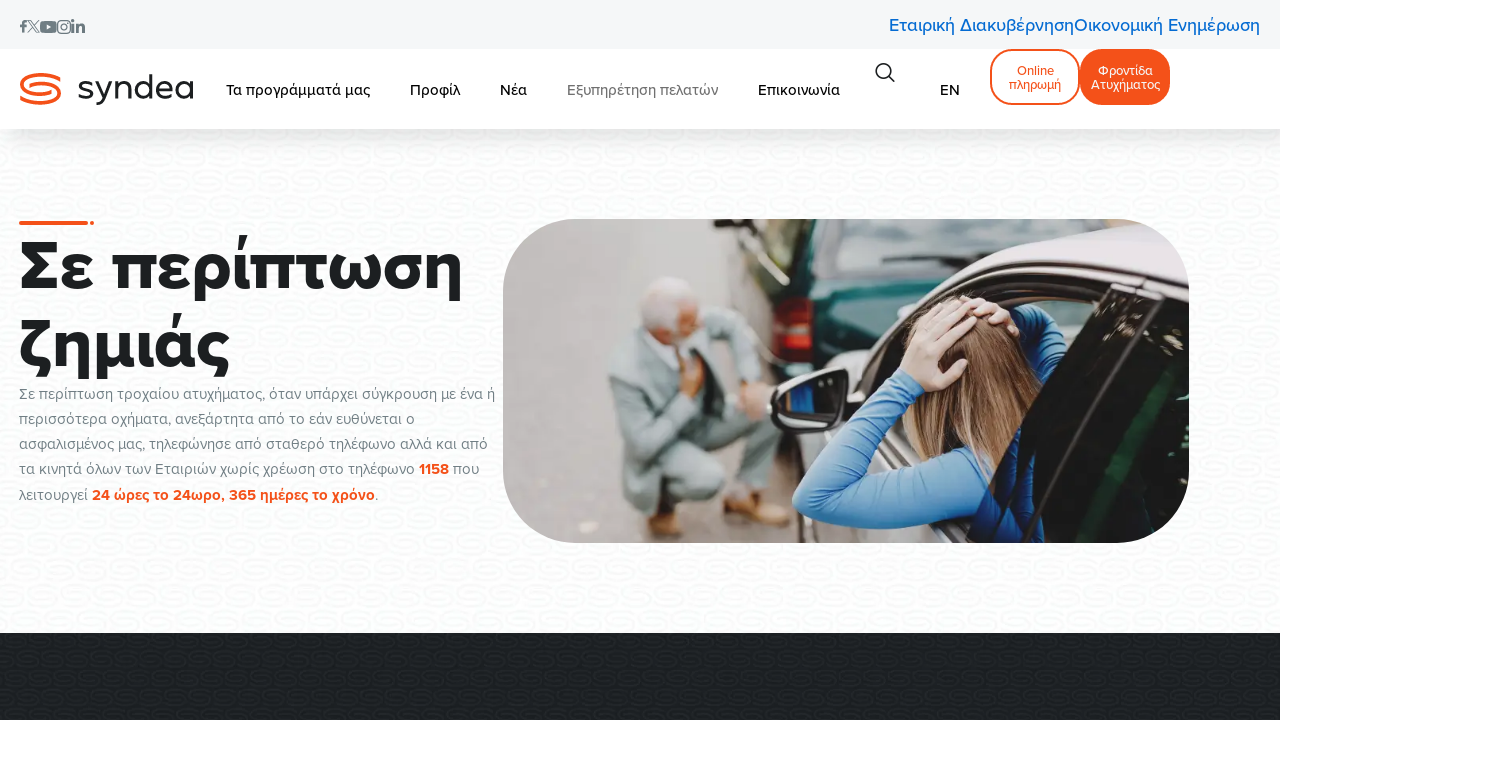

--- FILE ---
content_type: text/html; charset=UTF-8
request_url: https://www.syndea.gr/se-periptosi-zimias/
body_size: 37359
content:
<!DOCTYPE html><html lang="el"><head><script data-no-optimize="1">var litespeed_docref=sessionStorage.getItem("litespeed_docref");litespeed_docref&&(Object.defineProperty(document,"referrer",{get:function(){return litespeed_docref}}),sessionStorage.removeItem("litespeed_docref"));</script> <meta charset="UTF-8"><link data-optimized="2" rel="stylesheet" href="https://www.syndea.gr/wp-content/litespeed/ucss/ed0610e8eac7467ee29fb78269f1c4ec.css?ver=a60bb" /><meta name="viewport" content="width=device-width, initial-scale=1"><link rel="profile" href="https://gmpg.org/xfn/11"><title>Τροχαίο, αποζημίωση, τρακάρισμα κάλεσε 1158 | Syndea</title><style>img:is([sizes="auto" i], [sizes^="auto," i]) { contain-intrinsic-size: 3000px 1500px }</style><meta name="description" content="Τράκαρες; Κάλεσε στο 1158 για άμεση βοήθεια. Αποζημίωση ή τροχαίο, κάλεσε τη γραμμή της Syndeaς. "><meta name="robots" content="index, follow, max-snippet:-1, max-image-preview:large, max-video-preview:-1"><link rel="canonical" href="https://www.syndea.gr/se-periptosi-zimias/"><meta property="og:url" content="https://www.syndea.gr/se-periptosi-zimias/"><meta property="og:site_name" content="Syndea"><meta property="og:locale" content="el"><meta property="og:type" content="article"><meta property="article:author" content="https://www.facebook.com/syneteristikiasfalistiki/"><meta property="article:publisher" content="https://www.facebook.com/syneteristikiasfalistiki/"><meta property="og:title" content="Τροχαίο, αποζημίωση, τρακάρισμα κάλεσε 1158 | Syndea"><meta property="og:description" content="Τράκαρες; Κάλεσε στο 1158 για άμεση βοήθεια. Αποζημίωση ή τροχαίο, κάλεσε τη γραμμή της Syndeaς. "><meta property="fb:pages" content=""><meta property="fb:admins" content=""><meta property="fb:app_id" content=""><meta name="twitter:card" content="summary"><meta name="twitter:site" content="@Syneteristiki"><meta name="twitter:creator" content="@Syneteristiki"><meta name="twitter:title" content="Τροχαίο, αποζημίωση, τρακάρισμα κάλεσε 1158 | Syndea"><meta name="twitter:description" content="Τράκαρες; Κάλεσε στο 1158 για άμεση βοήθεια. Αποζημίωση ή τροχαίο, κάλεσε τη γραμμή της Syndeaς. "><link rel='dns-prefetch' href='//use.typekit.net' /><link rel="alternate" type="application/rss+xml" title="Ροή RSS &raquo; Syndea" href="https://www.syndea.gr/feed/" /><link rel="alternate" type="application/rss+xml" title="Ροή Σχολίων &raquo; Syndea" href="https://www.syndea.gr/comments/feed/" /><style id='astra-theme-css-inline-css'>:root{--ast-post-nav-space:0;--ast-container-default-xlg-padding:2.5em;--ast-container-default-lg-padding:2.5em;--ast-container-default-slg-padding:2em;--ast-container-default-md-padding:2.5em;--ast-container-default-sm-padding:2.5em;--ast-container-default-xs-padding:2.4em;--ast-container-default-xxs-padding:1.8em;--ast-code-block-background:#ECEFF3;--ast-comment-inputs-background:#F9FAFB;--ast-normal-container-width:1456px;--ast-narrow-container-width:1000px;--ast-blog-title-font-weight:600;--ast-blog-meta-weight:600;--ast-global-color-primary:var(--ast-global-color-5);--ast-global-color-secondary:var(--ast-global-color-4);--ast-global-color-alternate-background:var(--ast-global-color-7);--ast-global-color-subtle-background:var(--ast-global-color-6);}html{font-size:112.5%;}a{color:var(--ast-global-color-0);}a:hover,a:focus{color:var(--ast-global-color-1);}body,button,input,select,textarea,.ast-button,.ast-custom-button{font-family:'Proxima-Nova',proxima-nova,sans-serif;font-weight:500;font-size:18px;font-size:1rem;line-height:var(--ast-body-line-height,1.65em);}blockquote{color:var(--ast-global-color-3);}h1,.entry-content h1,h2,.entry-content h2,h3,.entry-content h3,h4,.entry-content h4,h5,.entry-content h5,h6,.entry-content h6,.site-title,.site-title a{font-family:'Proxima-Nova',proxima-nova,sans-serif;font-weight:500;}.site-title{font-size:26px;font-size:1.4444444444444rem;display:block;}.site-header .site-description{font-size:15px;font-size:0.83333333333333rem;display:none;}.entry-title{font-size:20px;font-size:1.1111111111111rem;}.ast-blog-single-element.ast-taxonomy-container a{font-size:14px;font-size:0.77777777777778rem;}.ast-blog-meta-container{font-size:13px;font-size:0.72222222222222rem;}.archive .ast-article-post .ast-article-inner,.blog .ast-article-post .ast-article-inner,.archive .ast-article-post .ast-article-inner:hover,.blog .ast-article-post .ast-article-inner:hover{border-top-left-radius:6px;border-top-right-radius:6px;border-bottom-right-radius:6px;border-bottom-left-radius:6px;overflow:hidden;}h1,.entry-content h1{font-size:36px;font-size:2rem;font-weight:500;font-family:'Proxima-Nova',proxima-nova,sans-serif;line-height:1.4em;}h2,.entry-content h2{font-size:30px;font-size:1.6666666666667rem;font-weight:500;font-family:'Proxima-Nova',proxima-nova,sans-serif;line-height:1.3em;}h3,.entry-content h3{font-size:24px;font-size:1.3333333333333rem;font-weight:500;font-family:'Proxima-Nova',proxima-nova,sans-serif;line-height:1.3em;}h4,.entry-content h4{font-size:20px;font-size:1.1111111111111rem;line-height:1.2em;font-weight:500;font-family:'Proxima-Nova',proxima-nova,sans-serif;}h5,.entry-content h5{font-size:16px;font-size:0.88888888888889rem;line-height:1.2em;font-weight:500;font-family:'Proxima-Nova',proxima-nova,sans-serif;}h6,.entry-content h6{font-size:16px;font-size:0.88888888888889rem;line-height:1.25em;font-weight:500;font-family:'Proxima-Nova',proxima-nova,sans-serif;}::selection{background-color:var(--ast-global-color-0);color:#ffffff;}body,h1,.entry-title a,.entry-content h1,h2,.entry-content h2,h3,.entry-content h3,h4,.entry-content h4,h5,.entry-content h5,h6,.entry-content h6{color:var(--ast-global-color-3);}.tagcloud a:hover,.tagcloud a:focus,.tagcloud a.current-item{color:#ffffff;border-color:var(--ast-global-color-0);background-color:var(--ast-global-color-0);}input:focus,input[type="text"]:focus,input[type="email"]:focus,input[type="url"]:focus,input[type="password"]:focus,input[type="reset"]:focus,input[type="search"]:focus,textarea:focus{border-color:var(--ast-global-color-0);}input[type="radio"]:checked,input[type=reset],input[type="checkbox"]:checked,input[type="checkbox"]:hover:checked,input[type="checkbox"]:focus:checked,input[type=range]::-webkit-slider-thumb{border-color:var(--ast-global-color-0);background-color:var(--ast-global-color-0);box-shadow:none;}.site-footer a:hover + .post-count,.site-footer a:focus + .post-count{background:var(--ast-global-color-0);border-color:var(--ast-global-color-0);}.single .nav-links .nav-previous,.single .nav-links .nav-next{color:var(--ast-global-color-0);}.entry-meta,.entry-meta *{line-height:1.45;color:var(--ast-global-color-0);font-weight:600;}.entry-meta a:not(.ast-button):hover,.entry-meta a:not(.ast-button):hover *,.entry-meta a:not(.ast-button):focus,.entry-meta a:not(.ast-button):focus *,.page-links > .page-link,.page-links .page-link:hover,.post-navigation a:hover{color:var(--ast-global-color-1);}#cat option,.secondary .calendar_wrap thead a,.secondary .calendar_wrap thead a:visited{color:var(--ast-global-color-0);}.secondary .calendar_wrap #today,.ast-progress-val span{background:var(--ast-global-color-0);}.secondary a:hover + .post-count,.secondary a:focus + .post-count{background:var(--ast-global-color-0);border-color:var(--ast-global-color-0);}.calendar_wrap #today > a{color:#ffffff;}.page-links .page-link,.single .post-navigation a{color:var(--ast-global-color-3);}.ast-search-menu-icon .search-form button.search-submit{padding:0 4px;}.ast-search-menu-icon form.search-form{padding-right:0;}.ast-search-menu-icon.slide-search input.search-field{width:0;}.ast-header-search .ast-search-menu-icon.ast-dropdown-active .search-form,.ast-header-search .ast-search-menu-icon.ast-dropdown-active .search-field:focus{transition:all 0.2s;}.search-form input.search-field:focus{outline:none;}.ast-search-menu-icon .search-form button.search-submit:focus,.ast-theme-transparent-header .ast-header-search .ast-dropdown-active .ast-icon,.ast-theme-transparent-header .ast-inline-search .search-field:focus .ast-icon{color:var(--ast-global-color-1);}.ast-header-search .slide-search .search-form{border:2px solid var(--ast-global-color-0);}.ast-header-search .slide-search .search-field{background-color:#fff;}.ast-archive-title{color:var(--ast-global-color-2);}.widget-title,.widget .wp-block-heading{font-size:25px;font-size:1.3888888888889rem;color:var(--ast-global-color-2);}.ast-single-post .entry-content a,.ast-comment-content a:not(.ast-comment-edit-reply-wrap a){text-decoration:underline;}.ast-single-post .wp-block-button .wp-block-button__link,.ast-single-post .elementor-button-wrapper .elementor-button,.ast-single-post .entry-content .uagb-tab a,.ast-single-post .entry-content .uagb-ifb-cta a,.ast-single-post .entry-content .wp-block-uagb-buttons a,.ast-single-post .entry-content .uabb-module-content a,.ast-single-post .entry-content .uagb-post-grid a,.ast-single-post .entry-content .uagb-timeline a,.ast-single-post .entry-content .uagb-toc__wrap a,.ast-single-post .entry-content .uagb-taxomony-box a,.ast-single-post .entry-content .woocommerce a,.entry-content .wp-block-latest-posts > li > a,.ast-single-post .entry-content .wp-block-file__button,li.ast-post-filter-single,.ast-single-post .wp-block-buttons .wp-block-button.is-style-outline .wp-block-button__link,.ast-single-post .ast-comment-content .comment-reply-link,.ast-single-post .ast-comment-content .comment-edit-link{text-decoration:none;}.ast-search-menu-icon.slide-search a:focus-visible:focus-visible,.astra-search-icon:focus-visible,#close:focus-visible,a:focus-visible,.ast-menu-toggle:focus-visible,.site .skip-link:focus-visible,.wp-block-loginout input:focus-visible,.wp-block-search.wp-block-search__button-inside .wp-block-search__inside-wrapper,.ast-header-navigation-arrow:focus-visible,.woocommerce .wc-proceed-to-checkout > .checkout-button:focus-visible,.woocommerce .woocommerce-MyAccount-navigation ul li a:focus-visible,.ast-orders-table__row .ast-orders-table__cell:focus-visible,.woocommerce .woocommerce-order-details .order-again > .button:focus-visible,.woocommerce .woocommerce-message a.button.wc-forward:focus-visible,.woocommerce #minus_qty:focus-visible,.woocommerce #plus_qty:focus-visible,a#ast-apply-coupon:focus-visible,.woocommerce .woocommerce-info a:focus-visible,.woocommerce .astra-shop-summary-wrap a:focus-visible,.woocommerce a.wc-forward:focus-visible,#ast-apply-coupon:focus-visible,.woocommerce-js .woocommerce-mini-cart-item a.remove:focus-visible,#close:focus-visible,.button.search-submit:focus-visible,#search_submit:focus,.normal-search:focus-visible,.ast-header-account-wrap:focus-visible,.woocommerce .ast-on-card-button.ast-quick-view-trigger:focus{outline-style:dotted;outline-color:inherit;outline-width:thin;}input:focus,input[type="text"]:focus,input[type="email"]:focus,input[type="url"]:focus,input[type="password"]:focus,input[type="reset"]:focus,input[type="search"]:focus,input[type="number"]:focus,textarea:focus,.wp-block-search__input:focus,[data-section="section-header-mobile-trigger"] .ast-button-wrap .ast-mobile-menu-trigger-minimal:focus,.ast-mobile-popup-drawer.active .menu-toggle-close:focus,.woocommerce-ordering select.orderby:focus,#ast-scroll-top:focus,#coupon_code:focus,.woocommerce-page #comment:focus,.woocommerce #reviews #respond input#submit:focus,.woocommerce a.add_to_cart_button:focus,.woocommerce .button.single_add_to_cart_button:focus,.woocommerce .woocommerce-cart-form button:focus,.woocommerce .woocommerce-cart-form__cart-item .quantity .qty:focus,.woocommerce .woocommerce-billing-fields .woocommerce-billing-fields__field-wrapper .woocommerce-input-wrapper > .input-text:focus,.woocommerce #order_comments:focus,.woocommerce #place_order:focus,.woocommerce .woocommerce-address-fields .woocommerce-address-fields__field-wrapper .woocommerce-input-wrapper > .input-text:focus,.woocommerce .woocommerce-MyAccount-content form button:focus,.woocommerce .woocommerce-MyAccount-content .woocommerce-EditAccountForm .woocommerce-form-row .woocommerce-Input.input-text:focus,.woocommerce .ast-woocommerce-container .woocommerce-pagination ul.page-numbers li a:focus,body #content .woocommerce form .form-row .select2-container--default .select2-selection--single:focus,#ast-coupon-code:focus,.woocommerce.woocommerce-js .quantity input[type=number]:focus,.woocommerce-js .woocommerce-mini-cart-item .quantity input[type=number]:focus,.woocommerce p#ast-coupon-trigger:focus{border-style:dotted;border-color:inherit;border-width:thin;}input{outline:none;}.ast-logo-title-inline .site-logo-img{padding-right:1em;}body .ast-oembed-container *{position:absolute;top:0;width:100%;height:100%;left:0;}body .wp-block-embed-pocket-casts .ast-oembed-container *{position:unset;}.ast-single-post-featured-section + article {margin-top: 2em;}.site-content .ast-single-post-featured-section img {width: 100%;overflow: hidden;object-fit: cover;}.ast-separate-container .site-content .ast-single-post-featured-section + article {margin-top: -80px;z-index: 9;position: relative;border-radius: 4px;}@media (min-width: 922px) {.ast-no-sidebar .site-content .ast-article-image-container--wide {margin-left: -120px;margin-right: -120px;max-width: unset;width: unset;}.ast-left-sidebar .site-content .ast-article-image-container--wide,.ast-right-sidebar .site-content .ast-article-image-container--wide {margin-left: -10px;margin-right: -10px;}.site-content .ast-article-image-container--full {margin-left: calc( -50vw + 50%);margin-right: calc( -50vw + 50%);max-width: 100vw;width: 100vw;}.ast-left-sidebar .site-content .ast-article-image-container--full,.ast-right-sidebar .site-content .ast-article-image-container--full {margin-left: -10px;margin-right: -10px;max-width: inherit;width: auto;}}.site > .ast-single-related-posts-container {margin-top: 0;}@media (min-width: 922px) {.ast-desktop .ast-container--narrow {max-width: var(--ast-narrow-container-width);margin: 0 auto;}}.ast-page-builder-template .hentry {margin: 0;}.ast-page-builder-template .site-content > .ast-container {max-width: 100%;padding: 0;}.ast-page-builder-template .site .site-content #primary {padding: 0;margin: 0;}.ast-page-builder-template .no-results {text-align: center;margin: 4em auto;}.ast-page-builder-template .ast-pagination {padding: 2em;}.ast-page-builder-template .entry-header.ast-no-title.ast-no-thumbnail {margin-top: 0;}.ast-page-builder-template .entry-header.ast-header-without-markup {margin-top: 0;margin-bottom: 0;}.ast-page-builder-template .entry-header.ast-no-title.ast-no-meta {margin-bottom: 0;}.ast-page-builder-template.single .post-navigation {padding-bottom: 2em;}.ast-page-builder-template.single-post .site-content > .ast-container {max-width: 100%;}.ast-page-builder-template .entry-header {margin-top: 2em;margin-left: auto;margin-right: auto;}.ast-page-builder-template .ast-archive-description {margin: 2em auto 0;padding-left: 20px;padding-right: 20px;}.ast-page-builder-template .ast-row {margin-left: 0;margin-right: 0;}.single.ast-page-builder-template .entry-header + .entry-content,.single.ast-page-builder-template .ast-single-entry-banner + .site-content article .entry-content {margin-bottom: 2em;}@media(min-width: 921px) {.ast-page-builder-template.archive.ast-right-sidebar .ast-row article,.ast-page-builder-template.archive.ast-left-sidebar .ast-row article {padding-left: 0;padding-right: 0;}}input[type="text"],input[type="number"],input[type="email"],input[type="url"],input[type="password"],input[type="search"],input[type=reset],input[type=tel],input[type=date],select,textarea{font-size:16px;font-style:normal;font-weight:400;line-height:24px;width:100%;padding:12px 16px;border-radius:4px;box-shadow:0px 1px 2px 0px rgba(0,0,0,0.05);color:var(--ast-form-input-text,#475569);}input[type="text"],input[type="number"],input[type="email"],input[type="url"],input[type="password"],input[type="search"],input[type=reset],input[type=tel],input[type=date],select{height:40px;}input[type="date"]{border-width:1px;border-style:solid;border-color:var(--ast-border-color);}input[type="text"]:focus,input[type="number"]:focus,input[type="email"]:focus,input[type="url"]:focus,input[type="password"]:focus,input[type="search"]:focus,input[type=reset]:focus,input[type="tel"]:focus,input[type="date"]:focus,select:focus,textarea:focus{border-color:#046BD2;box-shadow:none;outline:none;color:var(--ast-form-input-focus-text,#475569);}label,legend{color:#111827;font-size:14px;font-style:normal;font-weight:500;line-height:20px;}select{padding:6px 10px;}fieldset{padding:30px;border-radius:4px;}button,.ast-button,.button,input[type="button"],input[type="reset"],input[type="submit"]{border-radius:4px;box-shadow:0px 1px 2px 0px rgba(0,0,0,0.05);}:root{--ast-comment-inputs-background:#FFF;}::placeholder{color:var(--ast-form-field-color,#9CA3AF);}::-ms-input-placeholder{color:var(--ast-form-field-color,#9CA3AF);}@media (max-width:921.9px){#ast-desktop-header{display:none;}}@media (min-width:922px){#ast-mobile-header{display:none;}}.wp-block-buttons.aligncenter{justify-content:center;}@media (max-width:921px){.ast-theme-transparent-header #primary,.ast-theme-transparent-header #secondary{padding:0;}}@media (max-width:921px){.ast-plain-container.ast-no-sidebar #primary{padding:0;}}.ast-plain-container.ast-no-sidebar #primary{margin-top:0;margin-bottom:0;}.wp-block-button.is-style-outline .wp-block-button__link{border-color:var(--ast-global-color-0);}div.wp-block-button.is-style-outline > .wp-block-button__link:not(.has-text-color),div.wp-block-button.wp-block-button__link.is-style-outline:not(.has-text-color){color:var(--ast-global-color-0);}.wp-block-button.is-style-outline .wp-block-button__link:hover,.wp-block-buttons .wp-block-button.is-style-outline .wp-block-button__link:focus,.wp-block-buttons .wp-block-button.is-style-outline > .wp-block-button__link:not(.has-text-color):hover,.wp-block-buttons .wp-block-button.wp-block-button__link.is-style-outline:not(.has-text-color):hover{color:#ffffff;background-color:var(--ast-global-color-1);border-color:var(--ast-global-color-1);}.post-page-numbers.current .page-link,.ast-pagination .page-numbers.current{color:#ffffff;border-color:var(--ast-global-color-0);background-color:var(--ast-global-color-0);}.wp-block-buttons .wp-block-button.is-style-outline .wp-block-button__link.wp-element-button,.ast-outline-button,.wp-block-uagb-buttons-child .uagb-buttons-repeater.ast-outline-button{border-color:var(--ast-global-color-0);font-family:inherit;font-weight:500;font-size:16px;font-size:0.88888888888889rem;line-height:1em;padding-top:15px;padding-right:30px;padding-bottom:15px;padding-left:30px;}.wp-block-buttons .wp-block-button.is-style-outline > .wp-block-button__link:not(.has-text-color),.wp-block-buttons .wp-block-button.wp-block-button__link.is-style-outline:not(.has-text-color),.ast-outline-button{color:var(--ast-global-color-0);}.wp-block-button.is-style-outline .wp-block-button__link:hover,.wp-block-buttons .wp-block-button.is-style-outline .wp-block-button__link:focus,.wp-block-buttons .wp-block-button.is-style-outline > .wp-block-button__link:not(.has-text-color):hover,.wp-block-buttons .wp-block-button.wp-block-button__link.is-style-outline:not(.has-text-color):hover,.ast-outline-button:hover,.ast-outline-button:focus,.wp-block-uagb-buttons-child .uagb-buttons-repeater.ast-outline-button:hover,.wp-block-uagb-buttons-child .uagb-buttons-repeater.ast-outline-button:focus{color:#ffffff;background-color:var(--ast-global-color-1);border-color:var(--ast-global-color-1);}.wp-block-button .wp-block-button__link.wp-element-button.is-style-outline:not(.has-background),.wp-block-button.is-style-outline>.wp-block-button__link.wp-element-button:not(.has-background),.ast-outline-button{background-color:transparent;}@media (max-width:921px){.wp-block-buttons .wp-block-button.is-style-outline .wp-block-button__link.wp-element-button,.ast-outline-button,.wp-block-uagb-buttons-child .uagb-buttons-repeater.ast-outline-button{padding-top:14px;padding-right:28px;padding-bottom:14px;padding-left:28px;}}@media (max-width:544px){.wp-block-buttons .wp-block-button.is-style-outline .wp-block-button__link.wp-element-button,.ast-outline-button,.wp-block-uagb-buttons-child .uagb-buttons-repeater.ast-outline-button{padding-top:12px;padding-right:24px;padding-bottom:12px;padding-left:24px;}}.entry-content[data-ast-blocks-layout] > figure{margin-bottom:1em;}h1.widget-title{font-weight:500;}h2.widget-title{font-weight:500;}h3.widget-title{font-weight:500;}#page{display:flex;flex-direction:column;min-height:100vh;}.ast-404-layout-1 h1.page-title{color:var(--ast-global-color-2);}.single .post-navigation a{line-height:1em;height:inherit;}.error-404 .page-sub-title{font-size:1.5rem;font-weight:inherit;}.search .site-content .content-area .search-form{margin-bottom:0;}#page .site-content{flex-grow:1;}.widget{margin-bottom:1.25em;}#secondary li{line-height:1.5em;}#secondary .wp-block-group h2{margin-bottom:0.7em;}#secondary h2{font-size:1.7rem;}.ast-separate-container .ast-article-post,.ast-separate-container .ast-article-single,.ast-separate-container .comment-respond{padding:3em;}.ast-separate-container .ast-article-single .ast-article-single{padding:0;}.ast-article-single .wp-block-post-template-is-layout-grid{padding-left:0;}.ast-separate-container .comments-title,.ast-narrow-container .comments-title{padding:1.5em 2em;}.ast-page-builder-template .comment-form-textarea,.ast-comment-formwrap .ast-grid-common-col{padding:0;}.ast-comment-formwrap{padding:0;display:inline-flex;column-gap:20px;width:100%;margin-left:0;margin-right:0;}.comments-area textarea#comment:focus,.comments-area textarea#comment:active,.comments-area .ast-comment-formwrap input[type="text"]:focus,.comments-area .ast-comment-formwrap input[type="text"]:active {box-shadow:none;outline:none;}.archive.ast-page-builder-template .entry-header{margin-top:2em;}.ast-page-builder-template .ast-comment-formwrap{width:100%;}.entry-title{margin-bottom:0.6em;}.ast-archive-description p{font-size:inherit;font-weight:inherit;line-height:inherit;}.ast-separate-container .ast-comment-list li.depth-1,.hentry{margin-bottom:1.5em;}.site-content section.ast-archive-description{margin-bottom:2em;}@media (min-width:921px){.ast-left-sidebar.ast-page-builder-template #secondary,.archive.ast-right-sidebar.ast-page-builder-template .site-main{padding-left:20px;padding-right:20px;}}@media (max-width:544px){.ast-comment-formwrap.ast-row{column-gap:10px;display:inline-block;}#ast-commentform .ast-grid-common-col{position:relative;width:100%;}}@media (min-width:1201px){.ast-separate-container .ast-article-post,.ast-separate-container .ast-article-single,.ast-separate-container .ast-author-box,.ast-separate-container .ast-404-layout-1,.ast-separate-container .no-results{padding:3em;}}@media (max-width:921px){.ast-separate-container #primary,.ast-separate-container #secondary{padding:1.5em 0;}#primary,#secondary{padding:1.5em 0;margin:0;}.ast-left-sidebar #content > .ast-container{display:flex;flex-direction:column-reverse;width:100%;}}@media (min-width:922px){.ast-separate-container.ast-right-sidebar #primary,.ast-separate-container.ast-left-sidebar #primary{border:0;}.search-no-results.ast-separate-container #primary{margin-bottom:4em;}}.wp-block-button .wp-block-button__link{color:#ffffff;}.wp-block-button .wp-block-button__link:hover,.wp-block-button .wp-block-button__link:focus{color:#ffffff;background-color:var(--ast-global-color-1);border-color:var(--ast-global-color-1);}.elementor-widget-heading h1.elementor-heading-title{line-height:1.4em;}.elementor-widget-heading h2.elementor-heading-title{line-height:1.3em;}.elementor-widget-heading h3.elementor-heading-title{line-height:1.3em;}.elementor-widget-heading h4.elementor-heading-title{line-height:1.2em;}.elementor-widget-heading h5.elementor-heading-title{line-height:1.2em;}.elementor-widget-heading h6.elementor-heading-title{line-height:1.25em;}.wp-block-button .wp-block-button__link,.wp-block-search .wp-block-search__button,body .wp-block-file .wp-block-file__button{border-color:var(--ast-global-color-0);background-color:var(--ast-global-color-0);color:#ffffff;font-family:inherit;font-weight:500;line-height:1em;font-size:16px;font-size:0.88888888888889rem;padding-top:15px;padding-right:30px;padding-bottom:15px;padding-left:30px;}@media (max-width:921px){.wp-block-button .wp-block-button__link,.wp-block-search .wp-block-search__button,body .wp-block-file .wp-block-file__button{padding-top:14px;padding-right:28px;padding-bottom:14px;padding-left:28px;}}@media (max-width:544px){.wp-block-button .wp-block-button__link,.wp-block-search .wp-block-search__button,body .wp-block-file .wp-block-file__button{padding-top:12px;padding-right:24px;padding-bottom:12px;padding-left:24px;}}.menu-toggle,button,.ast-button,.ast-custom-button,.button,input#submit,input[type="button"],input[type="submit"],input[type="reset"],#comments .submit,.search .search-submit,form[CLASS*="wp-block-search__"].wp-block-search .wp-block-search__inside-wrapper .wp-block-search__button,body .wp-block-file .wp-block-file__button,.search .search-submit,.woocommerce-js a.button,.woocommerce button.button,.woocommerce .woocommerce-message a.button,.woocommerce #respond input#submit.alt,.woocommerce input.button.alt,.woocommerce input.button,.woocommerce input.button:disabled,.woocommerce input.button:disabled[disabled],.woocommerce input.button:disabled:hover,.woocommerce input.button:disabled[disabled]:hover,.woocommerce #respond input#submit,.woocommerce button.button.alt.disabled,.wc-block-grid__products .wc-block-grid__product .wp-block-button__link,.wc-block-grid__product-onsale,[CLASS*="wc-block"] button,.woocommerce-js .astra-cart-drawer .astra-cart-drawer-content .woocommerce-mini-cart__buttons .button:not(.checkout):not(.ast-continue-shopping),.woocommerce-js .astra-cart-drawer .astra-cart-drawer-content .woocommerce-mini-cart__buttons a.checkout,.woocommerce button.button.alt.disabled.wc-variation-selection-needed,[CLASS*="wc-block"] .wc-block-components-button{border-style:solid;border-top-width:0;border-right-width:0;border-left-width:0;border-bottom-width:0;color:#ffffff;border-color:var(--ast-global-color-0);background-color:var(--ast-global-color-0);padding-top:15px;padding-right:30px;padding-bottom:15px;padding-left:30px;font-family:inherit;font-weight:500;font-size:16px;font-size:0.88888888888889rem;line-height:1em;}button:focus,.menu-toggle:hover,button:hover,.ast-button:hover,.ast-custom-button:hover .button:hover,.ast-custom-button:hover ,input[type=reset]:hover,input[type=reset]:focus,input#submit:hover,input#submit:focus,input[type="button"]:hover,input[type="button"]:focus,input[type="submit"]:hover,input[type="submit"]:focus,form[CLASS*="wp-block-search__"].wp-block-search .wp-block-search__inside-wrapper .wp-block-search__button:hover,form[CLASS*="wp-block-search__"].wp-block-search .wp-block-search__inside-wrapper .wp-block-search__button:focus,body .wp-block-file .wp-block-file__button:hover,body .wp-block-file .wp-block-file__button:focus,.woocommerce-js a.button:hover,.woocommerce button.button:hover,.woocommerce .woocommerce-message a.button:hover,.woocommerce #respond input#submit:hover,.woocommerce #respond input#submit.alt:hover,.woocommerce input.button.alt:hover,.woocommerce input.button:hover,.woocommerce button.button.alt.disabled:hover,.wc-block-grid__products .wc-block-grid__product .wp-block-button__link:hover,[CLASS*="wc-block"] button:hover,.woocommerce-js .astra-cart-drawer .astra-cart-drawer-content .woocommerce-mini-cart__buttons .button:not(.checkout):not(.ast-continue-shopping):hover,.woocommerce-js .astra-cart-drawer .astra-cart-drawer-content .woocommerce-mini-cart__buttons a.checkout:hover,.woocommerce button.button.alt.disabled.wc-variation-selection-needed:hover,[CLASS*="wc-block"] .wc-block-components-button:hover,[CLASS*="wc-block"] .wc-block-components-button:focus{color:#ffffff;background-color:var(--ast-global-color-1);border-color:var(--ast-global-color-1);}form[CLASS*="wp-block-search__"].wp-block-search .wp-block-search__inside-wrapper .wp-block-search__button.has-icon{padding-top:calc(15px - 3px);padding-right:calc(30px - 3px);padding-bottom:calc(15px - 3px);padding-left:calc(30px - 3px);}@media (max-width:921px){.menu-toggle,button,.ast-button,.ast-custom-button,.button,input#submit,input[type="button"],input[type="submit"],input[type="reset"],#comments .submit,.search .search-submit,form[CLASS*="wp-block-search__"].wp-block-search .wp-block-search__inside-wrapper .wp-block-search__button,body .wp-block-file .wp-block-file__button,.search .search-submit,.woocommerce-js a.button,.woocommerce button.button,.woocommerce .woocommerce-message a.button,.woocommerce #respond input#submit.alt,.woocommerce input.button.alt,.woocommerce input.button,.woocommerce input.button:disabled,.woocommerce input.button:disabled[disabled],.woocommerce input.button:disabled:hover,.woocommerce input.button:disabled[disabled]:hover,.woocommerce #respond input#submit,.woocommerce button.button.alt.disabled,.wc-block-grid__products .wc-block-grid__product .wp-block-button__link,.wc-block-grid__product-onsale,[CLASS*="wc-block"] button,.woocommerce-js .astra-cart-drawer .astra-cart-drawer-content .woocommerce-mini-cart__buttons .button:not(.checkout):not(.ast-continue-shopping),.woocommerce-js .astra-cart-drawer .astra-cart-drawer-content .woocommerce-mini-cart__buttons a.checkout,.woocommerce button.button.alt.disabled.wc-variation-selection-needed,[CLASS*="wc-block"] .wc-block-components-button{padding-top:14px;padding-right:28px;padding-bottom:14px;padding-left:28px;}}@media (max-width:544px){.menu-toggle,button,.ast-button,.ast-custom-button,.button,input#submit,input[type="button"],input[type="submit"],input[type="reset"],#comments .submit,.search .search-submit,form[CLASS*="wp-block-search__"].wp-block-search .wp-block-search__inside-wrapper .wp-block-search__button,body .wp-block-file .wp-block-file__button,.search .search-submit,.woocommerce-js a.button,.woocommerce button.button,.woocommerce .woocommerce-message a.button,.woocommerce #respond input#submit.alt,.woocommerce input.button.alt,.woocommerce input.button,.woocommerce input.button:disabled,.woocommerce input.button:disabled[disabled],.woocommerce input.button:disabled:hover,.woocommerce input.button:disabled[disabled]:hover,.woocommerce #respond input#submit,.woocommerce button.button.alt.disabled,.wc-block-grid__products .wc-block-grid__product .wp-block-button__link,.wc-block-grid__product-onsale,[CLASS*="wc-block"] button,.woocommerce-js .astra-cart-drawer .astra-cart-drawer-content .woocommerce-mini-cart__buttons .button:not(.checkout):not(.ast-continue-shopping),.woocommerce-js .astra-cart-drawer .astra-cart-drawer-content .woocommerce-mini-cart__buttons a.checkout,.woocommerce button.button.alt.disabled.wc-variation-selection-needed,[CLASS*="wc-block"] .wc-block-components-button{padding-top:12px;padding-right:24px;padding-bottom:12px;padding-left:24px;}}@media (max-width:921px){.ast-mobile-header-stack .main-header-bar .ast-search-menu-icon{display:inline-block;}.ast-header-break-point.ast-header-custom-item-outside .ast-mobile-header-stack .main-header-bar .ast-search-icon{margin:0;}.ast-comment-avatar-wrap img{max-width:2.5em;}.ast-comment-meta{padding:0 1.8888em 1.3333em;}}@media (min-width:544px){.ast-container{max-width:100%;}}@media (max-width:544px){.ast-separate-container .ast-article-post,.ast-separate-container .ast-article-single,.ast-separate-container .comments-title,.ast-separate-container .ast-archive-description{padding:1.5em 1em;}.ast-separate-container #content .ast-container{padding-left:0.54em;padding-right:0.54em;}.ast-separate-container .ast-comment-list .bypostauthor{padding:.5em;}.ast-search-menu-icon.ast-dropdown-active .search-field{width:170px;}} #ast-mobile-header .ast-site-header-cart-li a{pointer-events:none;}.ast-separate-container{background-color:#ffffff;background-image:none;}@media (max-width:921px){.site-title{display:block;}.site-header .site-description{display:none;}h1,.entry-content h1{font-size:30px;}h2,.entry-content h2{font-size:25px;}h3,.entry-content h3{font-size:20px;}}@media (max-width:544px){.site-title{display:block;}.site-header .site-description{display:none;}h1,.entry-content h1{font-size:30px;}h2,.entry-content h2{font-size:25px;}h3,.entry-content h3{font-size:20px;}}@media (max-width:921px){html{font-size:102.6%;}}@media (max-width:544px){html{font-size:102.6%;}}@media (min-width:922px){.ast-container{max-width:1496px;}}@media (min-width:922px){.site-content .ast-container{display:flex;}}@media (max-width:921px){.site-content .ast-container{flex-direction:column;}}@media (min-width:922px){.main-header-menu .sub-menu .menu-item.ast-left-align-sub-menu:hover > .sub-menu,.main-header-menu .sub-menu .menu-item.ast-left-align-sub-menu.focus > .sub-menu{margin-left:-0px;}}.entry-content li > p{margin-bottom:0;}.wp-block-file {display: flex;align-items: center;flex-wrap: wrap;justify-content: space-between;}.wp-block-pullquote {border: none;}.wp-block-pullquote blockquote::before {content: "\201D";font-family: "Helvetica",sans-serif;display: flex;transform: rotate( 180deg );font-size: 6rem;font-style: normal;line-height: 1;font-weight: bold;align-items: center;justify-content: center;}.has-text-align-right > blockquote::before {justify-content: flex-start;}.has-text-align-left > blockquote::before {justify-content: flex-end;}figure.wp-block-pullquote.is-style-solid-color blockquote {max-width: 100%;text-align: inherit;}:root {--wp--custom--ast-default-block-top-padding: 3em;--wp--custom--ast-default-block-right-padding: 3em;--wp--custom--ast-default-block-bottom-padding: 3em;--wp--custom--ast-default-block-left-padding: 3em;--wp--custom--ast-container-width: 1456px;--wp--custom--ast-content-width-size: 1456px;--wp--custom--ast-wide-width-size: calc(1456px + var(--wp--custom--ast-default-block-left-padding) + var(--wp--custom--ast-default-block-right-padding));}.ast-narrow-container {--wp--custom--ast-content-width-size: 1000px;--wp--custom--ast-wide-width-size: 1000px;}@media(max-width: 921px) {:root {--wp--custom--ast-default-block-top-padding: 3em;--wp--custom--ast-default-block-right-padding: 2em;--wp--custom--ast-default-block-bottom-padding: 3em;--wp--custom--ast-default-block-left-padding: 2em;}}@media(max-width: 544px) {:root {--wp--custom--ast-default-block-top-padding: 3em;--wp--custom--ast-default-block-right-padding: 1.5em;--wp--custom--ast-default-block-bottom-padding: 3em;--wp--custom--ast-default-block-left-padding: 1.5em;}}.entry-content > .wp-block-group,.entry-content > .wp-block-cover,.entry-content > .wp-block-columns {padding-top: var(--wp--custom--ast-default-block-top-padding);padding-right: var(--wp--custom--ast-default-block-right-padding);padding-bottom: var(--wp--custom--ast-default-block-bottom-padding);padding-left: var(--wp--custom--ast-default-block-left-padding);}.ast-plain-container.ast-no-sidebar .entry-content > .alignfull,.ast-page-builder-template .ast-no-sidebar .entry-content > .alignfull {margin-left: calc( -50vw + 50%);margin-right: calc( -50vw + 50%);max-width: 100vw;width: 100vw;}.ast-plain-container.ast-no-sidebar .entry-content .alignfull .alignfull,.ast-page-builder-template.ast-no-sidebar .entry-content .alignfull .alignfull,.ast-plain-container.ast-no-sidebar .entry-content .alignfull .alignwide,.ast-page-builder-template.ast-no-sidebar .entry-content .alignfull .alignwide,.ast-plain-container.ast-no-sidebar .entry-content .alignwide .alignfull,.ast-page-builder-template.ast-no-sidebar .entry-content .alignwide .alignfull,.ast-plain-container.ast-no-sidebar .entry-content .alignwide .alignwide,.ast-page-builder-template.ast-no-sidebar .entry-content .alignwide .alignwide,.ast-plain-container.ast-no-sidebar .entry-content .wp-block-column .alignfull,.ast-page-builder-template.ast-no-sidebar .entry-content .wp-block-column .alignfull,.ast-plain-container.ast-no-sidebar .entry-content .wp-block-column .alignwide,.ast-page-builder-template.ast-no-sidebar .entry-content .wp-block-column .alignwide {margin-left: auto;margin-right: auto;width: 100%;}[data-ast-blocks-layout] .wp-block-separator:not(.is-style-dots) {height: 0;}[data-ast-blocks-layout] .wp-block-separator {margin: 20px auto;}[data-ast-blocks-layout] .wp-block-separator:not(.is-style-wide):not(.is-style-dots) {max-width: 100px;}[data-ast-blocks-layout] .wp-block-separator.has-background {padding: 0;}.entry-content[data-ast-blocks-layout] > * {max-width: var(--wp--custom--ast-content-width-size);margin-left: auto;margin-right: auto;}.entry-content[data-ast-blocks-layout] > .alignwide {max-width: var(--wp--custom--ast-wide-width-size);}.entry-content[data-ast-blocks-layout] .alignfull {max-width: none;}.entry-content .wp-block-columns {margin-bottom: 0;}blockquote {margin: 1.5em;border-color: rgba(0,0,0,0.05);}.wp-block-quote:not(.has-text-align-right):not(.has-text-align-center) {border-left: 5px solid rgba(0,0,0,0.05);}.has-text-align-right > blockquote,blockquote.has-text-align-right {border-right: 5px solid rgba(0,0,0,0.05);}.has-text-align-left > blockquote,blockquote.has-text-align-left {border-left: 5px solid rgba(0,0,0,0.05);}.wp-block-site-tagline,.wp-block-latest-posts .read-more {margin-top: 15px;}.wp-block-loginout p label {display: block;}.wp-block-loginout p:not(.login-remember):not(.login-submit) input {width: 100%;}.wp-block-loginout input:focus {border-color: transparent;}.wp-block-loginout input:focus {outline: thin dotted;}.entry-content .wp-block-media-text .wp-block-media-text__content {padding: 0 0 0 8%;}.entry-content .wp-block-media-text.has-media-on-the-right .wp-block-media-text__content {padding: 0 8% 0 0;}.entry-content .wp-block-media-text.has-background .wp-block-media-text__content {padding: 8%;}.entry-content .wp-block-cover:not([class*="background-color"]):not(.has-text-color.has-link-color) .wp-block-cover__inner-container,.entry-content .wp-block-cover:not([class*="background-color"]) .wp-block-cover-image-text,.entry-content .wp-block-cover:not([class*="background-color"]) .wp-block-cover-text,.entry-content .wp-block-cover-image:not([class*="background-color"]) .wp-block-cover__inner-container,.entry-content .wp-block-cover-image:not([class*="background-color"]) .wp-block-cover-image-text,.entry-content .wp-block-cover-image:not([class*="background-color"]) .wp-block-cover-text {color: var(--ast-global-color-primary,var(--ast-global-color-5));}.wp-block-loginout .login-remember input {width: 1.1rem;height: 1.1rem;margin: 0 5px 4px 0;vertical-align: middle;}.wp-block-latest-posts > li > *:first-child,.wp-block-latest-posts:not(.is-grid) > li:first-child {margin-top: 0;}.entry-content > .wp-block-buttons,.entry-content > .wp-block-uagb-buttons {margin-bottom: 1.5em;}.wp-block-search__inside-wrapper .wp-block-search__input {padding: 0 10px;color: var(--ast-global-color-3);background: var(--ast-global-color-primary,var(--ast-global-color-5));border-color: var(--ast-border-color);}.wp-block-latest-posts .read-more {margin-bottom: 1.5em;}.wp-block-search__no-button .wp-block-search__inside-wrapper .wp-block-search__input {padding-top: 5px;padding-bottom: 5px;}.wp-block-latest-posts .wp-block-latest-posts__post-date,.wp-block-latest-posts .wp-block-latest-posts__post-author {font-size: 1rem;}.wp-block-latest-posts > li > *,.wp-block-latest-posts:not(.is-grid) > li {margin-top: 12px;margin-bottom: 12px;}.ast-page-builder-template .entry-content[data-ast-blocks-layout] > *,.ast-page-builder-template .entry-content[data-ast-blocks-layout] > .alignfull:not(.wp-block-group):not(.uagb-is-root-container) > * {max-width: none;}.ast-page-builder-template .entry-content[data-ast-blocks-layout] > .alignwide:not(.uagb-is-root-container) > * {max-width: var(--wp--custom--ast-wide-width-size);}.ast-page-builder-template .entry-content[data-ast-blocks-layout] > .inherit-container-width > *,.ast-page-builder-template .entry-content[data-ast-blocks-layout] > *:not(.wp-block-group):not(.uagb-is-root-container) > *,.entry-content[data-ast-blocks-layout] > .wp-block-cover .wp-block-cover__inner-container {max-width: var(--wp--custom--ast-content-width-size) ;margin-left: auto;margin-right: auto;}.entry-content[data-ast-blocks-layout] .wp-block-cover:not(.alignleft):not(.alignright) {width: auto;}@media(max-width: 1200px) {.ast-separate-container .entry-content > .alignfull,.ast-separate-container .entry-content[data-ast-blocks-layout] > .alignwide,.ast-plain-container .entry-content[data-ast-blocks-layout] > .alignwide,.ast-plain-container .entry-content .alignfull {margin-left: calc(-1 * min(var(--ast-container-default-xlg-padding),20px)) ;margin-right: calc(-1 * min(var(--ast-container-default-xlg-padding),20px));}}@media(min-width: 1201px) {.ast-separate-container .entry-content > .alignfull {margin-left: calc(-1 * var(--ast-container-default-xlg-padding) );margin-right: calc(-1 * var(--ast-container-default-xlg-padding) );}.ast-separate-container .entry-content[data-ast-blocks-layout] > .alignwide,.ast-plain-container .entry-content[data-ast-blocks-layout] > .alignwide {margin-left: calc(-1 * var(--wp--custom--ast-default-block-left-padding) );margin-right: calc(-1 * var(--wp--custom--ast-default-block-right-padding) );}}@media(min-width: 921px) {.ast-separate-container .entry-content .wp-block-group.alignwide:not(.inherit-container-width) > :where(:not(.alignleft):not(.alignright)),.ast-plain-container .entry-content .wp-block-group.alignwide:not(.inherit-container-width) > :where(:not(.alignleft):not(.alignright)) {max-width: calc( var(--wp--custom--ast-content-width-size) + 80px );}.ast-plain-container.ast-right-sidebar .entry-content[data-ast-blocks-layout] .alignfull,.ast-plain-container.ast-left-sidebar .entry-content[data-ast-blocks-layout] .alignfull {margin-left: -60px;margin-right: -60px;}}@media(min-width: 544px) {.entry-content > .alignleft {margin-right: 20px;}.entry-content > .alignright {margin-left: 20px;}}@media (max-width:544px){.wp-block-columns .wp-block-column:not(:last-child){margin-bottom:20px;}.wp-block-latest-posts{margin:0;}}@media( max-width: 600px ) {.entry-content .wp-block-media-text .wp-block-media-text__content,.entry-content .wp-block-media-text.has-media-on-the-right .wp-block-media-text__content {padding: 8% 0 0;}.entry-content .wp-block-media-text.has-background .wp-block-media-text__content {padding: 8%;}}.ast-page-builder-template .entry-header {padding-left: 0;}.ast-narrow-container .site-content .wp-block-uagb-image--align-full .wp-block-uagb-image__figure {max-width: 100%;margin-left: auto;margin-right: auto;}.entry-content ul,.entry-content ol {padding: revert;margin: revert;padding-left: 20px;}:root .has-ast-global-color-0-color{color:var(--ast-global-color-0);}:root .has-ast-global-color-0-background-color{background-color:var(--ast-global-color-0);}:root .wp-block-button .has-ast-global-color-0-color{color:var(--ast-global-color-0);}:root .wp-block-button .has-ast-global-color-0-background-color{background-color:var(--ast-global-color-0);}:root .has-ast-global-color-1-color{color:var(--ast-global-color-1);}:root .has-ast-global-color-1-background-color{background-color:var(--ast-global-color-1);}:root .wp-block-button .has-ast-global-color-1-color{color:var(--ast-global-color-1);}:root .wp-block-button .has-ast-global-color-1-background-color{background-color:var(--ast-global-color-1);}:root .has-ast-global-color-2-color{color:var(--ast-global-color-2);}:root .has-ast-global-color-2-background-color{background-color:var(--ast-global-color-2);}:root .wp-block-button .has-ast-global-color-2-color{color:var(--ast-global-color-2);}:root .wp-block-button .has-ast-global-color-2-background-color{background-color:var(--ast-global-color-2);}:root .has-ast-global-color-3-color{color:var(--ast-global-color-3);}:root .has-ast-global-color-3-background-color{background-color:var(--ast-global-color-3);}:root .wp-block-button .has-ast-global-color-3-color{color:var(--ast-global-color-3);}:root .wp-block-button .has-ast-global-color-3-background-color{background-color:var(--ast-global-color-3);}:root .has-ast-global-color-4-color{color:var(--ast-global-color-4);}:root .has-ast-global-color-4-background-color{background-color:var(--ast-global-color-4);}:root .wp-block-button .has-ast-global-color-4-color{color:var(--ast-global-color-4);}:root .wp-block-button .has-ast-global-color-4-background-color{background-color:var(--ast-global-color-4);}:root .has-ast-global-color-5-color{color:var(--ast-global-color-5);}:root .has-ast-global-color-5-background-color{background-color:var(--ast-global-color-5);}:root .wp-block-button .has-ast-global-color-5-color{color:var(--ast-global-color-5);}:root .wp-block-button .has-ast-global-color-5-background-color{background-color:var(--ast-global-color-5);}:root .has-ast-global-color-6-color{color:var(--ast-global-color-6);}:root .has-ast-global-color-6-background-color{background-color:var(--ast-global-color-6);}:root .wp-block-button .has-ast-global-color-6-color{color:var(--ast-global-color-6);}:root .wp-block-button .has-ast-global-color-6-background-color{background-color:var(--ast-global-color-6);}:root .has-ast-global-color-7-color{color:var(--ast-global-color-7);}:root .has-ast-global-color-7-background-color{background-color:var(--ast-global-color-7);}:root .wp-block-button .has-ast-global-color-7-color{color:var(--ast-global-color-7);}:root .wp-block-button .has-ast-global-color-7-background-color{background-color:var(--ast-global-color-7);}:root .has-ast-global-color-8-color{color:var(--ast-global-color-8);}:root .has-ast-global-color-8-background-color{background-color:var(--ast-global-color-8);}:root .wp-block-button .has-ast-global-color-8-color{color:var(--ast-global-color-8);}:root .wp-block-button .has-ast-global-color-8-background-color{background-color:var(--ast-global-color-8);}:root{--ast-global-color-0:#046bd2;--ast-global-color-1:#045cb4;--ast-global-color-2:#1e293b;--ast-global-color-3:#334155;--ast-global-color-4:#F0F5FA;--ast-global-color-5:#FFFFFF;--ast-global-color-6:#D1D5DB;--ast-global-color-7:#111111;--ast-global-color-8:#111111;}:root {--ast-border-color : var(--ast-global-color-6);}.ast-single-entry-banner {-js-display: flex;display: flex;flex-direction: column;justify-content: center;text-align: center;position: relative;background: #eeeeee;}.ast-single-entry-banner[data-banner-layout="layout-1"] {max-width: 1456px;background: inherit;padding: 20px 0;}.ast-single-entry-banner[data-banner-width-type="custom"] {margin: 0 auto;width: 100%;}.ast-single-entry-banner + .site-content .entry-header {margin-bottom: 0;}.site .ast-author-avatar {--ast-author-avatar-size: ;}a.ast-underline-text {text-decoration: underline;}.ast-container > .ast-terms-link {position: relative;display: block;}a.ast-button.ast-badge-tax {padding: 4px 8px;border-radius: 3px;font-size: inherit;}header.entry-header .entry-title{font-weight:600;font-size:32px;font-size:1.7777777777778rem;}header.entry-header > *:not(:last-child){margin-bottom:10px;}header.entry-header .post-thumb-img-content{text-align:center;}header.entry-header .post-thumb img,.ast-single-post-featured-section.post-thumb img{aspect-ratio:16/9;width:100%;height:100%;}.ast-archive-entry-banner {-js-display: flex;display: flex;flex-direction: column;justify-content: center;text-align: center;position: relative;background: #eeeeee;}.ast-archive-entry-banner[data-banner-width-type="custom"] {margin: 0 auto;width: 100%;}.ast-archive-entry-banner[data-banner-layout="layout-1"] {background: inherit;padding: 20px 0;text-align: left;}body.archive .ast-archive-description{max-width:1456px;width:100%;text-align:left;padding-top:3em;padding-right:3em;padding-bottom:3em;padding-left:3em;}body.archive .ast-archive-description .ast-archive-title,body.archive .ast-archive-description .ast-archive-title *{font-weight:600;font-size:32px;font-size:1.7777777777778rem;}body.archive .ast-archive-description > *:not(:last-child){margin-bottom:10px;}@media (max-width:921px){body.archive .ast-archive-description{text-align:left;}}@media (max-width:544px){body.archive .ast-archive-description{text-align:left;}}.ast-breadcrumbs .trail-browse,.ast-breadcrumbs .trail-items,.ast-breadcrumbs .trail-items li{display:inline-block;margin:0;padding:0;border:none;background:inherit;text-indent:0;text-decoration:none;}.ast-breadcrumbs .trail-browse{font-size:inherit;font-style:inherit;font-weight:inherit;color:inherit;}.ast-breadcrumbs .trail-items{list-style:none;}.trail-items li::after{padding:0 0.3em;content:"\00bb";}.trail-items li:last-of-type::after{display:none;}h1,.entry-content h1,h2,.entry-content h2,h3,.entry-content h3,h4,.entry-content h4,h5,.entry-content h5,h6,.entry-content h6{color:var(--ast-global-color-2);}.entry-title a{color:var(--ast-global-color-2);}@media (max-width:921px){.ast-builder-grid-row-container.ast-builder-grid-row-tablet-3-firstrow .ast-builder-grid-row > *:first-child,.ast-builder-grid-row-container.ast-builder-grid-row-tablet-3-lastrow .ast-builder-grid-row > *:last-child{grid-column:1 / -1;}}@media (max-width:544px){.ast-builder-grid-row-container.ast-builder-grid-row-mobile-3-firstrow .ast-builder-grid-row > *:first-child,.ast-builder-grid-row-container.ast-builder-grid-row-mobile-3-lastrow .ast-builder-grid-row > *:last-child{grid-column:1 / -1;}}.ast-builder-layout-element[data-section="title_tagline"]{display:flex;}@media (max-width:921px){.ast-header-break-point .ast-builder-layout-element[data-section="title_tagline"]{display:flex;}}@media (max-width:544px){.ast-header-break-point .ast-builder-layout-element[data-section="title_tagline"]{display:flex;}}.ast-builder-menu-1{font-family:inherit;font-weight:inherit;}.ast-builder-menu-1 .menu-item > .menu-link{color:var(--ast-global-color-3);}.ast-builder-menu-1 .menu-item > .ast-menu-toggle{color:var(--ast-global-color-3);}.ast-builder-menu-1 .menu-item:hover > .menu-link,.ast-builder-menu-1 .inline-on-mobile .menu-item:hover > .ast-menu-toggle{color:var(--ast-global-color-1);}.ast-builder-menu-1 .menu-item:hover > .ast-menu-toggle{color:var(--ast-global-color-1);}.ast-builder-menu-1 .menu-item.current-menu-item > .menu-link,.ast-builder-menu-1 .inline-on-mobile .menu-item.current-menu-item > .ast-menu-toggle,.ast-builder-menu-1 .current-menu-ancestor > .menu-link{color:var(--ast-global-color-1);}.ast-builder-menu-1 .menu-item.current-menu-item > .ast-menu-toggle{color:var(--ast-global-color-1);}.ast-builder-menu-1 .sub-menu,.ast-builder-menu-1 .inline-on-mobile .sub-menu{border-top-width:2px;border-bottom-width:0px;border-right-width:0px;border-left-width:0px;border-color:var(--ast-global-color-0);border-style:solid;}.ast-builder-menu-1 .sub-menu .sub-menu{top:-2px;}.ast-builder-menu-1 .main-header-menu > .menu-item > .sub-menu,.ast-builder-menu-1 .main-header-menu > .menu-item > .astra-full-megamenu-wrapper{margin-top:0px;}.ast-desktop .ast-builder-menu-1 .main-header-menu > .menu-item > .sub-menu:before,.ast-desktop .ast-builder-menu-1 .main-header-menu > .menu-item > .astra-full-megamenu-wrapper:before{height:calc( 0px + 2px + 5px );}.ast-desktop .ast-builder-menu-1 .menu-item .sub-menu .menu-link{border-style:none;}@media (max-width:921px){.ast-header-break-point .ast-builder-menu-1 .menu-item.menu-item-has-children > .ast-menu-toggle{top:0;}.ast-builder-menu-1 .inline-on-mobile .menu-item.menu-item-has-children > .ast-menu-toggle{right:-15px;}.ast-builder-menu-1 .menu-item-has-children > .menu-link:after{content:unset;}.ast-builder-menu-1 .main-header-menu > .menu-item > .sub-menu,.ast-builder-menu-1 .main-header-menu > .menu-item > .astra-full-megamenu-wrapper{margin-top:0;}}@media (max-width:544px){.ast-header-break-point .ast-builder-menu-1 .menu-item.menu-item-has-children > .ast-menu-toggle{top:0;}.ast-builder-menu-1 .main-header-menu > .menu-item > .sub-menu,.ast-builder-menu-1 .main-header-menu > .menu-item > .astra-full-megamenu-wrapper{margin-top:0;}}.ast-builder-menu-1{display:flex;}@media (max-width:921px){.ast-header-break-point .ast-builder-menu-1{display:flex;}}@media (max-width:544px){.ast-header-break-point .ast-builder-menu-1{display:flex;}}.site-below-footer-wrap{padding-top:20px;padding-bottom:20px;}.site-below-footer-wrap[data-section="section-below-footer-builder"]{background-color:var(--ast-global-color-5);background-image:none;min-height:60px;border-style:solid;border-width:0px;border-top-width:1px;border-top-color:#eaeaea;}.site-below-footer-wrap[data-section="section-below-footer-builder"] .ast-builder-grid-row{max-width:1456px;min-height:60px;margin-left:auto;margin-right:auto;}.site-below-footer-wrap[data-section="section-below-footer-builder"] .ast-builder-grid-row,.site-below-footer-wrap[data-section="section-below-footer-builder"] .site-footer-section{align-items:center;}.site-below-footer-wrap[data-section="section-below-footer-builder"].ast-footer-row-inline .site-footer-section{display:flex;margin-bottom:0;}.ast-builder-grid-row-full .ast-builder-grid-row{grid-template-columns:1fr;}@media (max-width:921px){.site-below-footer-wrap[data-section="section-below-footer-builder"].ast-footer-row-tablet-inline .site-footer-section{display:flex;margin-bottom:0;}.site-below-footer-wrap[data-section="section-below-footer-builder"].ast-footer-row-tablet-stack .site-footer-section{display:block;margin-bottom:10px;}.ast-builder-grid-row-container.ast-builder-grid-row-tablet-full .ast-builder-grid-row{grid-template-columns:1fr;}}@media (max-width:544px){.site-below-footer-wrap[data-section="section-below-footer-builder"].ast-footer-row-mobile-inline .site-footer-section{display:flex;margin-bottom:0;}.site-below-footer-wrap[data-section="section-below-footer-builder"].ast-footer-row-mobile-stack .site-footer-section{display:block;margin-bottom:10px;}.ast-builder-grid-row-container.ast-builder-grid-row-mobile-full .ast-builder-grid-row{grid-template-columns:1fr;}}.site-below-footer-wrap[data-section="section-below-footer-builder"]{display:none;}@media (max-width:921px){.ast-header-break-point .site-below-footer-wrap[data-section="section-below-footer-builder"]{display:none;}}@media (max-width:544px){.ast-header-break-point .site-below-footer-wrap[data-section="section-below-footer-builder"]{display:none;}}.ast-footer-copyright{text-align:center;}.ast-footer-copyright {color:var(--ast-global-color-3);}@media (max-width:921px){.ast-footer-copyright{text-align:center;}}@media (max-width:544px){.ast-footer-copyright{text-align:center;}}.ast-footer-copyright {font-size:16px;font-size:0.88888888888889rem;}.ast-footer-copyright.ast-builder-layout-element{display:flex;}@media (max-width:921px){.ast-header-break-point .ast-footer-copyright.ast-builder-layout-element{display:flex;}}@media (max-width:544px){.ast-header-break-point .ast-footer-copyright.ast-builder-layout-element{display:flex;}}.footer-widget-area.widget-area.site-footer-focus-item{width:auto;}.ast-footer-row-inline .footer-widget-area.widget-area.site-footer-focus-item{width:100%;}.elementor-widget-heading .elementor-heading-title{margin:0;}.elementor-page .ast-menu-toggle{color:unset !important;background:unset !important;}.elementor-post.elementor-grid-item.hentry{margin-bottom:0;}.woocommerce div.product .elementor-element.elementor-products-grid .related.products ul.products li.product,.elementor-element .elementor-wc-products .woocommerce[class*='columns-'] ul.products li.product{width:auto;margin:0;float:none;}.elementor-toc__list-wrapper{margin:0;}body .elementor hr{background-color:#ccc;margin:0;}.ast-left-sidebar .elementor-section.elementor-section-stretched,.ast-right-sidebar .elementor-section.elementor-section-stretched{max-width:100%;left:0 !important;}.elementor-posts-container [CLASS*="ast-width-"]{width:100%;}.elementor-template-full-width .ast-container{display:block;}.elementor-screen-only,.screen-reader-text,.screen-reader-text span,.ui-helper-hidden-accessible{top:0 !important;}@media (max-width:544px){.elementor-element .elementor-wc-products .woocommerce[class*="columns-"] ul.products li.product{width:auto;margin:0;}.elementor-element .woocommerce .woocommerce-result-count{float:none;}}.ast-header-break-point .main-header-bar{border-bottom-width:1px;}@media (min-width:922px){.main-header-bar{border-bottom-width:1px;}}.main-header-menu .menu-item, #astra-footer-menu .menu-item, .main-header-bar .ast-masthead-custom-menu-items{-js-display:flex;display:flex;-webkit-box-pack:center;-webkit-justify-content:center;-moz-box-pack:center;-ms-flex-pack:center;justify-content:center;-webkit-box-orient:vertical;-webkit-box-direction:normal;-webkit-flex-direction:column;-moz-box-orient:vertical;-moz-box-direction:normal;-ms-flex-direction:column;flex-direction:column;}.main-header-menu > .menu-item > .menu-link, #astra-footer-menu > .menu-item > .menu-link{height:100%;-webkit-box-align:center;-webkit-align-items:center;-moz-box-align:center;-ms-flex-align:center;align-items:center;-js-display:flex;display:flex;}.ast-header-break-point .main-navigation ul .menu-item .menu-link .icon-arrow:first-of-type svg{top:.2em;margin-top:0px;margin-left:0px;width:.65em;transform:translate(0, -2px) rotateZ(270deg);}.ast-mobile-popup-content .ast-submenu-expanded > .ast-menu-toggle{transform:rotateX(180deg);overflow-y:auto;}@media (min-width:922px){.ast-builder-menu .main-navigation > ul > li:last-child a{margin-right:0;}}.ast-separate-container .ast-article-inner{background-color:var(--ast-global-color-5);background-image:none;}@media (max-width:921px){.ast-separate-container .ast-article-inner{background-color:var(--ast-global-color-5);background-image:none;}}@media (max-width:544px){.ast-separate-container .ast-article-inner{background-color:var(--ast-global-color-5);background-image:none;}}.ast-separate-container .ast-article-single:not(.ast-related-post), .woocommerce.ast-separate-container .ast-woocommerce-container, .ast-separate-container .error-404, .ast-separate-container .no-results, .single.ast-separate-container .site-main .ast-author-meta, .ast-separate-container .related-posts-title-wrapper,.ast-separate-container .comments-count-wrapper, .ast-box-layout.ast-plain-container .site-content,.ast-padded-layout.ast-plain-container .site-content, .ast-separate-container .ast-archive-description, .ast-separate-container .comments-area{background-color:var(--ast-global-color-5);background-image:none;}@media (max-width:921px){.ast-separate-container .ast-article-single:not(.ast-related-post), .woocommerce.ast-separate-container .ast-woocommerce-container, .ast-separate-container .error-404, .ast-separate-container .no-results, .single.ast-separate-container .site-main .ast-author-meta, .ast-separate-container .related-posts-title-wrapper,.ast-separate-container .comments-count-wrapper, .ast-box-layout.ast-plain-container .site-content,.ast-padded-layout.ast-plain-container .site-content, .ast-separate-container .ast-archive-description{background-color:var(--ast-global-color-5);background-image:none;}}@media (max-width:544px){.ast-separate-container .ast-article-single:not(.ast-related-post), .woocommerce.ast-separate-container .ast-woocommerce-container, .ast-separate-container .error-404, .ast-separate-container .no-results, .single.ast-separate-container .site-main .ast-author-meta, .ast-separate-container .related-posts-title-wrapper,.ast-separate-container .comments-count-wrapper, .ast-box-layout.ast-plain-container .site-content,.ast-padded-layout.ast-plain-container .site-content, .ast-separate-container .ast-archive-description{background-color:var(--ast-global-color-5);background-image:none;}}.ast-separate-container.ast-two-container #secondary .widget{background-color:var(--ast-global-color-5);background-image:none;}@media (max-width:921px){.ast-separate-container.ast-two-container #secondary .widget{background-color:var(--ast-global-color-5);background-image:none;}}@media (max-width:544px){.ast-separate-container.ast-two-container #secondary .widget{background-color:var(--ast-global-color-5);background-image:none;}}.ast-plain-container, .ast-page-builder-template{background-color:var(--ast-global-color-5);background-image:none;}@media (max-width:921px){.ast-plain-container, .ast-page-builder-template{background-color:var(--ast-global-color-5);background-image:none;}}@media (max-width:544px){.ast-plain-container, .ast-page-builder-template{background-color:var(--ast-global-color-5);background-image:none;}}
		#ast-scroll-top {
			display: none;
			position: fixed;
			text-align: center;
			cursor: pointer;
			z-index: 99;
			width: 2.1em;
			height: 2.1em;
			line-height: 2.1;
			color: #ffffff;
			border-radius: 2px;
			content: "";
			outline: inherit;
		}
		@media (min-width: 769px) {
			#ast-scroll-top {
				content: "769";
			}
		}
		#ast-scroll-top .ast-icon.icon-arrow svg {
			margin-left: 0px;
			vertical-align: middle;
			transform: translate(0, -20%) rotate(180deg);
			width: 1.6em;
		}
		.ast-scroll-to-top-right {
			right: 30px;
			bottom: 30px;
		}
		.ast-scroll-to-top-left {
			left: 30px;
			bottom: 30px;
		}
	#ast-scroll-top{background-color:var(--ast-global-color-0);font-size:15px;}@media (max-width:921px){#ast-scroll-top .ast-icon.icon-arrow svg{width:1em;}}.ast-mobile-header-content > *,.ast-desktop-header-content > * {padding: 10px 0;height: auto;}.ast-mobile-header-content > *:first-child,.ast-desktop-header-content > *:first-child {padding-top: 10px;}.ast-mobile-header-content > .ast-builder-menu,.ast-desktop-header-content > .ast-builder-menu {padding-top: 0;}.ast-mobile-header-content > *:last-child,.ast-desktop-header-content > *:last-child {padding-bottom: 0;}.ast-mobile-header-content .ast-search-menu-icon.ast-inline-search label,.ast-desktop-header-content .ast-search-menu-icon.ast-inline-search label {width: 100%;}.ast-desktop-header-content .main-header-bar-navigation .ast-submenu-expanded > .ast-menu-toggle::before {transform: rotateX(180deg);}#ast-desktop-header .ast-desktop-header-content,.ast-mobile-header-content .ast-search-icon,.ast-desktop-header-content .ast-search-icon,.ast-mobile-header-wrap .ast-mobile-header-content,.ast-main-header-nav-open.ast-popup-nav-open .ast-mobile-header-wrap .ast-mobile-header-content,.ast-main-header-nav-open.ast-popup-nav-open .ast-desktop-header-content {display: none;}.ast-main-header-nav-open.ast-header-break-point #ast-desktop-header .ast-desktop-header-content,.ast-main-header-nav-open.ast-header-break-point .ast-mobile-header-wrap .ast-mobile-header-content {display: block;}.ast-desktop .ast-desktop-header-content .astra-menu-animation-slide-up > .menu-item > .sub-menu,.ast-desktop .ast-desktop-header-content .astra-menu-animation-slide-up > .menu-item .menu-item > .sub-menu,.ast-desktop .ast-desktop-header-content .astra-menu-animation-slide-down > .menu-item > .sub-menu,.ast-desktop .ast-desktop-header-content .astra-menu-animation-slide-down > .menu-item .menu-item > .sub-menu,.ast-desktop .ast-desktop-header-content .astra-menu-animation-fade > .menu-item > .sub-menu,.ast-desktop .ast-desktop-header-content .astra-menu-animation-fade > .menu-item .menu-item > .sub-menu {opacity: 1;visibility: visible;}.ast-hfb-header.ast-default-menu-enable.ast-header-break-point .ast-mobile-header-wrap .ast-mobile-header-content .main-header-bar-navigation {width: unset;margin: unset;}.ast-mobile-header-content.content-align-flex-end .main-header-bar-navigation .menu-item-has-children > .ast-menu-toggle,.ast-desktop-header-content.content-align-flex-end .main-header-bar-navigation .menu-item-has-children > .ast-menu-toggle {left: calc( 20px - 0.907em);right: auto;}.ast-mobile-header-content .ast-search-menu-icon,.ast-mobile-header-content .ast-search-menu-icon.slide-search,.ast-desktop-header-content .ast-search-menu-icon,.ast-desktop-header-content .ast-search-menu-icon.slide-search {width: 100%;position: relative;display: block;right: auto;transform: none;}.ast-mobile-header-content .ast-search-menu-icon.slide-search .search-form,.ast-mobile-header-content .ast-search-menu-icon .search-form,.ast-desktop-header-content .ast-search-menu-icon.slide-search .search-form,.ast-desktop-header-content .ast-search-menu-icon .search-form {right: 0;visibility: visible;opacity: 1;position: relative;top: auto;transform: none;padding: 0;display: block;overflow: hidden;}.ast-mobile-header-content .ast-search-menu-icon.ast-inline-search .search-field,.ast-mobile-header-content .ast-search-menu-icon .search-field,.ast-desktop-header-content .ast-search-menu-icon.ast-inline-search .search-field,.ast-desktop-header-content .ast-search-menu-icon .search-field {width: 100%;padding-right: 5.5em;}.ast-mobile-header-content .ast-search-menu-icon .search-submit,.ast-desktop-header-content .ast-search-menu-icon .search-submit {display: block;position: absolute;height: 100%;top: 0;right: 0;padding: 0 1em;border-radius: 0;}.ast-hfb-header.ast-default-menu-enable.ast-header-break-point .ast-mobile-header-wrap .ast-mobile-header-content .main-header-bar-navigation ul .sub-menu .menu-link {padding-left: 30px;}.ast-hfb-header.ast-default-menu-enable.ast-header-break-point .ast-mobile-header-wrap .ast-mobile-header-content .main-header-bar-navigation .sub-menu .menu-item .menu-item .menu-link {padding-left: 40px;}.ast-mobile-popup-drawer.active .ast-mobile-popup-inner{background-color:#ffffff;;}.ast-mobile-header-wrap .ast-mobile-header-content, .ast-desktop-header-content{background-color:#ffffff;;}.ast-mobile-popup-content > *, .ast-mobile-header-content > *, .ast-desktop-popup-content > *, .ast-desktop-header-content > *{padding-top:0px;padding-bottom:0px;}.content-align-flex-start .ast-builder-layout-element{justify-content:flex-start;}.content-align-flex-start .main-header-menu{text-align:left;}.ast-mobile-popup-drawer.active .menu-toggle-close{color:#3a3a3a;}.ast-mobile-header-wrap .ast-primary-header-bar,.ast-primary-header-bar .site-primary-header-wrap{min-height:80px;}.ast-desktop .ast-primary-header-bar .main-header-menu > .menu-item{line-height:80px;}.ast-header-break-point #masthead .ast-mobile-header-wrap .ast-primary-header-bar,.ast-header-break-point #masthead .ast-mobile-header-wrap .ast-below-header-bar,.ast-header-break-point #masthead .ast-mobile-header-wrap .ast-above-header-bar{padding-left:20px;padding-right:20px;}.ast-header-break-point .ast-primary-header-bar{border-bottom-width:1px;border-bottom-color:#eaeaea;border-bottom-style:solid;}@media (min-width:922px){.ast-primary-header-bar{border-bottom-width:1px;border-bottom-color:#eaeaea;border-bottom-style:solid;}}.ast-primary-header-bar{background-color:#ffffff;}.ast-primary-header-bar{display:block;}@media (max-width:921px){.ast-header-break-point .ast-primary-header-bar{display:grid;}}@media (max-width:544px){.ast-header-break-point .ast-primary-header-bar{display:grid;}}[data-section="section-header-mobile-trigger"] .ast-button-wrap .ast-mobile-menu-trigger-minimal{color:var(--ast-global-color-0);border:none;background:transparent;}[data-section="section-header-mobile-trigger"] .ast-button-wrap .mobile-menu-toggle-icon .ast-mobile-svg{width:20px;height:20px;fill:var(--ast-global-color-0);}[data-section="section-header-mobile-trigger"] .ast-button-wrap .mobile-menu-wrap .mobile-menu{color:var(--ast-global-color-0);}.ast-builder-menu-mobile .main-navigation .main-header-menu .menu-item > .menu-link{color:var(--ast-global-color-3);}.ast-builder-menu-mobile .main-navigation .main-header-menu .menu-item > .ast-menu-toggle{color:var(--ast-global-color-3);}.ast-builder-menu-mobile .main-navigation .main-header-menu .menu-item:hover > .menu-link, .ast-builder-menu-mobile .main-navigation .inline-on-mobile .menu-item:hover > .ast-menu-toggle{color:var(--ast-global-color-1);}.ast-builder-menu-mobile .menu-item:hover > .menu-link, .ast-builder-menu-mobile .main-navigation .inline-on-mobile .menu-item:hover > .ast-menu-toggle{color:var(--ast-global-color-1);}.ast-builder-menu-mobile .main-navigation .menu-item:hover > .ast-menu-toggle{color:var(--ast-global-color-1);}.ast-builder-menu-mobile .main-navigation .menu-item.current-menu-item > .menu-link, .ast-builder-menu-mobile .main-navigation .inline-on-mobile .menu-item.current-menu-item > .ast-menu-toggle, .ast-builder-menu-mobile .main-navigation .menu-item.current-menu-ancestor > .menu-link, .ast-builder-menu-mobile .main-navigation .menu-item.current-menu-ancestor > .ast-menu-toggle{color:var(--ast-global-color-1);}.ast-builder-menu-mobile .main-navigation .menu-item.current-menu-item > .ast-menu-toggle{color:var(--ast-global-color-1);}.ast-builder-menu-mobile .main-navigation .menu-item.menu-item-has-children > .ast-menu-toggle{top:0;}.ast-builder-menu-mobile .main-navigation .menu-item-has-children > .menu-link:after{content:unset;}.ast-hfb-header .ast-builder-menu-mobile .main-header-menu, .ast-hfb-header .ast-builder-menu-mobile .main-navigation .menu-item .menu-link, .ast-hfb-header .ast-builder-menu-mobile .main-navigation .menu-item .sub-menu .menu-link{border-style:none;}.ast-builder-menu-mobile .main-navigation .menu-item.menu-item-has-children > .ast-menu-toggle{top:0;}@media (max-width:921px){.ast-builder-menu-mobile .main-navigation .main-header-menu .menu-item > .menu-link{color:var(--ast-global-color-3);}.ast-builder-menu-mobile .main-navigation .main-header-menu .menu-item > .ast-menu-toggle{color:var(--ast-global-color-3);}.ast-builder-menu-mobile .main-navigation .main-header-menu .menu-item:hover > .menu-link, .ast-builder-menu-mobile .main-navigation .inline-on-mobile .menu-item:hover > .ast-menu-toggle{color:var(--ast-global-color-1);background:var(--ast-global-color-4);}.ast-builder-menu-mobile .main-navigation .menu-item:hover > .ast-menu-toggle{color:var(--ast-global-color-1);}.ast-builder-menu-mobile .main-navigation .menu-item.current-menu-item > .menu-link, .ast-builder-menu-mobile .main-navigation .inline-on-mobile .menu-item.current-menu-item > .ast-menu-toggle, .ast-builder-menu-mobile .main-navigation .menu-item.current-menu-ancestor > .menu-link, .ast-builder-menu-mobile .main-navigation .menu-item.current-menu-ancestor > .ast-menu-toggle{color:var(--ast-global-color-1);background:var(--ast-global-color-4);}.ast-builder-menu-mobile .main-navigation .menu-item.current-menu-item > .ast-menu-toggle{color:var(--ast-global-color-1);}.ast-builder-menu-mobile .main-navigation .menu-item.menu-item-has-children > .ast-menu-toggle{top:0;}.ast-builder-menu-mobile .main-navigation .menu-item-has-children > .menu-link:after{content:unset;}.ast-builder-menu-mobile .main-navigation .main-header-menu , .ast-builder-menu-mobile .main-navigation .main-header-menu .menu-link, .ast-builder-menu-mobile .main-navigation .main-header-menu .sub-menu{background-color:var(--ast-global-color-5);}}@media (max-width:544px){.ast-builder-menu-mobile .main-navigation .menu-item.menu-item-has-children > .ast-menu-toggle{top:0;}}.ast-builder-menu-mobile .main-navigation{display:block;}@media (max-width:921px){.ast-header-break-point .ast-builder-menu-mobile .main-navigation{display:block;}}@media (max-width:544px){.ast-header-break-point .ast-builder-menu-mobile .main-navigation{display:block;}}:root{--e-global-color-astglobalcolor0:#046bd2;--e-global-color-astglobalcolor1:#045cb4;--e-global-color-astglobalcolor2:#1e293b;--e-global-color-astglobalcolor3:#334155;--e-global-color-astglobalcolor4:#F0F5FA;--e-global-color-astglobalcolor5:#FFFFFF;--e-global-color-astglobalcolor6:#D1D5DB;--e-global-color-astglobalcolor7:#111111;--e-global-color-astglobalcolor8:#111111;}</style><style id='global-styles-inline-css'>:root{--wp--preset--aspect-ratio--square: 1;--wp--preset--aspect-ratio--4-3: 4/3;--wp--preset--aspect-ratio--3-4: 3/4;--wp--preset--aspect-ratio--3-2: 3/2;--wp--preset--aspect-ratio--2-3: 2/3;--wp--preset--aspect-ratio--16-9: 16/9;--wp--preset--aspect-ratio--9-16: 9/16;--wp--preset--color--black: #000000;--wp--preset--color--cyan-bluish-gray: #abb8c3;--wp--preset--color--white: #ffffff;--wp--preset--color--pale-pink: #f78da7;--wp--preset--color--vivid-red: #cf2e2e;--wp--preset--color--luminous-vivid-orange: #ff6900;--wp--preset--color--luminous-vivid-amber: #fcb900;--wp--preset--color--light-green-cyan: #7bdcb5;--wp--preset--color--vivid-green-cyan: #00d084;--wp--preset--color--pale-cyan-blue: #8ed1fc;--wp--preset--color--vivid-cyan-blue: #0693e3;--wp--preset--color--vivid-purple: #9b51e0;--wp--preset--color--ast-global-color-0: var(--ast-global-color-0);--wp--preset--color--ast-global-color-1: var(--ast-global-color-1);--wp--preset--color--ast-global-color-2: var(--ast-global-color-2);--wp--preset--color--ast-global-color-3: var(--ast-global-color-3);--wp--preset--color--ast-global-color-4: var(--ast-global-color-4);--wp--preset--color--ast-global-color-5: var(--ast-global-color-5);--wp--preset--color--ast-global-color-6: var(--ast-global-color-6);--wp--preset--color--ast-global-color-7: var(--ast-global-color-7);--wp--preset--color--ast-global-color-8: var(--ast-global-color-8);--wp--preset--gradient--vivid-cyan-blue-to-vivid-purple: linear-gradient(135deg,rgba(6,147,227,1) 0%,rgb(155,81,224) 100%);--wp--preset--gradient--light-green-cyan-to-vivid-green-cyan: linear-gradient(135deg,rgb(122,220,180) 0%,rgb(0,208,130) 100%);--wp--preset--gradient--luminous-vivid-amber-to-luminous-vivid-orange: linear-gradient(135deg,rgba(252,185,0,1) 0%,rgba(255,105,0,1) 100%);--wp--preset--gradient--luminous-vivid-orange-to-vivid-red: linear-gradient(135deg,rgba(255,105,0,1) 0%,rgb(207,46,46) 100%);--wp--preset--gradient--very-light-gray-to-cyan-bluish-gray: linear-gradient(135deg,rgb(238,238,238) 0%,rgb(169,184,195) 100%);--wp--preset--gradient--cool-to-warm-spectrum: linear-gradient(135deg,rgb(74,234,220) 0%,rgb(151,120,209) 20%,rgb(207,42,186) 40%,rgb(238,44,130) 60%,rgb(251,105,98) 80%,rgb(254,248,76) 100%);--wp--preset--gradient--blush-light-purple: linear-gradient(135deg,rgb(255,206,236) 0%,rgb(152,150,240) 100%);--wp--preset--gradient--blush-bordeaux: linear-gradient(135deg,rgb(254,205,165) 0%,rgb(254,45,45) 50%,rgb(107,0,62) 100%);--wp--preset--gradient--luminous-dusk: linear-gradient(135deg,rgb(255,203,112) 0%,rgb(199,81,192) 50%,rgb(65,88,208) 100%);--wp--preset--gradient--pale-ocean: linear-gradient(135deg,rgb(255,245,203) 0%,rgb(182,227,212) 50%,rgb(51,167,181) 100%);--wp--preset--gradient--electric-grass: linear-gradient(135deg,rgb(202,248,128) 0%,rgb(113,206,126) 100%);--wp--preset--gradient--midnight: linear-gradient(135deg,rgb(2,3,129) 0%,rgb(40,116,252) 100%);--wp--preset--font-size--small: 13px;--wp--preset--font-size--medium: 20px;--wp--preset--font-size--large: 36px;--wp--preset--font-size--x-large: 42px;--wp--preset--spacing--20: 0.44rem;--wp--preset--spacing--30: 0.67rem;--wp--preset--spacing--40: 1rem;--wp--preset--spacing--50: 1.5rem;--wp--preset--spacing--60: 2.25rem;--wp--preset--spacing--70: 3.38rem;--wp--preset--spacing--80: 5.06rem;--wp--preset--shadow--natural: 6px 6px 9px rgba(0, 0, 0, 0.2);--wp--preset--shadow--deep: 12px 12px 50px rgba(0, 0, 0, 0.4);--wp--preset--shadow--sharp: 6px 6px 0px rgba(0, 0, 0, 0.2);--wp--preset--shadow--outlined: 6px 6px 0px -3px rgba(255, 255, 255, 1), 6px 6px rgba(0, 0, 0, 1);--wp--preset--shadow--crisp: 6px 6px 0px rgba(0, 0, 0, 1);}:root { --wp--style--global--content-size: var(--wp--custom--ast-content-width-size);--wp--style--global--wide-size: var(--wp--custom--ast-wide-width-size); }:where(body) { margin: 0; }.wp-site-blocks > .alignleft { float: left; margin-right: 2em; }.wp-site-blocks > .alignright { float: right; margin-left: 2em; }.wp-site-blocks > .aligncenter { justify-content: center; margin-left: auto; margin-right: auto; }:where(.wp-site-blocks) > * { margin-block-start: 24px; margin-block-end: 0; }:where(.wp-site-blocks) > :first-child { margin-block-start: 0; }:where(.wp-site-blocks) > :last-child { margin-block-end: 0; }:root { --wp--style--block-gap: 24px; }:root :where(.is-layout-flow) > :first-child{margin-block-start: 0;}:root :where(.is-layout-flow) > :last-child{margin-block-end: 0;}:root :where(.is-layout-flow) > *{margin-block-start: 24px;margin-block-end: 0;}:root :where(.is-layout-constrained) > :first-child{margin-block-start: 0;}:root :where(.is-layout-constrained) > :last-child{margin-block-end: 0;}:root :where(.is-layout-constrained) > *{margin-block-start: 24px;margin-block-end: 0;}:root :where(.is-layout-flex){gap: 24px;}:root :where(.is-layout-grid){gap: 24px;}.is-layout-flow > .alignleft{float: left;margin-inline-start: 0;margin-inline-end: 2em;}.is-layout-flow > .alignright{float: right;margin-inline-start: 2em;margin-inline-end: 0;}.is-layout-flow > .aligncenter{margin-left: auto !important;margin-right: auto !important;}.is-layout-constrained > .alignleft{float: left;margin-inline-start: 0;margin-inline-end: 2em;}.is-layout-constrained > .alignright{float: right;margin-inline-start: 2em;margin-inline-end: 0;}.is-layout-constrained > .aligncenter{margin-left: auto !important;margin-right: auto !important;}.is-layout-constrained > :where(:not(.alignleft):not(.alignright):not(.alignfull)){max-width: var(--wp--style--global--content-size);margin-left: auto !important;margin-right: auto !important;}.is-layout-constrained > .alignwide{max-width: var(--wp--style--global--wide-size);}body .is-layout-flex{display: flex;}.is-layout-flex{flex-wrap: wrap;align-items: center;}.is-layout-flex > :is(*, div){margin: 0;}body .is-layout-grid{display: grid;}.is-layout-grid > :is(*, div){margin: 0;}body{padding-top: 0px;padding-right: 0px;padding-bottom: 0px;padding-left: 0px;}a:where(:not(.wp-element-button)){text-decoration: none;}:root :where(.wp-element-button, .wp-block-button__link){background-color: #32373c;border-width: 0;color: #fff;font-family: inherit;font-size: inherit;line-height: inherit;padding: calc(0.667em + 2px) calc(1.333em + 2px);text-decoration: none;}.has-black-color{color: var(--wp--preset--color--black) !important;}.has-cyan-bluish-gray-color{color: var(--wp--preset--color--cyan-bluish-gray) !important;}.has-white-color{color: var(--wp--preset--color--white) !important;}.has-pale-pink-color{color: var(--wp--preset--color--pale-pink) !important;}.has-vivid-red-color{color: var(--wp--preset--color--vivid-red) !important;}.has-luminous-vivid-orange-color{color: var(--wp--preset--color--luminous-vivid-orange) !important;}.has-luminous-vivid-amber-color{color: var(--wp--preset--color--luminous-vivid-amber) !important;}.has-light-green-cyan-color{color: var(--wp--preset--color--light-green-cyan) !important;}.has-vivid-green-cyan-color{color: var(--wp--preset--color--vivid-green-cyan) !important;}.has-pale-cyan-blue-color{color: var(--wp--preset--color--pale-cyan-blue) !important;}.has-vivid-cyan-blue-color{color: var(--wp--preset--color--vivid-cyan-blue) !important;}.has-vivid-purple-color{color: var(--wp--preset--color--vivid-purple) !important;}.has-ast-global-color-0-color{color: var(--wp--preset--color--ast-global-color-0) !important;}.has-ast-global-color-1-color{color: var(--wp--preset--color--ast-global-color-1) !important;}.has-ast-global-color-2-color{color: var(--wp--preset--color--ast-global-color-2) !important;}.has-ast-global-color-3-color{color: var(--wp--preset--color--ast-global-color-3) !important;}.has-ast-global-color-4-color{color: var(--wp--preset--color--ast-global-color-4) !important;}.has-ast-global-color-5-color{color: var(--wp--preset--color--ast-global-color-5) !important;}.has-ast-global-color-6-color{color: var(--wp--preset--color--ast-global-color-6) !important;}.has-ast-global-color-7-color{color: var(--wp--preset--color--ast-global-color-7) !important;}.has-ast-global-color-8-color{color: var(--wp--preset--color--ast-global-color-8) !important;}.has-black-background-color{background-color: var(--wp--preset--color--black) !important;}.has-cyan-bluish-gray-background-color{background-color: var(--wp--preset--color--cyan-bluish-gray) !important;}.has-white-background-color{background-color: var(--wp--preset--color--white) !important;}.has-pale-pink-background-color{background-color: var(--wp--preset--color--pale-pink) !important;}.has-vivid-red-background-color{background-color: var(--wp--preset--color--vivid-red) !important;}.has-luminous-vivid-orange-background-color{background-color: var(--wp--preset--color--luminous-vivid-orange) !important;}.has-luminous-vivid-amber-background-color{background-color: var(--wp--preset--color--luminous-vivid-amber) !important;}.has-light-green-cyan-background-color{background-color: var(--wp--preset--color--light-green-cyan) !important;}.has-vivid-green-cyan-background-color{background-color: var(--wp--preset--color--vivid-green-cyan) !important;}.has-pale-cyan-blue-background-color{background-color: var(--wp--preset--color--pale-cyan-blue) !important;}.has-vivid-cyan-blue-background-color{background-color: var(--wp--preset--color--vivid-cyan-blue) !important;}.has-vivid-purple-background-color{background-color: var(--wp--preset--color--vivid-purple) !important;}.has-ast-global-color-0-background-color{background-color: var(--wp--preset--color--ast-global-color-0) !important;}.has-ast-global-color-1-background-color{background-color: var(--wp--preset--color--ast-global-color-1) !important;}.has-ast-global-color-2-background-color{background-color: var(--wp--preset--color--ast-global-color-2) !important;}.has-ast-global-color-3-background-color{background-color: var(--wp--preset--color--ast-global-color-3) !important;}.has-ast-global-color-4-background-color{background-color: var(--wp--preset--color--ast-global-color-4) !important;}.has-ast-global-color-5-background-color{background-color: var(--wp--preset--color--ast-global-color-5) !important;}.has-ast-global-color-6-background-color{background-color: var(--wp--preset--color--ast-global-color-6) !important;}.has-ast-global-color-7-background-color{background-color: var(--wp--preset--color--ast-global-color-7) !important;}.has-ast-global-color-8-background-color{background-color: var(--wp--preset--color--ast-global-color-8) !important;}.has-black-border-color{border-color: var(--wp--preset--color--black) !important;}.has-cyan-bluish-gray-border-color{border-color: var(--wp--preset--color--cyan-bluish-gray) !important;}.has-white-border-color{border-color: var(--wp--preset--color--white) !important;}.has-pale-pink-border-color{border-color: var(--wp--preset--color--pale-pink) !important;}.has-vivid-red-border-color{border-color: var(--wp--preset--color--vivid-red) !important;}.has-luminous-vivid-orange-border-color{border-color: var(--wp--preset--color--luminous-vivid-orange) !important;}.has-luminous-vivid-amber-border-color{border-color: var(--wp--preset--color--luminous-vivid-amber) !important;}.has-light-green-cyan-border-color{border-color: var(--wp--preset--color--light-green-cyan) !important;}.has-vivid-green-cyan-border-color{border-color: var(--wp--preset--color--vivid-green-cyan) !important;}.has-pale-cyan-blue-border-color{border-color: var(--wp--preset--color--pale-cyan-blue) !important;}.has-vivid-cyan-blue-border-color{border-color: var(--wp--preset--color--vivid-cyan-blue) !important;}.has-vivid-purple-border-color{border-color: var(--wp--preset--color--vivid-purple) !important;}.has-ast-global-color-0-border-color{border-color: var(--wp--preset--color--ast-global-color-0) !important;}.has-ast-global-color-1-border-color{border-color: var(--wp--preset--color--ast-global-color-1) !important;}.has-ast-global-color-2-border-color{border-color: var(--wp--preset--color--ast-global-color-2) !important;}.has-ast-global-color-3-border-color{border-color: var(--wp--preset--color--ast-global-color-3) !important;}.has-ast-global-color-4-border-color{border-color: var(--wp--preset--color--ast-global-color-4) !important;}.has-ast-global-color-5-border-color{border-color: var(--wp--preset--color--ast-global-color-5) !important;}.has-ast-global-color-6-border-color{border-color: var(--wp--preset--color--ast-global-color-6) !important;}.has-ast-global-color-7-border-color{border-color: var(--wp--preset--color--ast-global-color-7) !important;}.has-ast-global-color-8-border-color{border-color: var(--wp--preset--color--ast-global-color-8) !important;}.has-vivid-cyan-blue-to-vivid-purple-gradient-background{background: var(--wp--preset--gradient--vivid-cyan-blue-to-vivid-purple) !important;}.has-light-green-cyan-to-vivid-green-cyan-gradient-background{background: var(--wp--preset--gradient--light-green-cyan-to-vivid-green-cyan) !important;}.has-luminous-vivid-amber-to-luminous-vivid-orange-gradient-background{background: var(--wp--preset--gradient--luminous-vivid-amber-to-luminous-vivid-orange) !important;}.has-luminous-vivid-orange-to-vivid-red-gradient-background{background: var(--wp--preset--gradient--luminous-vivid-orange-to-vivid-red) !important;}.has-very-light-gray-to-cyan-bluish-gray-gradient-background{background: var(--wp--preset--gradient--very-light-gray-to-cyan-bluish-gray) !important;}.has-cool-to-warm-spectrum-gradient-background{background: var(--wp--preset--gradient--cool-to-warm-spectrum) !important;}.has-blush-light-purple-gradient-background{background: var(--wp--preset--gradient--blush-light-purple) !important;}.has-blush-bordeaux-gradient-background{background: var(--wp--preset--gradient--blush-bordeaux) !important;}.has-luminous-dusk-gradient-background{background: var(--wp--preset--gradient--luminous-dusk) !important;}.has-pale-ocean-gradient-background{background: var(--wp--preset--gradient--pale-ocean) !important;}.has-electric-grass-gradient-background{background: var(--wp--preset--gradient--electric-grass) !important;}.has-midnight-gradient-background{background: var(--wp--preset--gradient--midnight) !important;}.has-small-font-size{font-size: var(--wp--preset--font-size--small) !important;}.has-medium-font-size{font-size: var(--wp--preset--font-size--medium) !important;}.has-large-font-size{font-size: var(--wp--preset--font-size--large) !important;}.has-x-large-font-size{font-size: var(--wp--preset--font-size--x-large) !important;}
:root :where(.wp-block-pullquote){font-size: 1.5em;line-height: 1.6;}</style><link rel='stylesheet' id='custom-typekit-css-css' href='https://use.typekit.net/nmv3kfd.css?ver=1.0.18' media='all' /><link rel="preconnect" href="https://fonts.gstatic.com/" crossorigin><!--[if IE]> <script src="https://www.syndea.gr/wp-content/themes/astra/assets/js/minified/flexibility.min.js" id="astra-flexibility-js"></script> <script id="astra-flexibility-js-after">flexibility(document.documentElement);</script> <![endif]--> <script type="litespeed/javascript" data-src="https://www.syndea.gr/wp-includes/js/jquery/jquery.min.js" id="jquery-core-js"></script> <link rel="https://api.w.org/" href="https://www.syndea.gr/wp-json/" /><link rel="alternate" title="JSON" type="application/json" href="https://www.syndea.gr/wp-json/wp/v2/pages/1864" /><meta name="generator" content="Elementor 3.26.4; features: e_font_icon_svg, additional_custom_breakpoints; settings: css_print_method-external, google_font-enabled, font_display-swap"><style>.e-con.e-parent:nth-of-type(n+4):not(.e-lazyloaded):not(.e-no-lazyload),
				.e-con.e-parent:nth-of-type(n+4):not(.e-lazyloaded):not(.e-no-lazyload) * {
					background-image: none !important;
				}
				@media screen and (max-height: 1024px) {
					.e-con.e-parent:nth-of-type(n+3):not(.e-lazyloaded):not(.e-no-lazyload),
					.e-con.e-parent:nth-of-type(n+3):not(.e-lazyloaded):not(.e-no-lazyload) * {
						background-image: none !important;
					}
				}
				@media screen and (max-height: 640px) {
					.e-con.e-parent:nth-of-type(n+2):not(.e-lazyloaded):not(.e-no-lazyload),
					.e-con.e-parent:nth-of-type(n+2):not(.e-lazyloaded):not(.e-no-lazyload) * {
						background-image: none !important;
					}
				}</style> <script type="litespeed/javascript">   (function(c,l,a,r,i,t,y){        c[a]=c[a]||function(){(c[a].q=c[a].q||[]).push(arguments)};        t=l.createElement(r);t.async=1;t.src="https://www.clarity.ms/tag/"+i;        y=l.getElementsByTagName(r)[0];y.parentNode.insertBefore(t,y);   })(window,document,"clarity","script","qguhqfgqdk")</script> <script type="litespeed/javascript">!function(f,b,e,v,n,t,s){if(f.fbq)return;n=f.fbq=function(){n.callMethod?n.callMethod.apply(n,arguments):n.queue.push(arguments)};if(!f._fbq)f._fbq=n;n.push=n;n.loaded=!0;n.version='2.0';n.queue=[];t=b.createElement(e);t.async=!0;t.src=v;s=b.getElementsByTagName(e)[0];s.parentNode.insertBefore(t,s)}(window,document,'script','https://connect.facebook.net/en_US/fbevents.js');fbq('init','1699573130526817');fbq('track','PageView')</script> <noscript><img height="1" width="1" style="display:none"
src="https://www.facebook.com/tr?id=1699573130526817&ev=PageView&noscript=1"
/></noscript>
<script id="Cookiebot" type="litespeed/javascript" data-src="https://consent.cookiebot.com/uc.js" data-cbid="62c9bbf6-cf7a-4795-a4c7-d490b621f94d" data-blockingmode="auto"></script> <script id="CookieDeclaration" type="litespeed/javascript" data-src="https://consent.cookiebot.com/62c9bbf6-cf7a-4795-a4c7-d490b621f94d/cd.js"></script> <script type="litespeed/javascript">window.addEventListener('CookiebotOnAccept',function(){if(Cookiebot.consent.statistics){var gtagScript=document.createElement('script');gtagScript.src="https://www.googletagmanager.com/gtag/js?id=G-BXQ08WGRPE";gtagScript.async=!0;document.head.appendChild(gtagScript);gtagScript.onload=function(){window.dataLayer=window.dataLayer||[];function gtag(){dataLayer.push(arguments)}
gtag('js',new Date());gtag('config','G-BXQ08WGRPE')}}})</script> <script type="litespeed/javascript">!(function(f,b,e,v,n,t,s){if(f.fbq)return;n=f.fbq=function(){n.callMethod?n.callMethod.apply(n,arguments):n.queue.push(arguments)};if(!f._fbq)f._fbq=n;n.push=n;n.loaded=!0;n.version="2.0";n.queue=[];t=b.createElement(e);t.async=!0;t.src=v;s=b.getElementsByTagName(e)[0];s.parentNode.insertBefore(t,s)})(window,document,"script","https://connect.facebook.net/en_US/fbevents.js");fbq("init","1699573130526817");fbq("track","PageView")</script> <noscript><img height="1" width="1" style="display: none" src="https://www.facebook.com/tr?id=1699573130526817&ev=PageView&noscript=1" /></noscript>
 <script type="litespeed/javascript">!(function(f,b,e,v,n,t,s){if(f.fbq)return;n=f.fbq=function(){n.callMethod?n.callMethod.apply(n,arguments):n.queue.push(arguments)};if(!f._fbq)f._fbq=n;n.push=n;n.loaded=!0;n.version="2.0";n.queue=[];t=b.createElement(e);t.async=!0;t.src=v;s=b.getElementsByTagName(e)[0];s.parentNode.insertBefore(t,s)})(window,document,"script","https://connect.facebook.net/en_US/fbevents.js");fbq("init","145696066211206");fbq("track","PageView")</script> <noscript>
<img height="1" width="1" src="https://www.facebook.com/tr?id=145696066211206&ev=PageView&noscript=1" />
</noscript><meta name="msvalidate.01" content="826BF612F47E96014CC0B7E79BDD6D4B" /><meta name="google-site-verification" content="vwV0Iis0hGmDtbCMeFNqffnaXctsu3T2Jm9HaZG0NNo" /><meta name="generator" content="Powered by Slider Revolution 6.7.25 - responsive, Mobile-Friendly Slider Plugin for WordPress with comfortable drag and drop interface." /><link rel="icon" href="https://www.syndea.gr/wp-content/uploads/2024/01/cropped-syndeaico-32x32.png" sizes="32x32" /><link rel="icon" href="https://www.syndea.gr/wp-content/uploads/2024/01/cropped-syndeaico-192x192.png" sizes="192x192" /><link rel="apple-touch-icon" href="https://www.syndea.gr/wp-content/uploads/2024/01/cropped-syndeaico-180x180.png" /><meta name="msapplication-TileImage" content="https://www.syndea.gr/wp-content/uploads/2024/01/cropped-syndeaico-270x270.png" /> <script type="litespeed/javascript">function setREVStartSize(e){window.RSIW=window.RSIW===undefined?window.innerWidth:window.RSIW;window.RSIH=window.RSIH===undefined?window.innerHeight:window.RSIH;try{var pw=document.getElementById(e.c).parentNode.offsetWidth,newh;pw=pw===0||isNaN(pw)||(e.l=="fullwidth"||e.layout=="fullwidth")?window.RSIW:pw;e.tabw=e.tabw===undefined?0:parseInt(e.tabw);e.thumbw=e.thumbw===undefined?0:parseInt(e.thumbw);e.tabh=e.tabh===undefined?0:parseInt(e.tabh);e.thumbh=e.thumbh===undefined?0:parseInt(e.thumbh);e.tabhide=e.tabhide===undefined?0:parseInt(e.tabhide);e.thumbhide=e.thumbhide===undefined?0:parseInt(e.thumbhide);e.mh=e.mh===undefined||e.mh==""||e.mh==="auto"?0:parseInt(e.mh,0);if(e.layout==="fullscreen"||e.l==="fullscreen")
newh=Math.max(e.mh,window.RSIH);else{e.gw=Array.isArray(e.gw)?e.gw:[e.gw];for(var i in e.rl)if(e.gw[i]===undefined||e.gw[i]===0)e.gw[i]=e.gw[i-1];e.gh=e.el===undefined||e.el===""||(Array.isArray(e.el)&&e.el.length==0)?e.gh:e.el;e.gh=Array.isArray(e.gh)?e.gh:[e.gh];for(var i in e.rl)if(e.gh[i]===undefined||e.gh[i]===0)e.gh[i]=e.gh[i-1];var nl=new Array(e.rl.length),ix=0,sl;e.tabw=e.tabhide>=pw?0:e.tabw;e.thumbw=e.thumbhide>=pw?0:e.thumbw;e.tabh=e.tabhide>=pw?0:e.tabh;e.thumbh=e.thumbhide>=pw?0:e.thumbh;for(var i in e.rl)nl[i]=e.rl[i]<window.RSIW?0:e.rl[i];sl=nl[0];for(var i in nl)if(sl>nl[i]&&nl[i]>0){sl=nl[i];ix=i}
var m=pw>(e.gw[ix]+e.tabw+e.thumbw)?1:(pw-(e.tabw+e.thumbw))/(e.gw[ix]);newh=(e.gh[ix]*m)+(e.tabh+e.thumbh)}
var el=document.getElementById(e.c);if(el!==null&&el)el.style.height=newh+"px";el=document.getElementById(e.c+"_wrapper");if(el!==null&&el){el.style.height=newh+"px";el.style.display="block"}}catch(e){console.log("Failure at Presize of Slider:"+e)}}</script> <style id="wpforms-css-vars-root">:root {
					--wpforms-field-border-radius: 3px;
--wpforms-field-border-style: solid;
--wpforms-field-border-size: 1px;
--wpforms-field-background-color: #ffffff;
--wpforms-field-border-color: rgba( 0, 0, 0, 0.25 );
--wpforms-field-border-color-spare: rgba( 0, 0, 0, 0.25 );
--wpforms-field-text-color: rgba( 0, 0, 0, 0.7 );
--wpforms-field-menu-color: #ffffff;
--wpforms-label-color: rgba( 0, 0, 0, 0.85 );
--wpforms-label-sublabel-color: rgba( 0, 0, 0, 0.55 );
--wpforms-label-error-color: #d63637;
--wpforms-button-border-radius: 3px;
--wpforms-button-border-style: none;
--wpforms-button-border-size: 1px;
--wpforms-button-background-color: #066aab;
--wpforms-button-border-color: #066aab;
--wpforms-button-text-color: #ffffff;
--wpforms-page-break-color: #066aab;
--wpforms-background-image: none;
--wpforms-background-position: center center;
--wpforms-background-repeat: no-repeat;
--wpforms-background-size: cover;
--wpforms-background-width: 100px;
--wpforms-background-height: 100px;
--wpforms-background-color: rgba( 0, 0, 0, 0 );
--wpforms-background-url: none;
--wpforms-container-padding: 0px;
--wpforms-container-border-style: none;
--wpforms-container-border-width: 1px;
--wpforms-container-border-color: #000000;
--wpforms-container-border-radius: 3px;
--wpforms-field-size-input-height: 43px;
--wpforms-field-size-input-spacing: 15px;
--wpforms-field-size-font-size: 16px;
--wpforms-field-size-line-height: 19px;
--wpforms-field-size-padding-h: 14px;
--wpforms-field-size-checkbox-size: 16px;
--wpforms-field-size-sublabel-spacing: 5px;
--wpforms-field-size-icon-size: 1;
--wpforms-label-size-font-size: 16px;
--wpforms-label-size-line-height: 19px;
--wpforms-label-size-sublabel-font-size: 14px;
--wpforms-label-size-sublabel-line-height: 17px;
--wpforms-button-size-font-size: 17px;
--wpforms-button-size-height: 41px;
--wpforms-button-size-padding-h: 15px;
--wpforms-button-size-margin-top: 10px;
--wpforms-container-shadow-size-box-shadow: none;

				}</style></head><body itemtype='https://schema.org/WebPage' itemscope='itemscope' class="page-template-default page page-id-1864 ast-desktop ast-page-builder-template ast-no-sidebar astra-4.8.10 group-blog ast-single-post ast-inherit-site-logo-transparent ast-hfb-header elementor-default elementor-kit-193 elementor-page elementor-page-1864"><a
class="skip-link screen-reader-text"
href="#content"
title="Μετάβαση στο περιεχόμενο">
Μετάβαση στο περιεχόμενο</a><div
class="hfeed site" id="page"><div class="ekit-template-content-markup ekit-template-content-header"><div data-elementor-type="wp-post" data-elementor-id="211" class="elementor elementor-211"><div class="elementor-element elementor-element-4e4aa2b e-con-full container-1400 elementor-hidden-tablet elementor-hidden-mobile e-flex e-con e-parent" data-id="4e4aa2b" data-element_type="container" id="header-desktop"><div class="elementor-element elementor-element-0d3890a e-flex e-con-boxed e-con e-child" data-id="0d3890a" data-element_type="container" data-settings="{&quot;background_background&quot;:&quot;classic&quot;}"><div class="e-con-inner"><div class="elementor-element elementor-element-a5eea93 elementor-widget elementor-widget-html" data-id="a5eea93" data-element_type="widget" data-widget_type="html.default"><div class="elementor-widget-container"><div id="socials-header"><div class="social-profile"><a href="https://www.facebook.com/syneteristikiasfalistiki/" class="facebook" target="_blank" rel="nofollow"><img data-lazyloaded="1" src="[data-uri]" data-src="/wp-content/uploads/2024/01/fb-footer.svg" alt="Facebook"></a></div><div class="social-profile"><a href="https://twitter.com/Syneteristiki" class="twitter" target="_blank" rel="nofollow"><img data-lazyloaded="1" src="[data-uri]" data-src="/wp-content/uploads/2024/01/x-footer.svg" alt="X (Twitter)"></a></div><div class="social-profile"><a href="https://www.youtube.com/user/Syneteristiki/feed" class="youtube" target="_blank" rel="nofollow"><img data-lazyloaded="1" src="[data-uri]" data-src="/wp-content/uploads/2024/01/yt-footer.svg" alt="Youtube"></a></div><div class="social-profile"><a href="https://www.instagram.com/syndea_insurance/" class="instagram" target="_blank" rel="nofollow"><img data-lazyloaded="1" src="[data-uri]" data-src="/wp-content/uploads/2024/02/instagramnew.svg" alt="Instagram"></a></div><div class="social-profile"><a href="https://gr.linkedin.com/company/syndea-insurance" class="linkedin" target="_blank" rel="nofollow"><img data-lazyloaded="1" src="[data-uri]" data-src="/wp-content/uploads/2024/02/linkedin-in.svg" alt="Linkedin"></a></div></div></div></div><div class="elementor-element elementor-element-4f04841 elementor-widget elementor-widget-html" data-id="4f04841" data-element_type="widget" data-widget_type="html.default"><div class="elementor-widget-container"><ul id="top-bar-menu"><li class="top-page">
<a href="/etairiki-diakuvernisi/">Εταιρική Διακυβέρνηση</a></li><li class="top-page">
<a href="/oikonomiki-enimerosi/">Οικονομική     Ενημέρωση</a></li></ul></div></div></div></div><div class="elementor-element elementor-element-a29a6df e-flex e-con-boxed e-con e-child" data-id="a29a6df" data-element_type="container"><div class="e-con-inner"><div class="elementor-element elementor-element-e6002ad elementor-widget elementor-widget-image" data-id="e6002ad" data-element_type="widget" data-widget_type="image.default"><div class="elementor-widget-container">
<a href="/">
<img data-lazyloaded="1" src="[data-uri]" loading="lazy" width="173" height="32" data-src="https://www.syndea.gr/wp-content/uploads/2024/01/logo-syndea.svg" class="attachment-full size-full wp-image-220" alt="Syndea logo" />								</a></div></div><div class="elementor-element elementor-element-497f31d e-con-full e-flex e-con e-child" data-id="497f31d" data-element_type="container"><div class="elementor-element elementor-element-3feaa2c elementor-widget elementor-widget-ekit-nav-menu" data-id="3feaa2c" data-element_type="widget" data-widget_type="ekit-nav-menu.default"><div class="elementor-widget-container"><nav class="ekit-wid-con ekit_menu_responsive_tablet"
data-hamburger-icon=""
data-hamburger-icon-type="icon"
data-responsive-breakpoint="1024">
<button class="elementskit-menu-hamburger elementskit-menu-toggler"  type="button" aria-label="hamburger-icon">
<span class="elementskit-menu-hamburger-icon"></span><span class="elementskit-menu-hamburger-icon"></span><span class="elementskit-menu-hamburger-icon"></span>
</button><div id="ekit-megamenu-header-menu" class="elementskit-menu-container elementskit-menu-offcanvas-elements elementskit-navbar-nav-default ekit-nav-menu-one-page-no ekit-nav-dropdown-hover"><ul id="menu-header-menu" class="elementskit-navbar-nav elementskit-menu-po-left submenu-click-on-icon"><li id="menu-item-1522" class="megamenu-trigger menu-item menu-item-type-post_type menu-item-object-page menu-item-1522 nav-item elementskit-dropdown-has top_position elementskit-dropdown-menu-full_width elementskit-megamenu-has elementskit-mobile-builder-content" data-vertical-menu=""><a href="https://www.syndea.gr/programmata/" class="ekit-menu-nav-link menu-link">Τα προγράμματά μας<i aria-hidden="true" class="icon icon-down-arrow1 elementskit-submenu-indicator"></i></a><div class="elementskit-megamenu-panel"><div data-elementor-type="wp-post" data-elementor-id="1523" class="elementor elementor-1523"><div class="elementor-element elementor-element-85a70ec e-flex e-con-boxed e-con e-parent" data-id="85a70ec" data-element_type="container" id="megamenu-grid" data-settings="{&quot;background_background&quot;:&quot;classic&quot;}"><div class="e-con-inner"><div class="elementor-element elementor-element-77f6a0e mega-menu-inner elementor-widget elementor-widget-shortcode" data-id="77f6a0e" data-element_type="widget" data-widget_type="shortcode.default"><div class="elementor-widget-container"><div class="elementor-shortcode"><div id="programmata-grid"><div class="programma home has-subpages"><div class="programma-top">
<a href="https://www.syndea.gr/programmata/katoikia/">
<img data-lazyloaded="1" src="[data-uri]" data-src="https://www.syndea.gr/wp-content/uploads/2024/02/home-icon.svg" alt="Κατοικία"><h3 class="programma-title">Κατοικία</h3>
</a></div><div class="programma-bottom"><a href="https://www.syndea.gr/programmata/katoikia/synet-home/">Synet Home</a><a href="https://www.syndea.gr/programmata/katoikia/easy-home/">Easy Home</a></div></div><div class="programma car has-subpages"><div class="programma-top">
<a href="https://www.syndea.gr/programmata/oxima/">
<img data-lazyloaded="1" src="[data-uri]" data-src="https://www.syndea.gr/wp-content/uploads/2024/02/car-icon.svg" alt="Όχημα"><h3 class="programma-title">Όχημα</h3>
</a></div><div class="programma-bottom"><a href="https://www.syndea.gr/programmata/oxima/ix-epivatiko/">IX Επιβατικό</a><a href="https://www.syndea.gr/programmata/oxima/ix-fortigo/">ΙΧ Φορτηγό</a><a href="https://www.syndea.gr/programmata/oxima/ix-agrotiko-fortigo/">ΙΧ Φορτηγό Αγροτικό</a><a href="https://www.syndea.gr/programmata/oxima/mixani/">Μηχανή</a><a href="https://www.syndea.gr/programmata/oxima/trakter/">Τρακτέρ</a></div></div><div class="programma business has-subpages"><div class="programma-top">
<a href="https://www.syndea.gr/programmata/epixeirisi/">
<img data-lazyloaded="1" src="[data-uri]" data-src="https://www.syndea.gr/wp-content/uploads/2024/02/business-icon.svg" alt="Επιχείρηση"><h3 class="programma-title">Επιχείρηση</h3>
</a></div><div class="programma-bottom"><a href="https://www.syndea.gr/programmata/epixeirisi/vasiko/">Βασικό</a><a href="https://www.syndea.gr/programmata/epixeirisi/polu-prostasia/">Πολυ-προστασία</a></div></div><div class="programma life has-subpages"><div class="programma-top">
<a href="https://www.syndea.gr/programmata/zoi/">
<img data-lazyloaded="1" src="[data-uri]" data-src="https://www.syndea.gr/wp-content/uploads/2024/02/life-icon.svg" alt="Ζωή"><h3 class="programma-title">Ζωή</h3>
</a></div><div class="programma-bottom"><a href="https://www.syndea.gr/programmata/zoi/apotamieusi-syntaksi/">Αποταμίευση &#8211; Σύνταξη</a><a href="https://www.syndea.gr/programmata/zoi/epiviosi/">Επιβίωση</a><a href="https://www.syndea.gr/programmata/zoi/prostasia/">Προστασία Ζωής</a></div></div><div class="programma health has-subpages"><div class="programma-top">
<a href="https://www.syndea.gr/programmata/ygeia/">
<img data-lazyloaded="1" src="[data-uri]" data-src="https://www.syndea.gr/wp-content/uploads/2024/02/health-icon.svg" alt="Υγεία"><h3 class="programma-title">Υγεία</h3>
</a></div><div class="programma-bottom"><a href="https://www.syndea.gr/programmata/ygeia/synet-health-for-all/">Synet-Health for all</a><a href="https://www.syndea.gr/programmata/ygeia/synet-plus/">Synet Plus</a><a href="https://www.syndea.gr/programmata/ygeia/synet-basic/">Synet Basic</a><a href="https://www.syndea.gr/programmata/ygeia/synet-extra/">Synet Extra</a><a href="https://www.syndea.gr/programmata/ygeia/super-nosokomiaki/">Super Νοσοκομειακή</a><a href="https://www.syndea.gr/programmata/ygeia/omadika-programmata-ygeias/">Ομαδικά προγράμματα υγείας</a></div></div><div class="programma prosopiko "><div class="programma-top">
<a href="https://www.syndea.gr/programmata/prosopiko-atixima/">
<img data-lazyloaded="1" src="[data-uri]" data-src="https://www.syndea.gr/wp-content/uploads/2024/02/patient.svg" alt="Προσωπικό ατύχημα"><h3 class="programma-title">Προσωπικό ατύχημα</h3>
</a></div></div><div class="programma astiki "><div class="programma-top">
<a href="https://www.syndea.gr/programmata/astiki-euthini/">
<img data-lazyloaded="1" src="[data-uri]" data-src="https://www.syndea.gr/wp-content/uploads/2024/02/banana.svg" alt="Αστική ευθύνη"><h3 class="programma-title">Αστική ευθύνη</h3>
</a></div></div><div class="programma other has-subpages"><div class="programma-top">
<a href="https://www.syndea.gr/programmata/alles-asfaliseis/">
<img data-lazyloaded="1" src="[data-uri]" data-src="https://www.syndea.gr/wp-content/uploads/2024/02/grid.svg" alt="Άλλες ασφαλίσεις"><h3 class="programma-title">Άλλες ασφαλίσεις</h3>
</a></div><div class="programma-bottom"><a href="https://www.syndea.gr/programmata/alles-asfaliseis/metafores/">Μεταφορές</a><a href="https://www.syndea.gr/programmata/alles-asfaliseis/skafos/">Σκάφος</a><a href="https://www.syndea.gr/programmata/alles-asfaliseis/texnikes-asfaliseis/">Τεχνικές Ασφαλίσεις</a></div></div></div></div></div></div></div></div></div></div></li><li id="menu-item-1488" class="menu-item menu-item-type-post_type menu-item-object-page menu-item-1488 nav-item elementskit-mobile-builder-content" data-vertical-menu=750px><a href="https://www.syndea.gr/profil/" class="ekit-menu-nav-link menu-link">Προφίλ</a></li><li id="menu-item-1485" class="menu-item menu-item-type-post_type menu-item-object-page menu-item-1485 nav-item elementskit-mobile-builder-content" data-vertical-menu=750px><a href="https://www.syndea.gr/nea/" class="ekit-menu-nav-link menu-link">Νέα</a></li><li id="menu-item-1939" class="menu-item menu-item-type-custom menu-item-object-custom current-menu-ancestor current-menu-parent menu-item-has-children menu-item-1939 nav-item elementskit-dropdown-has relative_position elementskit-dropdown-menu-default_width elementskit-mobile-builder-content" data-vertical-menu=750px><a aria-expanded="false" href="#" class="ekit-menu-nav-link ekit-menu-dropdown-toggle menu-link">Εξυπηρέτηση πελατών<i aria-hidden="true" class="icon icon-down-arrow1 elementskit-submenu-indicator"></i></a><ul class="elementskit-dropdown elementskit-submenu-panel"><li id="menu-item-1941" class="menu-item menu-item-type-post_type menu-item-object-page menu-item-1941 nav-item elementskit-mobile-builder-content" data-vertical-menu=750px><a href="https://www.syndea.gr/entypa-oroi/" class=" dropdown-item menu-link">Έντυπα &#038; Όροι</a><li id="menu-item-1942" class="menu-item menu-item-type-post_type menu-item-object-page menu-item-1942 nav-item elementskit-mobile-builder-content" data-vertical-menu=750px><a href="https://www.syndea.gr/diktio-sinergaton/" class=" dropdown-item menu-link">Δίκτυο συνεργατών</a><li id="menu-item-1943" class="menu-item menu-item-type-post_type menu-item-object-page menu-item-1943 nav-item elementskit-mobile-builder-content" data-vertical-menu=750px><a href="https://www.syndea.gr/simvoules-asfalisis/" class=" dropdown-item menu-link">Συμβουλές ασφάλισης</a><li id="menu-item-1944" class="menu-item menu-item-type-post_type menu-item-object-page menu-item-1944 nav-item elementskit-mobile-builder-content" data-vertical-menu=750px><a href="https://www.syndea.gr/syxnes-erotiseis/" class=" dropdown-item menu-link">Συχνές ερωτήσεις</a><li id="menu-item-1940" class="menu-item menu-item-type-post_type menu-item-object-page menu-item-1940 nav-item elementskit-mobile-builder-content" data-vertical-menu=750px><a href="https://www.syndea.gr/synetdrive-app/" class=" dropdown-item menu-link">SynetDrive app</a><li id="menu-item-1946" class="menu-item menu-item-type-post_type menu-item-object-page current-menu-item page_item page-item-1864 current_page_item menu-item-1946 nav-item elementskit-mobile-builder-content active" data-vertical-menu=750px><a href="https://www.syndea.gr/se-periptosi-zimias/" class=" dropdown-item active menu-link">Σε περίπτωση ζημιάς</a><li id="menu-item-1945" class="menu-item menu-item-type-post_type menu-item-object-page menu-item-1945 nav-item elementskit-mobile-builder-content" data-vertical-menu=750px><a href="https://www.syndea.gr/asfalistiki-orologia/" class=" dropdown-item menu-link">Ασφαλιστική ορολογία</a><li id="menu-item-1950" class="menu-item menu-item-type-post_type menu-item-object-page menu-item-1950 nav-item elementskit-mobile-builder-content" data-vertical-menu=750px><a href="https://www.syndea.gr/pliromi-asfalistron/" class=" dropdown-item menu-link">Πληρωμή ασφαλίστρων</a><li id="menu-item-1953" class="menu-item menu-item-type-post_type menu-item-object-page menu-item-1953 nav-item elementskit-mobile-builder-content" data-vertical-menu=750px><a href="https://www.syndea.gr/ypovoli-paraponou/" class=" dropdown-item menu-link">Υποβολή παραπόνου</a></ul></li><li id="menu-item-1487" class="menu-item menu-item-type-post_type menu-item-object-page menu-item-1487 nav-item elementskit-mobile-builder-content" data-vertical-menu=750px><a href="https://www.syndea.gr/epikoinonia/" class="ekit-menu-nav-link menu-link">Επικοινωνία</a></li></ul><div class="elementskit-nav-identity-panel"><a class="elementskit-nav-logo" href="https://www.syndea.gr" target="" rel=""><img data-lazyloaded="1" src="[data-uri]" width="1" height="1" data-src="https://www.syndea.gr/wp-content/uploads/2024/01/blank.png.webp" title="blank" alt="blank" decoding="async" /></a><button class="elementskit-menu-close elementskit-menu-toggler" type="button">X</button></div></div><div class="elementskit-menu-overlay elementskit-menu-offcanvas-elements elementskit-menu-toggler ekit-nav-menu--overlay"></div></nav></div></div><div class="elementor-element elementor-element-f09363f elementor-widget elementor-widget-elementskit-header-search" data-id="f09363f" data-element_type="widget" data-widget_type="elementskit-header-search.default"><div class="elementor-widget-container"><div class="ekit-wid-con" >        <a href="#ekit_modal-popup-f09363f" class="ekit_navsearch-button ekit-modal-popup" aria-label="navsearch-button">
<i aria-hidden="true" class="icon icon-search11"></i>        </a><div class="zoom-anim-dialog mfp-hide ekit_modal-searchPanel" id="ekit_modal-popup-f09363f"><div class="ekit-search-panel"><form role="search" method="get" class="ekit-search-group" action="https://www.syndea.gr/">
<input type="search" class="ekit_search-field" aria-label="search-form" placeholder="Πληκτρολόγησε αυτό που ψάχνεις" value="" name="s">
<button type="submit" class="ekit_search-button" aria-label="search-button">
<i aria-hidden="true" class="icon icon-search11"></i>                    </button></form></div></div></div></div></div><div class="elementor-element elementor-element-61f4ebb elementor-widget elementor-widget-ekit-nav-menu" data-id="61f4ebb" data-element_type="widget" data-widget_type="ekit-nav-menu.default"><div class="elementor-widget-container"><nav class="ekit-wid-con ekit_menu_responsive_tablet"
data-hamburger-icon=""
data-hamburger-icon-type="icon"
data-responsive-breakpoint="1024">
<button class="elementskit-menu-hamburger elementskit-menu-toggler"  type="button" aria-label="hamburger-icon">
<span class="elementskit-menu-hamburger-icon"></span><span class="elementskit-menu-hamburger-icon"></span><span class="elementskit-menu-hamburger-icon"></span>
</button><div id="ekit-megamenu-main-menu-en" class="elementskit-menu-container elementskit-menu-offcanvas-elements elementskit-navbar-nav-default ekit-nav-menu-one-page-no ekit-nav-dropdown-hover"><ul id="menu-main-menu-en" class="elementskit-navbar-nav elementskit-menu-po-left submenu-click-on-icon"><li id="menu-item-2424" class="menu-item menu-item-type-post_type menu-item-object-page menu-item-2424 nav-item elementskit-mobile-builder-content" data-vertical-menu=750px><a href="https://www.syndea.gr/profile/" class="ekit-menu-nav-link menu-link">EN</a></li></ul><div class="elementskit-nav-identity-panel"><a class="elementskit-nav-logo" href="https://www.syndea.gr" target="" rel=""><img data-lazyloaded="1" src="[data-uri]" width="1" height="1" data-src="https://www.syndea.gr/wp-content/uploads/2024/01/blank.png.webp" title="blank" alt="blank" decoding="async" /></a><button class="elementskit-menu-close elementskit-menu-toggler" type="button">X</button></div></div><div class="elementskit-menu-overlay elementskit-menu-offcanvas-elements elementskit-menu-toggler ekit-nav-menu--overlay"></div></nav></div></div><div class="elementor-element elementor-element-ef8b7e3 elementor-widget elementor-widget-button" data-id="ef8b7e3" data-element_type="widget" data-widget_type="button.default"><div class="elementor-widget-container"><div class="elementor-button-wrapper">
<a class="elementor-button elementor-button-link elementor-size-xs" href="https://pay.e-synet.gr/" target="_blank" rel="nofollow">
<span class="elementor-button-content-wrapper">
<span class="elementor-button-text">Online πληρωμή</span>
</span>
</a></div></div></div><div class="elementor-element elementor-element-fec9c16 elementor-widget elementor-widget-button" data-id="fec9c16" data-element_type="widget" data-widget_type="button.default"><div class="elementor-widget-container"><div class="elementor-button-wrapper">
<a class="elementor-button elementor-button-link elementor-size-xs" href="tel:1158" target="_blank" rel="nofollow" id="frontida-atyximatos-header">
<span class="elementor-button-content-wrapper">
<span class="elementor-button-text">Φροντίδα Ατυχήματος</span>
</span>
</a></div></div></div></div></div></div></div><div class="elementor-element elementor-element-73e1e13 e-con-full container-1400 elementor-hidden-desktop e-flex e-con e-parent" data-id="73e1e13" data-element_type="container" id="header-mobile"><div class="elementor-element elementor-element-bbf7d75 e-flex e-con-boxed e-con e-child" data-id="bbf7d75" data-element_type="container"><div class="e-con-inner"><div class="elementor-element elementor-element-f9413f4 e-con-full e-flex e-con e-child" data-id="f9413f4" data-element_type="container"><div class="elementor-element elementor-element-e154c93 elementor-widget-mobile__width-initial elementor-widget elementor-widget-image" data-id="e154c93" data-element_type="widget" data-widget_type="image.default"><div class="elementor-widget-container">
<a href="/">
<img data-lazyloaded="1" src="[data-uri]" loading="lazy" width="173" height="32" data-src="https://www.syndea.gr/wp-content/uploads/2024/01/logo-syndea.svg" class="attachment-full size-full wp-image-220" alt="Syndea logo" />								</a></div></div></div><div class="elementor-element elementor-element-90e998f e-con-full e-flex e-con e-child" data-id="90e998f" data-element_type="container"><div class="elementor-element elementor-element-d90d754 elementor-widget elementor-widget-elementskit-header-search" data-id="d90d754" data-element_type="widget" data-widget_type="elementskit-header-search.default"><div class="elementor-widget-container"><div class="ekit-wid-con" >        <a href="#ekit_modal-popup-d90d754" class="ekit_navsearch-button ekit-modal-popup" aria-label="navsearch-button">
<i aria-hidden="true" class="icon icon-search11"></i>        </a><div class="zoom-anim-dialog mfp-hide ekit_modal-searchPanel" id="ekit_modal-popup-d90d754"><div class="ekit-search-panel"><form role="search" method="get" class="ekit-search-group" action="https://www.syndea.gr/">
<input type="search" class="ekit_search-field" aria-label="search-form" placeholder="Πληκτρολόγησε αυτό που ψάχνεις" value="" name="s">
<button type="submit" class="ekit_search-button" aria-label="search-button">
<i aria-hidden="true" class="icon icon-search11"></i>                    </button></form></div></div></div></div></div><div class="elementor-element elementor-element-143bf0b elementor-widget elementor-widget-ekit-nav-menu" data-id="143bf0b" data-element_type="widget" data-widget_type="ekit-nav-menu.default"><div class="elementor-widget-container"><nav class="ekit-wid-con ekit_menu_responsive_tablet"
data-hamburger-icon="https://www.syndea.gr/wp-content/uploads/2024/01/hamburger-icon.svg"
data-hamburger-icon-type="url"
data-responsive-breakpoint="1024">
<button class="elementskit-menu-hamburger elementskit-menu-toggler"  type="button" aria-label="hamburger-icon">
<svg xmlns="http://www.w3.org/2000/svg" width="25.352" height="17" viewBox="0 0 25.352 17"><g id="Group_12353" data-name="Group 12353" transform="translate(-440 -85)"><rect id="Rectangle_4137" data-name="Rectangle 4137" width="22.352" height="3" rx="1.5" transform="translate(443 85)" fill="#1c1f21"></rect><rect id="Rectangle_4138" data-name="Rectangle 4138" width="24.352" height="3" rx="1.5" transform="translate(440 92)" fill="#1c1f21"></rect><rect id="Rectangle_4139" data-name="Rectangle 4139" width="22.352" height="3" rx="1.5" transform="translate(443 99)" fill="#1c1f21"></rect></g></svg>            </button><div id="ekit-megamenu-mobile-header-menu" class="elementskit-menu-container elementskit-menu-offcanvas-elements elementskit-navbar-nav-default ekit-nav-menu-one-page- ekit-nav-dropdown-hover"><ul id="menu-mobile-header-menu" class="elementskit-navbar-nav elementskit-menu-po-left submenu-click-on-icon"><li id="menu-item-1586" class="menu-item menu-item-type-post_type menu-item-object-page menu-item-has-children menu-item-1586 nav-item elementskit-dropdown-has relative_position elementskit-dropdown-menu-default_width elementskit-mobile-builder-content" data-vertical-menu=750px><a aria-expanded="false" href="https://www.syndea.gr/programmata/" class="ekit-menu-nav-link ekit-menu-dropdown-toggle menu-link">Τα προγράμματά μας<i aria-hidden="true" class="icon icon-down-arrow1 elementskit-submenu-indicator"></i></a><ul class="elementskit-dropdown elementskit-submenu-panel"><li id="menu-item-1601" class="back-toggle menu-item menu-item-type-custom menu-item-object-custom menu-item-1601 nav-item elementskit-mobile-builder-content" data-vertical-menu=750px><a href="#" class="back-toggle dropdown-item menu-link">Επιστροφή</a><li id="menu-item-1605" class="parent-category menu-item menu-item-type-post_type menu-item-object-page menu-item-1605 nav-item elementskit-mobile-builder-content" data-vertical-menu=750px><a href="https://www.syndea.gr/programmata/" class="parent-category dropdown-item menu-link">Τα προγράμματά μας</a><li id="menu-item-1606" class="katoikia-level-1-category menu-item menu-item-type-post_type menu-item-object-page menu-item-has-children menu-item-1606 nav-item elementskit-dropdown-has relative_position elementskit-dropdown-menu-default_width elementskit-mobile-builder-content" data-vertical-menu=750px><a aria-expanded="false" href="https://www.syndea.gr/programmata/katoikia/" class="katoikia-level-1-category dropdown-item menu-link">Κατοικία<i aria-hidden="true" class="icon icon-down-arrow1 elementskit-submenu-indicator"></i></a><ul class="elementskit-dropdown elementskit-submenu-panel"><li id="menu-item-1689" class="back-toggle menu-item menu-item-type-custom menu-item-object-custom menu-item-1689 nav-item elementskit-mobile-builder-content" data-vertical-menu=750px><a href="#" class="back-toggle dropdown-item menu-link">Επιστροφή</a><li id="menu-item-1690" class="parent-category menu-item menu-item-type-post_type menu-item-object-page menu-item-1690 nav-item elementskit-mobile-builder-content" data-vertical-menu=750px><a href="https://www.syndea.gr/programmata/katoikia/" class="parent-category dropdown-item menu-link">Κατοικία</a><li id="menu-item-1639" class="menu-item menu-item-type-post_type menu-item-object-page menu-item-1639 nav-item elementskit-mobile-builder-content" data-vertical-menu=750px><a href="https://www.syndea.gr/programmata/katoikia/synet-home/" class=" dropdown-item menu-link">Synet Home</a><li id="menu-item-1638" class="menu-item menu-item-type-post_type menu-item-object-page menu-item-1638 nav-item elementskit-mobile-builder-content" data-vertical-menu=750px><a href="https://www.syndea.gr/programmata/katoikia/easy-home/" class=" dropdown-item menu-link">Easy Home</a></ul><li id="menu-item-1607" class="oxima-level-1-category menu-item menu-item-type-post_type menu-item-object-page menu-item-has-children menu-item-1607 nav-item elementskit-dropdown-has relative_position elementskit-dropdown-menu-default_width elementskit-mobile-builder-content" data-vertical-menu=750px><a aria-expanded="false" href="https://www.syndea.gr/programmata/oxima/" class="oxima-level-1-category dropdown-item menu-link">Όχημα<i aria-hidden="true" class="icon icon-down-arrow1 elementskit-submenu-indicator"></i></a><ul class="elementskit-dropdown elementskit-submenu-panel"><li id="menu-item-1823" class="back-toggle menu-item menu-item-type-custom menu-item-object-custom menu-item-1823 nav-item elementskit-mobile-builder-content" data-vertical-menu=750px><a href="#" class="back-toggle dropdown-item menu-link">Επιστροφή</a><li id="menu-item-1822" class="parent-category menu-item menu-item-type-post_type menu-item-object-page menu-item-1822 nav-item elementskit-mobile-builder-content" data-vertical-menu=750px><a href="https://www.syndea.gr/programmata/oxima/" class="parent-category dropdown-item menu-link">Όχημα</a><li id="menu-item-1818" class="menu-item menu-item-type-post_type menu-item-object-page menu-item-1818 nav-item elementskit-mobile-builder-content" data-vertical-menu=750px><a href="https://www.syndea.gr/programmata/oxima/ix-epivatiko/" class=" dropdown-item menu-link">IX Επιβατικό</a><li id="menu-item-1819" class="menu-item menu-item-type-post_type menu-item-object-page menu-item-1819 nav-item elementskit-mobile-builder-content" data-vertical-menu=750px><a href="https://www.syndea.gr/programmata/oxima/ix-fortigo/" class=" dropdown-item menu-link">ΙΧ Φορτηγό</a><li id="menu-item-2502" class="menu-item menu-item-type-post_type menu-item-object-page menu-item-2502 nav-item elementskit-mobile-builder-content" data-vertical-menu=750px><a href="https://www.syndea.gr/programmata/oxima/ix-agrotiko-fortigo/" class=" dropdown-item menu-link">ΙΧ Φορτηγό Αγροτικό</a><li id="menu-item-2503" class="menu-item menu-item-type-post_type menu-item-object-page menu-item-2503 nav-item elementskit-mobile-builder-content" data-vertical-menu=750px><a href="https://www.syndea.gr/programmata/oxima/mixani/" class=" dropdown-item menu-link">Μηχανή</a><li id="menu-item-1821" class="menu-item menu-item-type-post_type menu-item-object-page menu-item-1821 nav-item elementskit-mobile-builder-content" data-vertical-menu=750px><a href="https://www.syndea.gr/programmata/oxima/trakter/" class=" dropdown-item menu-link">Τρακτέρ</a></ul><li id="menu-item-1608" class="epixirisi-level-1-category menu-item menu-item-type-post_type menu-item-object-page menu-item-has-children menu-item-1608 nav-item elementskit-dropdown-has relative_position elementskit-dropdown-menu-default_width elementskit-mobile-builder-content" data-vertical-menu=750px><a aria-expanded="false" href="https://www.syndea.gr/programmata/epixeirisi/" class="epixirisi-level-1-category dropdown-item menu-link">Επιχείρηση<i aria-hidden="true" class="icon icon-down-arrow1 elementskit-submenu-indicator"></i></a><ul class="elementskit-dropdown elementskit-submenu-panel"><li id="menu-item-3586" class="menu-item menu-item-type-custom menu-item-object-custom menu-item-3586 nav-item elementskit-mobile-builder-content" data-vertical-menu=750px><a href="#" class=" dropdown-item menu-link">Επιστροφή</a><li id="menu-item-3588" class="parent-category menu-item menu-item-type-post_type menu-item-object-page menu-item-3588 nav-item elementskit-mobile-builder-content" data-vertical-menu=750px><a href="https://www.syndea.gr/programmata/epixeirisi/" class="parent-category dropdown-item menu-link">Επιχείρηση</a><li id="menu-item-3587" class="menu-item menu-item-type-post_type menu-item-object-page menu-item-3587 nav-item elementskit-mobile-builder-content" data-vertical-menu=750px><a href="https://www.syndea.gr/programmata/epixeirisi/" class=" dropdown-item menu-link">Βασικό</a><li id="menu-item-3589" class="menu-item menu-item-type-post_type menu-item-object-page menu-item-3589 nav-item elementskit-mobile-builder-content" data-vertical-menu=750px><a href="https://www.syndea.gr/programmata/epixeirisi/" class=" dropdown-item menu-link">Πολυ-προστασία</a></ul><li id="menu-item-1609" class="zoi-level-1-category menu-item menu-item-type-post_type menu-item-object-page menu-item-has-children menu-item-1609 nav-item elementskit-dropdown-has relative_position elementskit-dropdown-menu-default_width elementskit-mobile-builder-content" data-vertical-menu=750px><a aria-expanded="false" href="https://www.syndea.gr/programmata/zoi/" class="zoi-level-1-category dropdown-item menu-link">Ζωή<i aria-hidden="true" class="icon icon-down-arrow1 elementskit-submenu-indicator"></i></a><ul class="elementskit-dropdown elementskit-submenu-panel"><li id="menu-item-1833" class="back-toggle menu-item menu-item-type-custom menu-item-object-custom menu-item-1833 nav-item elementskit-mobile-builder-content" data-vertical-menu=750px><a href="#" class="back-toggle dropdown-item menu-link">Επιστροφή</a><li id="menu-item-1832" class="parent-category menu-item menu-item-type-post_type menu-item-object-page menu-item-1832 nav-item elementskit-mobile-builder-content" data-vertical-menu=750px><a href="https://www.syndea.gr/programmata/zoi/" class="parent-category dropdown-item menu-link">Ζωή</a><li id="menu-item-1829" class="menu-item menu-item-type-post_type menu-item-object-page menu-item-1829 nav-item elementskit-mobile-builder-content" data-vertical-menu=750px><a href="https://www.syndea.gr/programmata/zoi/apotamieusi-syntaksi/" class=" dropdown-item menu-link">Αποταμίευση – Σύνταξη</a><li id="menu-item-1830" class="menu-item menu-item-type-post_type menu-item-object-page menu-item-1830 nav-item elementskit-mobile-builder-content" data-vertical-menu=750px><a href="https://www.syndea.gr/programmata/zoi/epiviosi/" class=" dropdown-item menu-link">Επιβίωση</a><li id="menu-item-1831" class="menu-item menu-item-type-post_type menu-item-object-page menu-item-1831 nav-item elementskit-mobile-builder-content" data-vertical-menu=750px><a href="https://www.syndea.gr/programmata/zoi/prostasia/" class=" dropdown-item menu-link">Προστασία Ζωής</a></ul><li id="menu-item-1610" class="ygeia-level-1-category menu-item menu-item-type-post_type menu-item-object-page menu-item-has-children menu-item-1610 nav-item elementskit-dropdown-has relative_position elementskit-dropdown-menu-default_width elementskit-mobile-builder-content" data-vertical-menu=750px><a aria-expanded="false" href="https://www.syndea.gr/programmata/ygeia/" class="ygeia-level-1-category dropdown-item menu-link">Υγεία<i aria-hidden="true" class="icon icon-down-arrow1 elementskit-submenu-indicator"></i></a><ul class="elementskit-dropdown elementskit-submenu-panel"><li id="menu-item-1834" class="back-toggle menu-item menu-item-type-custom menu-item-object-custom menu-item-1834 nav-item elementskit-mobile-builder-content" data-vertical-menu=750px><a href="#" class="back-toggle dropdown-item menu-link">Επιστροφή</a><li id="menu-item-1835" class="parent-category menu-item menu-item-type-post_type menu-item-object-page menu-item-1835 nav-item elementskit-mobile-builder-content" data-vertical-menu=750px><a href="https://www.syndea.gr/programmata/ygeia/" class="parent-category dropdown-item menu-link">Υγεία</a><li id="menu-item-1839" class="menu-item menu-item-type-post_type menu-item-object-page menu-item-1839 nav-item elementskit-mobile-builder-content" data-vertical-menu=750px><a href="https://www.syndea.gr/programmata/ygeia/synet-health-for-all/" class=" dropdown-item menu-link">Synet-Health for all</a><li id="menu-item-1840" class="menu-item menu-item-type-post_type menu-item-object-page menu-item-1840 nav-item elementskit-mobile-builder-content" data-vertical-menu=750px><a href="https://www.syndea.gr/programmata/ygeia/synet-plus/" class=" dropdown-item menu-link">Synet Plus</a><li id="menu-item-1837" class="menu-item menu-item-type-post_type menu-item-object-page menu-item-1837 nav-item elementskit-mobile-builder-content" data-vertical-menu=750px><a href="https://www.syndea.gr/programmata/ygeia/synet-basic/" class=" dropdown-item menu-link">Synet Basic</a><li id="menu-item-1838" class="menu-item menu-item-type-post_type menu-item-object-page menu-item-1838 nav-item elementskit-mobile-builder-content" data-vertical-menu=750px><a href="https://www.syndea.gr/programmata/ygeia/synet-extra/" class=" dropdown-item menu-link">Synet Extra</a><li id="menu-item-1836" class="menu-item menu-item-type-post_type menu-item-object-page menu-item-1836 nav-item elementskit-mobile-builder-content" data-vertical-menu=750px><a href="https://www.syndea.gr/programmata/ygeia/super-nosokomiaki/" class=" dropdown-item menu-link">Super Νοσοκομειακή</a><li id="menu-item-1841" class="menu-item menu-item-type-post_type menu-item-object-page menu-item-1841 nav-item elementskit-mobile-builder-content" data-vertical-menu=750px><a href="https://www.syndea.gr/programmata/ygeia/omadika-programmata-ygeias/" class=" dropdown-item menu-link">Ομαδικά προγράμματα υγείας</a></ul><li id="menu-item-1611" class="prosopiko-level-1-category menu-item menu-item-type-post_type menu-item-object-page menu-item-1611 nav-item elementskit-mobile-builder-content" data-vertical-menu=750px><a href="https://www.syndea.gr/programmata/prosopiko-atixima/" class="prosopiko-level-1-category dropdown-item menu-link">Προσωπικό ατύχημα</a><li id="menu-item-1612" class="astiki-level-1-category menu-item menu-item-type-post_type menu-item-object-page menu-item-1612 nav-item elementskit-mobile-builder-content" data-vertical-menu=750px><a href="https://www.syndea.gr/programmata/astiki-euthini/" class="astiki-level-1-category dropdown-item menu-link">Αστική Ευθύνη</a><li id="menu-item-1613" class="other-level-1-category menu-item menu-item-type-post_type menu-item-object-page menu-item-has-children menu-item-1613 nav-item elementskit-dropdown-has relative_position elementskit-dropdown-menu-default_width elementskit-mobile-builder-content" data-vertical-menu=750px><a aria-expanded="false" href="https://www.syndea.gr/programmata/alles-asfaliseis/" class="other-level-1-category dropdown-item menu-link">Άλλες ασφαλίσεις<i aria-hidden="true" class="icon icon-down-arrow1 elementskit-submenu-indicator"></i></a><ul class="elementskit-dropdown elementskit-submenu-panel"><li id="menu-item-1842" class="back-toggle menu-item menu-item-type-custom menu-item-object-custom menu-item-1842 nav-item elementskit-mobile-builder-content" data-vertical-menu=750px><a href="#" class="back-toggle dropdown-item menu-link">Επιστροφή</a><li id="menu-item-1843" class="parent-category menu-item menu-item-type-post_type menu-item-object-page menu-item-1843 nav-item elementskit-mobile-builder-content" data-vertical-menu=750px><a href="https://www.syndea.gr/programmata/alles-asfaliseis/" class="parent-category dropdown-item menu-link">Άλλες ασφαλίσεις</a><li id="menu-item-1844" class="menu-item menu-item-type-post_type menu-item-object-page menu-item-1844 nav-item elementskit-mobile-builder-content" data-vertical-menu=750px><a href="https://www.syndea.gr/programmata/alles-asfaliseis/metafores/" class=" dropdown-item menu-link">Μεταφορές</a><li id="menu-item-1845" class="menu-item menu-item-type-post_type menu-item-object-page menu-item-1845 nav-item elementskit-mobile-builder-content" data-vertical-menu=750px><a href="https://www.syndea.gr/programmata/alles-asfaliseis/skafos/" class=" dropdown-item menu-link">Σκάφος</a><li id="menu-item-1846" class="menu-item menu-item-type-post_type menu-item-object-page menu-item-1846 nav-item elementskit-mobile-builder-content" data-vertical-menu=750px><a href="https://www.syndea.gr/programmata/alles-asfaliseis/texnikes-asfaliseis/" class=" dropdown-item menu-link">Τεχνικές Ασφαλίσεις</a></ul></ul></li><li id="menu-item-1588" class="menu-item menu-item-type-post_type menu-item-object-page menu-item-1588 nav-item elementskit-mobile-builder-content" data-vertical-menu=750px><a href="https://www.syndea.gr/profil/" class="ekit-menu-nav-link menu-link">Προφίλ</a></li><li id="menu-item-1587" class="menu-item menu-item-type-post_type menu-item-object-page menu-item-1587 nav-item elementskit-mobile-builder-content" data-vertical-menu=750px><a href="https://www.syndea.gr/nea/" class="ekit-menu-nav-link menu-link">Νέα</a></li><li id="menu-item-1595" class="menu-item menu-item-type-custom menu-item-object-custom current-menu-ancestor current-menu-parent menu-item-has-children menu-item-1595 nav-item elementskit-dropdown-has relative_position elementskit-dropdown-menu-default_width elementskit-mobile-builder-content" data-vertical-menu=750px><a aria-expanded="false" href="#" class="ekit-menu-nav-link ekit-menu-dropdown-toggle menu-link">Εξυπηρέτηση πελατών<i aria-hidden="true" class="icon icon-down-arrow1 elementskit-submenu-indicator"></i></a><ul class="elementskit-dropdown elementskit-submenu-panel"><li id="menu-item-3127" class="back-toggle menu-item menu-item-type-custom menu-item-object-custom menu-item-3127 nav-item elementskit-mobile-builder-content" data-vertical-menu=750px><a href="#" class="back-toggle dropdown-item menu-link">Επιστροφή</a><li id="menu-item-3119" class="menu-item menu-item-type-post_type menu-item-object-page menu-item-3119 nav-item elementskit-mobile-builder-content" data-vertical-menu=750px><a href="https://www.syndea.gr/entypa-oroi/" class=" dropdown-item menu-link">Έντυπα &#038; Όροι</a><li id="menu-item-3120" class="menu-item menu-item-type-post_type menu-item-object-page menu-item-3120 nav-item elementskit-mobile-builder-content" data-vertical-menu=750px><a href="https://www.syndea.gr/diktio-sinergaton/" class=" dropdown-item menu-link">Δίκτυο συνεργατών</a><li id="menu-item-3121" class="menu-item menu-item-type-post_type menu-item-object-page menu-item-3121 nav-item elementskit-mobile-builder-content" data-vertical-menu=750px><a href="https://www.syndea.gr/simvoules-asfalisis/" class=" dropdown-item menu-link">Συμβουλές ασφάλισης</a><li id="menu-item-3122" class="menu-item menu-item-type-post_type menu-item-object-page menu-item-3122 nav-item elementskit-mobile-builder-content" data-vertical-menu=750px><a href="https://www.syndea.gr/syxnes-erotiseis/" class=" dropdown-item menu-link">Συχνές ερωτήσεις</a><li id="menu-item-3118" class="menu-item menu-item-type-post_type menu-item-object-page menu-item-3118 nav-item elementskit-mobile-builder-content" data-vertical-menu=750px><a href="https://www.syndea.gr/synetdrive-app/" class=" dropdown-item menu-link">SynetDrive app</a><li id="menu-item-3124" class="menu-item menu-item-type-post_type menu-item-object-page current-menu-item page_item page-item-1864 current_page_item menu-item-3124 nav-item elementskit-mobile-builder-content active" data-vertical-menu=750px><a href="https://www.syndea.gr/se-periptosi-zimias/" class=" dropdown-item active menu-link">Σε περίπτωση ζημιάς</a><li id="menu-item-3123" class="menu-item menu-item-type-post_type menu-item-object-page menu-item-3123 nav-item elementskit-mobile-builder-content" data-vertical-menu=750px><a href="https://www.syndea.gr/asfalistiki-orologia/" class=" dropdown-item menu-link">Ασφαλιστική ορολογία</a><li id="menu-item-3125" class="menu-item menu-item-type-post_type menu-item-object-page menu-item-3125 nav-item elementskit-mobile-builder-content" data-vertical-menu=750px><a href="https://www.syndea.gr/pliromi-asfalistron/" class=" dropdown-item menu-link">Πληρωμή ασφαλίστρων</a><li id="menu-item-3126" class="menu-item menu-item-type-post_type menu-item-object-page menu-item-3126 nav-item elementskit-mobile-builder-content" data-vertical-menu=750px><a href="https://www.syndea.gr/ypovoli-paraponou/" class=" dropdown-item menu-link">Υποβολή παραπόνου</a></ul></li><li id="menu-item-1596" class="menu-item menu-item-type-post_type menu-item-object-page menu-item-1596 nav-item elementskit-mobile-builder-content" data-vertical-menu=750px><a href="https://www.syndea.gr/epikoinonia/" class="ekit-menu-nav-link menu-link">Επικοινωνία</a></li><li id="menu-item-1599" class="online-mobile-button menu-item menu-item-type-custom menu-item-object-custom menu-item-1599 nav-item elementskit-mobile-builder-content" data-vertical-menu=750px><a target="_blank" href="https://pay.e-synet.gr/" class="ekit-menu-nav-link menu-link">Online πληρωμή</a></li><li id="menu-item-1600" class="frontida-mobile-button menu-item menu-item-type-custom menu-item-object-custom menu-item-1600 nav-item elementskit-mobile-builder-content" data-vertical-menu=750px><a href="tel:1158" class="ekit-menu-nav-link menu-link">Φροντίδα ατυχήματος</a></li><li id="menu-item-1598" class="extra-menu-items menu-item menu-item-type-post_type menu-item-object-page menu-item-1598 nav-item elementskit-mobile-builder-content" data-vertical-menu=750px><a href="https://www.syndea.gr/oikonomiki-enimerosi/" class="ekit-menu-nav-link menu-link">Οικονομική ενημέρωση</a></li><li id="menu-item-1597" class="extra-menu-items menu-item menu-item-type-post_type menu-item-object-page menu-item-1597 nav-item elementskit-mobile-builder-content" data-vertical-menu=750px><a href="https://www.syndea.gr/etairiki-diakuvernisi/" class="ekit-menu-nav-link menu-link">Εταιρική Διακυβέρνηση</a></li></ul><div class="elementskit-nav-identity-panel"><a class="elementskit-nav-logo" href="https://www.syndea.gr" target="" rel=""><img data-lazyloaded="1" src="[data-uri]" width="1" height="1" data-src="https://www.syndea.gr/wp-content/uploads/2024/01/blank.png.webp" title="blank" alt="blank" decoding="async" /></a><button class="elementskit-menu-close elementskit-menu-toggler" type="button">X</button></div></div><div class="elementskit-menu-overlay elementskit-menu-offcanvas-elements elementskit-menu-toggler ekit-nav-menu--overlay"></div></nav></div></div></div></div></div></div></div></div><div id="content" class="site-content"><div class="ast-container"><div id="primary" class="content-area primary"><main id="main" class="site-main"><article
class="post-1864 page type-page status-publish ast-article-single" id="post-1864" itemtype="https://schema.org/CreativeWork" itemscope="itemscope"><header class="entry-header ast-no-thumbnail ast-no-title ast-header-without-markup"></header><div class="entry-content clear"
itemprop="text"><div data-elementor-type="wp-page" data-elementor-id="1864" class="elementor elementor-1864"><div class="elementor-element elementor-element-4b89e04 container-1400 e-flex e-con-boxed e-con e-parent" data-id="4b89e04" data-element_type="container" data-settings="{&quot;background_background&quot;:&quot;classic&quot;}"><div class="e-con-inner"><div class="elementor-element elementor-element-a60542e e-con-full e-flex e-con e-child" data-id="a60542e" data-element_type="container"><div class="elementor-element elementor-element-d2ddd11 title-divider elementor-widget elementor-widget-image" data-id="d2ddd11" data-element_type="widget" data-widget_type="image.default"><div class="elementor-widget-container">
<img data-lazyloaded="1" src="[data-uri]" loading="lazy" decoding="async" width="75" height="4" data-src="https://www.syndea.gr/wp-content/uploads/2024/01/title-divider-orange.svg" class="attachment-full size-full wp-image-305" alt="" /></div></div><div class="elementor-element elementor-element-76e260b fs-68 elementor-widget elementor-widget-heading" data-id="76e260b" data-element_type="widget" data-widget_type="heading.default"><div class="elementor-widget-container"><h1 class="elementor-heading-title elementor-size-default">Σε περίπτωση ζημιάς</h1></div></div><div class="elementor-element elementor-element-0a98f58 elementor-widget elementor-widget-text-editor" data-id="0a98f58" data-element_type="widget" data-widget_type="text-editor.default"><div class="elementor-widget-container"><p>Σε περίπτωση τροχαίου ατυχήματος, όταν υπάρχει σύγκρουση με ένα ή περισσότερα οχήματα, ανεξάρτητα από το εάν ευθύνεται ο ασφαλισμένος μας, τηλεφώνησε από σταθερό τηλέφωνο αλλά και από τα κινητά όλων των Εταιριών χωρίς χρέωση στο τηλέφωνο <span class="orange"><strong>1158</strong></span> που λειτουργεί <span class="orange"><strong>24 ώρες το 24ωρο, 365 ημέρες το χρόνο</strong></span>.</p></div></div></div><div class="elementor-element elementor-element-529d4b2 e-con-full e-flex e-con e-child" data-id="529d4b2" data-element_type="container"><div class="elementor-element elementor-element-7880d4c elementor-widget elementor-widget-image" data-id="7880d4c" data-element_type="widget" data-widget_type="image.default"><div class="elementor-widget-container">
<img data-lazyloaded="1" src="[data-uri]" loading="lazy" decoding="async" width="864" height="408" data-src="https://www.syndea.gr/wp-content/uploads/2024/02/senior-man-young-woman-arguing-after-car-crash.webp" class="attachment-full size-full wp-image-2013" alt="" data-srcset="https://www.syndea.gr/wp-content/uploads/2024/02/senior-man-young-woman-arguing-after-car-crash.webp 864w, https://www.syndea.gr/wp-content/uploads/2024/02/senior-man-young-woman-arguing-after-car-crash-300x142.webp 300w, https://www.syndea.gr/wp-content/uploads/2024/02/senior-man-young-woman-arguing-after-car-crash-768x363.webp 768w" data-sizes="(max-width: 864px) 100vw, 864px" /></div></div></div></div></div><div class="elementor-element elementor-element-2ced0f8e container-1400 e-flex e-con-boxed e-con e-parent" data-id="2ced0f8e" data-element_type="container" data-settings="{&quot;background_background&quot;:&quot;classic&quot;}"><div class="e-con-inner"><div class="elementor-element elementor-element-49b2e77 e-con-full e-flex elementor-invisible e-con e-child" data-id="49b2e77" data-element_type="container" id="accident-how" data-settings="{&quot;animation&quot;:&quot;slideInLeft&quot;}"><div class="elementor-element elementor-element-40655787 title-divider elementor-widget elementor-widget-image" data-id="40655787" data-element_type="widget" data-widget_type="image.default"><div class="elementor-widget-container">
<img data-lazyloaded="1" src="[data-uri]" loading="lazy" decoding="async" width="75" height="4" data-src="https://www.syndea.gr/wp-content/uploads/2024/01/title-divider-orange.svg" class="attachment-full size-full wp-image-305" alt="" /></div></div><div class="elementor-element elementor-element-6bc03e4e fs-35 elementor-widget elementor-widget-heading" data-id="6bc03e4e" data-element_type="widget" data-widget_type="heading.default"><div class="elementor-widget-container"><h3 class="elementor-heading-title elementor-size-default">Πώς δηλώνουμε μια ζημιά;</h3></div></div><div class="elementor-element elementor-element-3f686917 elementor-widget elementor-widget-text-editor" data-id="3f686917" data-element_type="widget" data-widget_type="text-editor.default"><div class="elementor-widget-container"><p>Μπορείτε να δηλώσετε τη ζημιά συμπληρώνοντας την Αίτηση Αποζημίωσης και στέλνοντάς την σε μία από τις παρακάτω διευθύνσεις ταχυδρομικά ή ηλεκτρονικά ή να την καταθέσετε στα κατά τόπους Γραφεία Πωλήσεων.</p><p>Σε κάθε περίπτωση, για την αναγγελία ζημιάς είναι απαραίτητο να στείλετε αντίγραφο του διπλώματός σας και της άδειας κυκλοφορίας του οχήματος.</p><p>Με αυτόν τον τρόπο, θα παρευρεθεί κάποιος συνεργάτης στον τόπο του ατυχήματος ο οποίος θα αναλάβει τη διεκπεραίωση όλων των απαιτούμενων διαδικασιών που αφορούν το ατύχημα.</p></div></div></div><div class="elementor-element elementor-element-710ca6d2 e-con-full e-flex elementor-invisible e-con e-child" data-id="710ca6d2" data-element_type="container" id="useful-docs" data-settings="{&quot;background_background&quot;:&quot;classic&quot;,&quot;animation&quot;:&quot;slideInRight&quot;}"><div class="elementor-element elementor-element-2983766 fs-22 elementor-widget elementor-widget-heading" data-id="2983766" data-element_type="widget" data-widget_type="heading.default"><div class="elementor-widget-container"><h3 class="elementor-heading-title elementor-size-default">Χρήσιμα έντυπα</h3></div></div><div class="elementor-element elementor-element-4a87ed5 elementor-widget elementor-widget-shortcode" data-id="4a87ed5" data-element_type="widget" data-widget_type="shortcode.default"><div class="elementor-widget-container"><div class="elementor-shortcode"><div class="docs-file-list"><div class="entypa-docs-item "><a href="https://www.syndea.gr/wp-content/uploads/2024/03/Αίτηση-Αποζημίωσης.pdf" target="_blank">Αίτηση Αποζημίωσης</a></div><div class="entypa-docs-item "><a href="https://www.syndea.gr/wp-content/uploads/2024/03/ΔΗΛΩΣΗ-ΑΤΥΧΗΜΑΤΟΣ_2024.pdf" target="_blank">Δήλωση Ατυχήματος</a></div></div></div></div></div></div></div></div><div class="elementor-element elementor-element-5f60681 container-1400 e-flex e-con-boxed e-con e-parent" data-id="5f60681" data-element_type="container" data-settings="{&quot;background_background&quot;:&quot;classic&quot;}"><div class="e-con-inner"><div class="elementor-element elementor-element-efc03f0 fs-22 elementor-widget elementor-widget-heading" data-id="efc03f0" data-element_type="widget" data-widget_type="heading.default"><div class="elementor-widget-container"><h2 class="elementor-heading-title elementor-size-default">Πίνακας διευθύνσεων για την κατάθεση της Αίτησης Αποζημίωσης</h2></div></div><div class="elementor-element elementor-element-7042ee1 elementor-widget elementor-widget-shortcode" data-id="7042ee1" data-element_type="widget" data-widget_type="shortcode.default"><div class="elementor-widget-container"><div class="elementor-shortcode"><div class="accident-locations-wrapper"><table id="accident-locations"><thead class="location header"><tr><th class="location-title">Προς Τμήμα Ζημιών</th><th class="location-address">Διεύθυνση</th><th class="location-phone">Τηλέφωνο</th><th class="location-fax">FAX</th><th class="location-email">E-mail</th></tr></thead><tbody><tr class="location"><td class="location-title">Συνεταιριστική Α.Ε.Ε.Γ.Α.</td><td class="location-address">Λ. Συγγρού 367, Παλαιό Φάληρο Αττικής, 175 64</td><td class="location-phone"><p><a href="tel:2109491280" target="_blank" rel="nofollow noopener">210 94 91 280</a>, <a href="tel:2109491299" target="_blank" rel="nofollow noopener">210 94 91 299</a>, <a href="tel:8011007070" target="_blank" rel="nofollow noopener">801 100 70 70</a> (από σταθερό)</p></td><td class="location-fax"><p><a href="tel:2109403148" target="_blank" rel="nofollow noopener">210 94 03 148</a></p></td><td class="location-email"><a href="mailto:info@syndea.gr" target="_blank">info@syndea.gr</a></td></tr><tr class="location"><td class="location-title">Συνεταιριστική Α.Ε.Ε.Γ.Α.</td><td class="location-address">Υμηττού 6, Παλαιό Φάληρο Αττικής, 175 64</td><td class="location-phone"><p><a href="tel:2109491280" target="_blank" rel="nofollow noopener">210 94 91 280</a>, <a href="tel:2109491299" target="_blank" rel="nofollow noopener">210 94 91 299</a>, <a href="tel:8011007070" target="_blank" rel="nofollow noopener">801 100 70 70</a> (από σταθερό)</p></td><td class="location-fax"><p><a href="tel:2109403148" target="_blank" rel="nofollow noopener">210 94 03 148</a></p></td><td class="location-email"><a href="mailto:claims@syndea.gr" target="_blank">claims@syndea.gr</a></td></tr><tr class="location"><td class="location-title">Συνεταιριστική Α.Ε.Ε.Γ.Α</td><td class="location-address">Πολυτεχνείου 27-29, Θεσσαλονίκη, 546 26</td><td class="location-phone"><p><a href="tel:2310554331" target="_blank" rel="nofollow noopener">2310 554331</a>, <a href="tel:2310544775" target="_blank" rel="nofollow noopener">2310 544775</a>, <a href="tel:2310554036" target="_blank" rel="nofollow noopener">2310 554036</a></p></td><td class="location-fax"><p><a href="tel:2310500240" target="_blank" rel="nofollow noopener">2310 500240</a></p></td><td class="location-email"><a href="mailto:yp-thes@syndea.gr" target="_blank">yp-thes@syndea.gr</a></td></tr></tbody></table></div></div></div></div></div></div><div class="elementor-element elementor-element-a2474b5 container-1400 e-flex e-con-boxed e-con e-parent" data-id="a2474b5" data-element_type="container" id="weirds1" data-settings="{&quot;background_background&quot;:&quot;classic&quot;}"><div class="e-con-inner"><div class="elementor-element elementor-element-0a18c36 e-con-full e-flex e-con e-child" data-id="0a18c36" data-element_type="container" data-settings="{&quot;background_background&quot;:&quot;classic&quot;}"><div class="elementor-element elementor-element-e6b0591 e-con-full e-flex e-con e-child" data-id="e6b0591" data-element_type="container" data-settings="{&quot;animation&quot;:&quot;none&quot;,&quot;animation_tablet&quot;:&quot;bounce&quot;}"><div class="elementor-element elementor-element-149d1a0 elementor-invisible elementor-widget elementor-widget-image" data-id="149d1a0" data-element_type="widget" data-settings="{&quot;_animation&quot;:&quot;bounceInLeft&quot;}" data-widget_type="image.default"><div class="elementor-widget-container">
<img data-lazyloaded="1" src="[data-uri]" loading="lazy" decoding="async" width="218" height="218" data-src="https://www.syndea.gr/wp-content/uploads/2024/02/car-accident.svg" class="attachment-full size-full wp-image-2232" alt="" /></div></div></div><div class="elementor-element elementor-element-b9e29d3 e-con-full e-flex e-con e-child" data-id="b9e29d3" data-element_type="container"><div class="elementor-element elementor-element-3d2cf39 elementor-widget elementor-widget-image" data-id="3d2cf39" data-element_type="widget" data-widget_type="image.default"><div class="elementor-widget-container">
<img data-lazyloaded="1" src="[data-uri]" loading="lazy" decoding="async" width="75" height="4" data-src="https://www.syndea.gr/wp-content/uploads/2024/01/divider-white.svg" class="attachment-full size-full wp-image-460" alt="" /></div></div><div class="elementor-element elementor-element-bb35391 fs-68 elementor-widget elementor-widget-heading" data-id="bb35391" data-element_type="widget" data-widget_type="heading.default"><div class="elementor-widget-container"><h2 class="elementor-heading-title elementor-size-default">Πότε φροντίζει…</h2></div></div><div class="elementor-element elementor-element-eb47f5e fs-18 elementor-widget elementor-widget-text-editor" data-id="eb47f5e" data-element_type="widget" data-widget_type="text-editor.default"><div class="elementor-widget-container"><p>Σε περίπτωση τροχαίου ατυχήματος, όταν υπάρχει σύγκρουση με ένα ή περισσότερα οχήματα, ανεξάρτητα από το εάν ευθύνεται ο ασφαλισμένος μας ή όχι υπό την προϋπόθεση ότι τα εμπλεκόμενα οχήματα βρίσκονται στον τόπο του ατυχήματος.</p></div></div></div></div><div class="elementor-element elementor-element-e60c864 e-con-full e-flex e-con e-child" data-id="e60c864" data-element_type="container" data-settings="{&quot;background_background&quot;:&quot;classic&quot;}"><div class="elementor-element elementor-element-211e596 e-con-full e-flex e-con e-child" data-id="211e596" data-element_type="container"><div class="elementor-element elementor-element-8542dcb elementor-widget elementor-widget-spacer" data-id="8542dcb" data-element_type="widget" data-widget_type="spacer.default"><div class="elementor-widget-container"><div class="elementor-spacer"><div class="elementor-spacer-inner"></div></div></div></div></div><div class="elementor-element elementor-element-1e721dc e-flex e-con-boxed e-con e-child" data-id="1e721dc" data-element_type="container"><div class="e-con-inner"><div class="elementor-element elementor-element-0c16ad8 elementor-widget elementor-widget-spacer" data-id="0c16ad8" data-element_type="widget" data-widget_type="spacer.default"><div class="elementor-widget-container"><div class="elementor-spacer"><div class="elementor-spacer-inner"></div></div></div></div></div></div></div></div></div><div class="elementor-element elementor-element-14aa1e9 container-1400 e-flex e-con-boxed e-con e-parent" data-id="14aa1e9" data-element_type="container" data-settings="{&quot;background_background&quot;:&quot;classic&quot;}"><div class="e-con-inner"><div class="elementor-element elementor-element-8b4d25c e-con-full e-flex e-con e-child" data-id="8b4d25c" data-element_type="container" data-settings="{&quot;background_background&quot;:&quot;classic&quot;}"><div class="elementor-element elementor-element-08db015 e-con-full e-flex e-con e-child" data-id="08db015" data-element_type="container"><div class="elementor-element elementor-element-fdfeca1 elementor-widget elementor-widget-spacer" data-id="fdfeca1" data-element_type="widget" data-widget_type="spacer.default"><div class="elementor-widget-container"><div class="elementor-spacer"><div class="elementor-spacer-inner"></div></div></div></div></div><div class="elementor-element elementor-element-3791fb2 e-con-full e-flex e-con e-child" data-id="3791fb2" data-element_type="container"><div class="elementor-element elementor-element-45c6ad6 elementor-invisible elementor-widget elementor-widget-image" data-id="45c6ad6" data-element_type="widget" data-settings="{&quot;_animation&quot;:&quot;fadeIn&quot;}" data-widget_type="image.default"><div class="elementor-widget-container">
<img data-lazyloaded="1" src="[data-uri]" loading="lazy" decoding="async" width="222" height="222" data-src="https://www.syndea.gr/wp-content/uploads/2024/02/care.svg" class="attachment-full size-full wp-image-2260" alt="" /></div></div></div></div><div class="elementor-element elementor-element-53f5be3 e-con-full e-flex e-con e-child" data-id="53f5be3" data-element_type="container" data-settings="{&quot;background_background&quot;:&quot;classic&quot;}"><div class="elementor-element elementor-element-70724c5 e-con-full e-flex e-con e-child" data-id="70724c5" data-element_type="container"><div class="elementor-element elementor-element-90f09ac elementor-widget elementor-widget-spacer" data-id="90f09ac" data-element_type="widget" data-widget_type="spacer.default"><div class="elementor-widget-container"><div class="elementor-spacer"><div class="elementor-spacer-inner"></div></div></div></div></div><div class="elementor-element elementor-element-648c7b0 e-con-full e-flex e-con e-child" data-id="648c7b0" data-element_type="container"><div class="elementor-element elementor-element-0d658ee elementor-widget elementor-widget-image" data-id="0d658ee" data-element_type="widget" data-widget_type="image.default"><div class="elementor-widget-container">
<img data-lazyloaded="1" src="[data-uri]" loading="lazy" decoding="async" width="79" height="4" data-src="https://www.syndea.gr/wp-content/uploads/2024/02/sdivider.jpg.webp" class="attachment-full size-full wp-image-2244" alt="" /></div></div><div class="elementor-element elementor-element-a86089d fs-68 elementor-widget elementor-widget-heading" data-id="a86089d" data-element_type="widget" data-widget_type="heading.default"><div class="elementor-widget-container"><h2 class="elementor-heading-title elementor-size-default">Πώς φροντίζει</h2></div></div><div class="elementor-element elementor-element-2d79160 e-con-full e-flex e-con e-child" data-id="2d79160" data-element_type="container"><div class="elementor-element elementor-element-1e2759a e-con-full e-flex e-con e-child" data-id="1e2759a" data-element_type="container"><div class="elementor-element elementor-element-cfdd36f elementor-icon-list--layout-traditional elementor-list-item-link-full_width elementor-widget elementor-widget-icon-list" data-id="cfdd36f" data-element_type="widget" data-widget_type="icon-list.default"><div class="elementor-widget-container"><ul class="elementor-icon-list-items"><li class="elementor-icon-list-item">
<span class="elementor-icon-list-icon">
<svg xmlns="http://www.w3.org/2000/svg" width="17.143" height="20" viewBox="0 0 17.143 20"><path id="shield-check-solid" d="M20.684,5.076a26.991,26.991,0,0,1-4.053-1.424,27.649,27.649,0,0,1-3.722-1.945L12.571,1.5l-.331.212A27.649,27.649,0,0,1,8.518,3.658,26.993,26.993,0,0,1,4.459,5.076L4,5.191v5.055c0,8.115,8.284,11.152,8.363,11.182l.208.073.208-.073c.086,0,8.363-3.061,8.363-11.182V5.191Zm-2.8,4.03-6.839,6.576L7.178,11.845a.851.851,0,0,1,0-1.212.872.872,0,0,1,1.224,0l2.663,2.685,5.627-5.455a.872.872,0,0,1,1.224,0,.851.851,0,0,1,0,1.212Z" transform="translate(-4 -1.5)" fill="#8fc466"></path></svg>						</span>
<span class="elementor-icon-list-text">Με την αποστολή συνεργάτη στον τόπο του ατυχήματος για:</span></li></ul></div></div><div class="elementor-element elementor-element-75deb31 how-list elementor-widget elementor-widget-text-editor" data-id="75deb31" data-element_type="widget" data-widget_type="text-editor.default"><div class="elementor-widget-container"><ul><li>Επιβεβαίωση και καταγραφή των αναγκαίων στοιχείων</li><li>Λήψη φωτογραφιών</li><li>Επιτόπια συμπλήρωση Δήλωσης Ατυχήματος</li><li>Βοήθεια συμπλήρωσης του εντύπου Φιλικού Διακανονισμού</li></ul></div></div></div><div class="elementor-element elementor-element-88c5eb0 e-con-full e-flex e-con e-child" data-id="88c5eb0" data-element_type="container"><div class="elementor-element elementor-element-c897b16 elementor-icon-list--layout-traditional elementor-list-item-link-full_width elementor-widget elementor-widget-icon-list" data-id="c897b16" data-element_type="widget" data-widget_type="icon-list.default"><div class="elementor-widget-container"><ul class="elementor-icon-list-items"><li class="elementor-icon-list-item">
<span class="elementor-icon-list-icon">
<svg xmlns="http://www.w3.org/2000/svg" width="17.143" height="20" viewBox="0 0 17.143 20"><path id="shield-check-solid" d="M20.684,5.076a26.991,26.991,0,0,1-4.053-1.424,27.649,27.649,0,0,1-3.722-1.945L12.571,1.5l-.331.212A27.649,27.649,0,0,1,8.518,3.658,26.993,26.993,0,0,1,4.459,5.076L4,5.191v5.055c0,8.115,8.284,11.152,8.363,11.182l.208.073.208-.073c.086,0,8.363-3.061,8.363-11.182V5.191Zm-2.8,4.03-6.839,6.576L7.178,11.845a.851.851,0,0,1,0-1.212.872.872,0,0,1,1.224,0l2.663,2.685,5.627-5.455a.872.872,0,0,1,1.224,0,.851.851,0,0,1,0,1.212Z" transform="translate(-4 -1.5)" fill="#8fc466"></path></svg>						</span>
<span class="elementor-icon-list-text">Καλώντας την τροχαία ή ασθενοφόρο εφόσον υπάρχει τραυματισμός</span></li></ul></div></div><div class="elementor-element elementor-element-57f31df elementor-icon-list--layout-traditional elementor-list-item-link-full_width elementor-widget elementor-widget-icon-list" data-id="57f31df" data-element_type="widget" data-widget_type="icon-list.default"><div class="elementor-widget-container"><ul class="elementor-icon-list-items"><li class="elementor-icon-list-item">
<span class="elementor-icon-list-icon">
<svg xmlns="http://www.w3.org/2000/svg" width="17.143" height="20" viewBox="0 0 17.143 20"><path id="shield-check-solid" d="M20.684,5.076a26.991,26.991,0,0,1-4.053-1.424,27.649,27.649,0,0,1-3.722-1.945L12.571,1.5l-.331.212A27.649,27.649,0,0,1,8.518,3.658,26.993,26.993,0,0,1,4.459,5.076L4,5.191v5.055c0,8.115,8.284,11.152,8.363,11.182l.208.073.208-.073c.086,0,8.363-3.061,8.363-11.182V5.191Zm-2.8,4.03-6.839,6.576L7.178,11.845a.851.851,0,0,1,0-1.212.872.872,0,0,1,1.224,0l2.663,2.685,5.627-5.455a.872.872,0,0,1,1.224,0,.851.851,0,0,1,0,1.212Z" transform="translate(-4 -1.5)" fill="#8fc466"></path></svg>						</span>
<span class="elementor-icon-list-text">Δίνοντας τηλεφωνικώς ιατρικές και νομικές συμβουλές σχετικά με το ατύχημα</span></li></ul></div></div></div></div></div></div></div></div></div></div></article></main></div></div></div><footer
class="site-footer" id="colophon" itemtype="https://schema.org/WPFooter" itemscope="itemscope" itemid="#colophon"><div class="site-below-footer-wrap ast-builder-grid-row-container site-footer-focus-item ast-builder-grid-row-full ast-builder-grid-row-tablet-full ast-builder-grid-row-mobile-full ast-footer-row-stack ast-footer-row-tablet-stack ast-footer-row-mobile-stack" data-section="section-below-footer-builder"><div class="ast-builder-grid-row-container-inner"><div class="ast-builder-footer-grid-columns site-below-footer-inner-wrap ast-builder-grid-row"><div class="site-footer-below-section-1 site-footer-section site-footer-section-1"><div class="ast-builder-layout-element ast-flex site-footer-focus-item ast-footer-copyright" data-section="section-footer-builder"><div class="ast-footer-copyright"><p>Copyright &copy; 2025 Syndea | Υποστήριξη από <a href="https://wpastra.com/" rel="nofollow noopener" target="_blank">Θέμα Astra για το WordPress</a></p></div></div></div></div></div></div></footer><div class="ekit-template-content-markup ekit-template-content-footer"><div data-elementor-type="wp-post" data-elementor-id="239" class="elementor elementor-239"><div class="elementor-element elementor-element-860bd60 e-con-full elementor-hidden-tablet elementor-hidden-mobile e-flex e-con e-parent" data-id="860bd60" data-element_type="container"><div class="elementor-element elementor-element-9af20ff container-1400 e-flex e-con-boxed e-con e-child" data-id="9af20ff" data-element_type="container" id="footer-inner" data-settings="{&quot;background_background&quot;:&quot;classic&quot;}"><div class="e-con-inner"><div class="elementor-element elementor-element-7bb8aeb e-con-full e-flex e-con e-child" data-id="7bb8aeb" data-element_type="container" id="footer-about" data-settings="{&quot;background_background&quot;:&quot;classic&quot;}"><div class="elementor-element elementor-element-3e4833b elementor-widget elementor-widget-image" data-id="3e4833b" data-element_type="widget" data-widget_type="image.default"><div class="elementor-widget-container">
<img data-lazyloaded="1" src="[data-uri]" width="173" height="32" data-src="https://www.syndea.gr/wp-content/uploads/2024/01/syndea-footer.svg" class="attachment-full size-full wp-image-253" alt="" /></div></div><div class="elementor-element elementor-element-bf699c7 elementor-icon-list--layout-traditional elementor-list-item-link-full_width elementor-widget elementor-widget-icon-list" data-id="bf699c7" data-element_type="widget" data-widget_type="icon-list.default"><div class="elementor-widget-container"><ul class="elementor-icon-list-items"><li class="elementor-icon-list-item">
<span class="elementor-icon-list-text">ΣΥΝΕΤΑΙΡΙΣΤΙΚΗ ΑΝΩΝΥΜΟΣ ΕΛΛΗΝΙΚΗ ΕΤΑΙΡΕΙΑ ΓΕΝΙΚΩΝ ΑΣΦΑΛΕΙΩΝ</span></li><li class="elementor-icon-list-item">
<span class="elementor-icon-list-text">ΑΡ.Γ.Ε.ΜΗ.: 123465801000</span></li><li class="elementor-icon-list-item">
<a href="https://maps.app.goo.gl/GuF5tnuo4nBvL4Bz6" target="_blank" rel="nofollow"><span class="elementor-icon-list-icon">
<svg aria-hidden="true" class="e-font-icon-svg e-fas-map-marker-alt" viewBox="0 0 384 512" xmlns="http://www.w3.org/2000/svg"><path d="M172.268 501.67C26.97 291.031 0 269.413 0 192 0 85.961 85.961 0 192 0s192 85.961 192 192c0 77.413-26.97 99.031-172.268 309.67-9.535 13.774-29.93 13.773-39.464 0zM192 272c44.183 0 80-35.817 80-80s-35.817-80-80-80-80 35.817-80 80 35.817 80 80 80z"></path></svg>						</span>
<span class="elementor-icon-list-text"><b>Κεντρικά γραφεία</b>: Λ. Συγγρού 367, <br>175 64 - Παλαιό Φάληρο Αττικής</span>
</a></li><li class="elementor-icon-list-item">
<a href="tel:2109491280"><span class="elementor-icon-list-icon">
<svg aria-hidden="true" class="e-font-icon-svg e-fas-phone-alt" viewBox="0 0 512 512" xmlns="http://www.w3.org/2000/svg"><path d="M497.39 361.8l-112-48a24 24 0 0 0-28 6.9l-49.6 60.6A370.66 370.66 0 0 1 130.6 204.11l60.6-49.6a23.94 23.94 0 0 0 6.9-28l-48-112A24.16 24.16 0 0 0 122.6.61l-104 24A24 24 0 0 0 0 48c0 256.5 207.9 464 464 464a24 24 0 0 0 23.4-18.6l24-104a24.29 24.29 0 0 0-14.01-27.6z"></path></svg>						</span>
<span class="elementor-icon-list-text">210 94 91 280 - 299</span>
</a></li><li class="elementor-icon-list-item">
<a href="tel:210%2094%2003%20148"><span class="elementor-icon-list-icon">
<svg aria-hidden="true" class="e-font-icon-svg e-fas-fax" viewBox="0 0 512 512" xmlns="http://www.w3.org/2000/svg"><path d="M480 160V77.25a32 32 0 0 0-9.38-22.63L425.37 9.37A32 32 0 0 0 402.75 0H160a32 32 0 0 0-32 32v448a32 32 0 0 0 32 32h320a32 32 0 0 0 32-32V192a32 32 0 0 0-32-32zM288 432a16 16 0 0 1-16 16h-32a16 16 0 0 1-16-16v-32a16 16 0 0 1 16-16h32a16 16 0 0 1 16 16zm0-128a16 16 0 0 1-16 16h-32a16 16 0 0 1-16-16v-32a16 16 0 0 1 16-16h32a16 16 0 0 1 16 16zm128 128a16 16 0 0 1-16 16h-32a16 16 0 0 1-16-16v-32a16 16 0 0 1 16-16h32a16 16 0 0 1 16 16zm0-128a16 16 0 0 1-16 16h-32a16 16 0 0 1-16-16v-32a16 16 0 0 1 16-16h32a16 16 0 0 1 16 16zm0-112H192V64h160v48a16 16 0 0 0 16 16h48zM64 128H32a32 32 0 0 0-32 32v320a32 32 0 0 0 32 32h32a32 32 0 0 0 32-32V160a32 32 0 0 0-32-32z"></path></svg>						</span>
<span class="elementor-icon-list-text">210 94 03 148</span>
</a></li><li class="elementor-icon-list-item">
<a href="mailto:info@syndea.gr"><span class="elementor-icon-list-icon">
<svg aria-hidden="true" class="e-font-icon-svg e-fas-envelope" viewBox="0 0 512 512" xmlns="http://www.w3.org/2000/svg"><path d="M502.3 190.8c3.9-3.1 9.7-.2 9.7 4.7V400c0 26.5-21.5 48-48 48H48c-26.5 0-48-21.5-48-48V195.6c0-5 5.7-7.8 9.7-4.7 22.4 17.4 52.1 39.5 154.1 113.6 21.1 15.4 56.7 47.8 92.2 47.6 35.7.3 72-32.8 92.3-47.6 102-74.1 131.6-96.3 154-113.7zM256 320c23.2.4 56.6-29.2 73.4-41.4 132.7-96.3 142.8-104.7 173.4-128.7 5.8-4.5 9.2-11.5 9.2-18.9v-19c0-26.5-21.5-48-48-48H48C21.5 64 0 85.5 0 112v19c0 7.4 3.4 14.3 9.2 18.9 30.6 23.9 40.7 32.4 173.4 128.7 16.8 12.2 50.2 41.8 73.4 41.4z"></path></svg>						</span>
<span class="elementor-icon-list-text">info@syndea.gr</span>
</a></li><li class="elementor-icon-list-item">
<a href="mailto:info@syndea.gr"><span class="elementor-icon-list-text"></span>
</a></li><li class="elementor-icon-list-item">
<a href="https://maps.app.goo.gl/crTT9bmzs12A2vrG8" target="_blank" rel="nofollow"><span class="elementor-icon-list-icon">
<svg aria-hidden="true" class="e-font-icon-svg e-fas-map-marker-alt" viewBox="0 0 384 512" xmlns="http://www.w3.org/2000/svg"><path d="M172.268 501.67C26.97 291.031 0 269.413 0 192 0 85.961 85.961 0 192 0s192 85.961 192 192c0 77.413-26.97 99.031-172.268 309.67-9.535 13.774-29.93 13.773-39.464 0zM192 272c44.183 0 80-35.817 80-80s-35.817-80-80-80-80 35.817-80 80 35.817 80 80 80z"></path></svg>						</span>
<span class="elementor-icon-list-text"><b>Υποκατάστημα</b>: Πολυτεχνείου 27-29, <br>546 26 - Θεσσαλονίκη</span>
</a></li><li class="elementor-icon-list-item">
<a href="tel:2310554331"><span class="elementor-icon-list-icon">
<svg aria-hidden="true" class="e-font-icon-svg e-fas-phone-alt" viewBox="0 0 512 512" xmlns="http://www.w3.org/2000/svg"><path d="M497.39 361.8l-112-48a24 24 0 0 0-28 6.9l-49.6 60.6A370.66 370.66 0 0 1 130.6 204.11l60.6-49.6a23.94 23.94 0 0 0 6.9-28l-48-112A24.16 24.16 0 0 0 122.6.61l-104 24A24 24 0 0 0 0 48c0 256.5 207.9 464 464 464a24 24 0 0 0 23.4-18.6l24-104a24.29 24.29 0 0 0-14.01-27.6z"></path></svg>						</span>
<span class="elementor-icon-list-text">2310 554331, 2310 544775</span>
</a></li><li class="elementor-icon-list-item">
<a href="tel:2310500240"><span class="elementor-icon-list-icon">
<svg aria-hidden="true" class="e-font-icon-svg e-fas-fax" viewBox="0 0 512 512" xmlns="http://www.w3.org/2000/svg"><path d="M480 160V77.25a32 32 0 0 0-9.38-22.63L425.37 9.37A32 32 0 0 0 402.75 0H160a32 32 0 0 0-32 32v448a32 32 0 0 0 32 32h320a32 32 0 0 0 32-32V192a32 32 0 0 0-32-32zM288 432a16 16 0 0 1-16 16h-32a16 16 0 0 1-16-16v-32a16 16 0 0 1 16-16h32a16 16 0 0 1 16 16zm0-128a16 16 0 0 1-16 16h-32a16 16 0 0 1-16-16v-32a16 16 0 0 1 16-16h32a16 16 0 0 1 16 16zm128 128a16 16 0 0 1-16 16h-32a16 16 0 0 1-16-16v-32a16 16 0 0 1 16-16h32a16 16 0 0 1 16 16zm0-128a16 16 0 0 1-16 16h-32a16 16 0 0 1-16-16v-32a16 16 0 0 1 16-16h32a16 16 0 0 1 16 16zm0-112H192V64h160v48a16 16 0 0 0 16 16h48zM64 128H32a32 32 0 0 0-32 32v320a32 32 0 0 0 32 32h32a32 32 0 0 0 32-32V160a32 32 0 0 0-32-32z"></path></svg>						</span>
<span class="elementor-icon-list-text">2310 500240</span>
</a></li><li class="elementor-icon-list-item">
<a href="mailto:yp-thes@syndea.gr"><span class="elementor-icon-list-icon">
<svg aria-hidden="true" class="e-font-icon-svg e-fas-envelope" viewBox="0 0 512 512" xmlns="http://www.w3.org/2000/svg"><path d="M502.3 190.8c3.9-3.1 9.7-.2 9.7 4.7V400c0 26.5-21.5 48-48 48H48c-26.5 0-48-21.5-48-48V195.6c0-5 5.7-7.8 9.7-4.7 22.4 17.4 52.1 39.5 154.1 113.6 21.1 15.4 56.7 47.8 92.2 47.6 35.7.3 72-32.8 92.3-47.6 102-74.1 131.6-96.3 154-113.7zM256 320c23.2.4 56.6-29.2 73.4-41.4 132.7-96.3 142.8-104.7 173.4-128.7 5.8-4.5 9.2-11.5 9.2-18.9v-19c0-26.5-21.5-48-48-48H48C21.5 64 0 85.5 0 112v19c0 7.4 3.4 14.3 9.2 18.9 30.6 23.9 40.7 32.4 173.4 128.7 16.8 12.2 50.2 41.8 73.4 41.4z"></path></svg>						</span>
<span class="elementor-icon-list-text">yp-thes@syndea.gr</span>
</a></li></ul></div></div></div><div class="elementor-element elementor-element-838633c e-con-full e-flex e-con e-child" data-id="838633c" data-element_type="container" id="footer-programs" data-settings="{&quot;background_background&quot;:&quot;classic&quot;}"><div class="elementor-element elementor-element-a8db8f4 elementor-widget elementor-widget-shortcode" data-id="a8db8f4" data-element_type="widget" data-widget_type="shortcode.default"><div class="elementor-widget-container"><div class="elementor-shortcode"><div id="footer-programmata"><div class="footer-programma katoikia">
<a href="https://www.syndea.gr/programmata/katoikia/"><div class="footer-programma-icon"><img data-lazyloaded="1" src="[data-uri]" data-src="/wp-content/uploads/2024/02/home-icon.svg" alt="Κατοικία"></div><div class="footer-programma-divider"></div><div class="footer-programmata-title">Κατοικία</div>
</a></div><div class="footer-programma oximata">
<a href="https://www.syndea.gr/programmata/oxima/"><div class="footer-programma-icon"><img data-lazyloaded="1" src="[data-uri]" data-src="/wp-content/uploads/2024/02/car-icon.svg" alt="Όχημα"></div><div class="footer-programma-divider"></div><div class="footer-programmata-title">Όχημα</div>
</a></div><div class="footer-programma zoi">
<a href="https://www.syndea.gr/programmata/zoi/"><div class="footer-programma-icon"><img data-lazyloaded="1" src="[data-uri]" data-src="/wp-content/uploads/2024/02/life-icon.svg" alt="Ζωή"></div><div class="footer-programma-divider"></div><div class="footer-programmata-title">Ζωή</div>
</a></div><div class="footer-programma ygeia">
<a href="https://www.syndea.gr/programmata/ygeia/"><div class="footer-programma-icon"><img data-lazyloaded="1" src="[data-uri]" data-src="/wp-content/uploads/2024/02/health-icon.svg" alt="Υγεία"></div><div class="footer-programma-divider"></div><div class="footer-programmata-title">Υγεία</div>
</a></div><div class="footer-programma epixeirisi">
<a href="https://www.syndea.gr/programmata/epixeirisi/"><div class="footer-programma-icon"><img data-lazyloaded="1" src="[data-uri]" data-src="/wp-content/uploads/2024/02/business-icon.svg" alt="Επιχείρηση"></div><div class="footer-programma-divider"></div><div class="footer-programmata-title">Επιχείριση</div>
</a></div></div></div></div></div></div><div class="elementor-element elementor-element-d935fd3 e-con-full e-flex e-con e-child" data-id="d935fd3" data-element_type="container" id="footer-menus" data-settings="{&quot;background_background&quot;:&quot;classic&quot;}"><div class="elementor-element elementor-element-fa27aac e-flex e-con-boxed e-con e-child" data-id="fa27aac" data-element_type="container"><div class="e-con-inner"><div class="elementor-element elementor-element-297c262 elementor-widget elementor-widget-elementskit-page-list" data-id="297c262" data-element_type="widget" data-widget_type="elementskit-page-list.default"><div class="elementor-widget-container"><div class="ekit-wid-con" ><div class="elementor-icon-list-items "><div class="elementor-icon-list-item   ">
<a class="elementor-repeater-item-2f35b52 ekit_badge_left" href="https://www.syndea.gr/"><div class="ekit_page_list_content">
<span class="elementor-icon-list-text">
<span class="ekit_page_list_title_title">Αρχική</span>
</span></div>
</a></div><div class="elementor-icon-list-item   ">
<a class="elementor-repeater-item-4270b3d ekit_badge_left" href="https://www.syndea.gr/profil/"><div class="ekit_page_list_content">
<span class="elementor-icon-list-text">
<span class="ekit_page_list_title_title">Προφίλ</span>
</span></div>
</a></div><div class="elementor-icon-list-item   ">
<a class="elementor-repeater-item-cd0022d ekit_badge_left" href="https://www.syndea.gr/nea/"><div class="ekit_page_list_content">
<span class="elementor-icon-list-text">
<span class="ekit_page_list_title_title">Νέα</span>
</span></div>
</a></div><div class="elementor-icon-list-item   ">
<a class="elementor-repeater-item-ae29ec0 ekit_badge_left" href="https://www.syndea.gr/epikoinonia/"><div class="ekit_page_list_content">
<span class="elementor-icon-list-text">
<span class="ekit_page_list_title_title">Επικοινωνία</span>
</span></div>
</a></div></div></div></div></div></div></div><div class="elementor-element elementor-element-d55a720 e-flex e-con-boxed e-con e-child" data-id="d55a720" data-element_type="container"><div class="e-con-inner"><div class="elementor-element elementor-element-4594383 elementor-widget elementor-widget-elementskit-page-list" data-id="4594383" data-element_type="widget" data-widget_type="elementskit-page-list.default"><div class="elementor-widget-container"><div class="ekit-wid-con" ><div class="elementor-icon-list-items "><div class="elementor-icon-list-item   ">
<a class="elementor-repeater-item-4270b3d ekit_badge_left" href="https://www.syndea.gr/oikonomiki-enimerosi/"><div class="ekit_page_list_content">
<span class="elementor-icon-list-text">
<span class="ekit_page_list_title_title">Οικονομική Ενημέρωση</span>
</span></div>
</a></div><div class="elementor-icon-list-item   ">
<a class="elementor-repeater-item-ff02a67 ekit_badge_left" href="https://www.syndea.gr/etairiki-diakuvernisi/"><div class="ekit_page_list_content">
<span class="elementor-icon-list-text">
<span class="ekit_page_list_title_title">Εταιρική Διακυβέρνηση</span>
</span></div>
</a></div><div class="elementor-icon-list-item   ">
<a class="elementor-repeater-item-cd0022d ekit_badge_left" href="https://www.syndea.gr/prosopika-dedomena/"><div class="ekit_page_list_content">
<span class="elementor-icon-list-text">
<span class="ekit_page_list_title_title">Προσωπικά δεδομένα</span>
</span></div>
</a></div><div class="elementor-icon-list-item   ">
<a class="elementor-repeater-item-2f35b52 ekit_badge_left" href="https://www.syndea.gr/cookies/"><div class="ekit_page_list_content">
<span class="elementor-icon-list-text">
<span class="ekit_page_list_title_title">Δήλωση Cookies</span>
</span></div>
</a></div></div></div></div></div></div></div></div><div class="elementor-element elementor-element-86036dc e-con-full e-flex e-con e-child" data-id="86036dc" data-element_type="container" id="footer-socials" data-settings="{&quot;background_background&quot;:&quot;classic&quot;}"><div class="elementor-element elementor-element-1034aae elementor-widget__width-initial elementor-widget elementor-widget-elementskit-social-media" data-id="1034aae" data-element_type="widget" id="footer-social" data-widget_type="elementskit-social-media.default"><div class="elementor-widget-container"><div class="ekit-wid-con" ><ul class="ekit_social_media"><li class="elementor-repeater-item-918c5ca">
<a
href="https://www.facebook.com/syndeainsurance/?locale=el_GR" target="_blank" rel="nofollow" aria-label="Facebook" class="" >
<svg xmlns="http://www.w3.org/2000/svg" width="7.123" height="13.205" viewBox="0 0 7.123 13.205"><g id="_x30_1._Facebook" transform="translate(-28.4 -10.1)"><path id="Icon_11_" d="M30.383,17.553H28.747c-.264,0-.347-.1-.347-.347v-2c0-.264.1-.347.347-.347h1.636V13.405a3.671,3.671,0,0,1,.446-1.868A2.742,2.742,0,0,1,32.3,10.315a3.677,3.677,0,0,1,1.273-.215h1.62c.231,0,.331.1.331.331v1.884c0,.231-.1.331-.331.331-.446,0-.892,0-1.339.017a.6.6,0,0,0-.678.678c-.017.5,0,.975,0,1.487h1.917c.264,0,.364.1.364.364v2c0,.264-.083.347-.364.347H33.176v5.388c0,.281-.083.38-.38.38H30.73c-.248,0-.347-.1-.347-.347v-5.4Z" fill="#707e84"></path></g></svg>
</a></li><li class="elementor-repeater-item-2308674">
<a
href="https://twitter.com/Syneteristiki" target="_blank" rel="nofollow" aria-label="X (Twitter)" class="" >
<svg xmlns="http://www.w3.org/2000/svg" width="12.921" height="13.205" viewBox="0 0 12.921 13.205"><path id="twitter" d="M20.875,5.591,25.685,0h-1.14L20.368,4.855,17.032,0H13.185l5.044,7.341L13.185,13.2h1.14l4.411-5.127L22.258,13.2h3.847L20.874,5.591ZM19.313,7.406,18.8,6.675,14.736.858h1.751l3.282,4.694.511.731,4.266,6.1H22.794L19.313,7.406Z" transform="translate(-13.185)" fill="#707e84"></path></svg>
</a></li><li class="elementor-repeater-item-ed7e3cb">
<a
href="https://www.youtube.com/@Syneteristiki/featured" target="_blank" rel="nofollow" aria-label="Youtube" class="" >
<svg xmlns="http://www.w3.org/2000/svg" width="17.174" height="12.025" viewBox="0 0 17.174 12.025"><path id="youtube" d="M16.821-4.2a2.152,2.152,0,0,0-1.514-1.514,50.27,50.27,0,0,0-6.72-.368,52.228,52.228,0,0,0-6.72.354A2.2,2.2,0,0,0,.354-4.2,22.671,22.671,0,0,0,0-.07,22.588,22.588,0,0,0,.354,4.061,2.152,2.152,0,0,0,1.868,5.575a50.361,50.361,0,0,0,6.72.368,52.228,52.228,0,0,0,6.72-.354,2.152,2.152,0,0,0,1.514-1.514,22.679,22.679,0,0,0,.354-4.131A21.521,21.521,0,0,0,16.821-4.2ZM6.876,2.505V-2.644L11.346-.07Zm0,0" transform="translate(-0.001 6.082)" fill="#707e84"></path></svg>
</a></li><li class="elementor-repeater-item-8b1a62d">
<a
href="https://www.instagram.com/syndea_insurance/" aria-label="Instagram" class="instagram" >
<svg aria-hidden="true" class="e-font-icon-svg e-fab-instagram" viewBox="0 0 448 512" xmlns="http://www.w3.org/2000/svg"><path d="M224.1 141c-63.6 0-114.9 51.3-114.9 114.9s51.3 114.9 114.9 114.9S339 319.5 339 255.9 287.7 141 224.1 141zm0 189.6c-41.1 0-74.7-33.5-74.7-74.7s33.5-74.7 74.7-74.7 74.7 33.5 74.7 74.7-33.6 74.7-74.7 74.7zm146.4-194.3c0 14.9-12 26.8-26.8 26.8-14.9 0-26.8-12-26.8-26.8s12-26.8 26.8-26.8 26.8 12 26.8 26.8zm76.1 27.2c-1.7-35.9-9.9-67.7-36.2-93.9-26.2-26.2-58-34.4-93.9-36.2-37-2.1-147.9-2.1-184.9 0-35.8 1.7-67.6 9.9-93.9 36.1s-34.4 58-36.2 93.9c-2.1 37-2.1 147.9 0 184.9 1.7 35.9 9.9 67.7 36.2 93.9s58 34.4 93.9 36.2c37 2.1 147.9 2.1 184.9 0 35.9-1.7 67.7-9.9 93.9-36.2 26.2-26.2 34.4-58 36.2-93.9 2.1-37 2.1-147.8 0-184.8zM398.8 388c-7.8 19.6-22.9 34.7-42.6 42.6-29.5 11.7-99.5 9-132.1 9s-102.7 2.6-132.1-9c-19.6-7.8-34.7-22.9-42.6-42.6-11.7-29.5-9-99.5-9-132.1s-2.6-102.7 9-132.1c7.8-19.6 22.9-34.7 42.6-42.6 29.5-11.7 99.5-9 132.1-9s102.7-2.6 132.1 9c19.6 7.8 34.7 22.9 42.6 42.6 11.7 29.5 9 99.5 9 132.1s2.7 102.7-9 132.1z"></path></svg>
</a></li><li class="elementor-repeater-item-0acc887">
<a
href="https://gr.linkedin.com/company/syndea-insurance" aria-label="LinkedIn" class="linkedin" >
<i aria-hidden="true" class="icon icon-linkedin"></i>
</a></li></ul></div></div></div></div></div></div><div class="elementor-element elementor-element-8fc306d container-1400 e-flex e-con-boxed e-con e-child" data-id="8fc306d" data-element_type="container" id="copyright" data-settings="{&quot;background_background&quot;:&quot;classic&quot;}"><div class="e-con-inner"><div class="elementor-element elementor-element-71ba2d6 elementor-widget elementor-widget-text-editor" data-id="71ba2d6" data-element_type="widget" data-widget_type="text-editor.default"><div class="elementor-widget-container"><p>©2024 SYNDEA. All rights reserved.</p></div></div><div class="elementor-element elementor-element-0f1d573 elementor-widget elementor-widget-text-editor" data-id="0f1d573" data-element_type="widget" data-widget_type="text-editor.default"><div class="elementor-widget-container">
Designed &amp; Developed by <a href="https://www.rdc.gr" target="_blank" rel="nofollow">RDC Informatics</a></div></div></div></div></div><div class="elementor-element elementor-element-dfd872b e-con-full elementor-hidden-desktop e-flex e-con e-parent" data-id="dfd872b" data-element_type="container" id="footer-mobile"><div class="elementor-element elementor-element-44780b4 e-flex e-con-boxed e-con e-child" data-id="44780b4" data-element_type="container" data-settings="{&quot;background_background&quot;:&quot;classic&quot;}"><div class="e-con-inner"><div class="elementor-element elementor-element-20c6b00 e-con-full e-flex e-con e-child" data-id="20c6b00" data-element_type="container" data-settings="{&quot;background_background&quot;:&quot;classic&quot;}"><div class="elementor-element elementor-element-ce5507e e-flex e-con-boxed e-con e-child" data-id="ce5507e" data-element_type="container"><div class="e-con-inner"><div class="elementor-element elementor-element-fb1a079 footer-block-title elementor-widget elementor-widget-heading" data-id="fb1a079" data-element_type="widget" data-widget_type="heading.default"><div class="elementor-widget-container"><h3 class="elementor-heading-title elementor-size-default">Προγράμματα</h3></div></div><div class="elementor-element elementor-element-6ebf498 footer-block-content elementor-widget elementor-widget-shortcode" data-id="6ebf498" data-element_type="widget" data-widget_type="shortcode.default"><div class="elementor-widget-container"><div class="elementor-shortcode"><div id="footer-programmata"><div class="footer-programma katoikia">
<a href="https://www.syndea.gr/programmata/katoikia/"><div class="footer-programma-icon"><img data-lazyloaded="1" src="[data-uri]" data-src="/wp-content/uploads/2024/02/home-icon.svg" alt="Κατοικία"></div><div class="footer-programma-divider"></div><div class="footer-programmata-title">Κατοικία</div>
</a></div><div class="footer-programma oximata">
<a href="https://www.syndea.gr/programmata/oxima/"><div class="footer-programma-icon"><img data-lazyloaded="1" src="[data-uri]" data-src="/wp-content/uploads/2024/02/car-icon.svg" alt="Όχημα"></div><div class="footer-programma-divider"></div><div class="footer-programmata-title">Όχημα</div>
</a></div><div class="footer-programma zoi">
<a href="https://www.syndea.gr/programmata/zoi/"><div class="footer-programma-icon"><img data-lazyloaded="1" src="[data-uri]" data-src="/wp-content/uploads/2024/02/life-icon.svg" alt="Ζωή"></div><div class="footer-programma-divider"></div><div class="footer-programmata-title">Ζωή</div>
</a></div><div class="footer-programma ygeia">
<a href="https://www.syndea.gr/programmata/ygeia/"><div class="footer-programma-icon"><img data-lazyloaded="1" src="[data-uri]" data-src="/wp-content/uploads/2024/02/health-icon.svg" alt="Υγεία"></div><div class="footer-programma-divider"></div><div class="footer-programmata-title">Υγεία</div>
</a></div><div class="footer-programma epixeirisi">
<a href="https://www.syndea.gr/programmata/epixeirisi/"><div class="footer-programma-icon"><img data-lazyloaded="1" src="[data-uri]" data-src="/wp-content/uploads/2024/02/business-icon.svg" alt="Επιχείρηση"></div><div class="footer-programma-divider"></div><div class="footer-programmata-title">Επιχείριση</div>
</a></div></div></div></div></div></div></div></div><div class="elementor-element elementor-element-25938a7 e-con-full e-flex e-con e-child" data-id="25938a7" data-element_type="container" data-settings="{&quot;background_background&quot;:&quot;classic&quot;}"><div class="elementor-element elementor-element-4cfa743 e-flex e-con-boxed e-con e-child" data-id="4cfa743" data-element_type="container"><div class="e-con-inner"><div class="elementor-element elementor-element-09a2291 footer-block-title elementor-widget elementor-widget-heading" data-id="09a2291" data-element_type="widget" data-widget_type="heading.default"><div class="elementor-widget-container"><h3 class="elementor-heading-title elementor-size-default">Χρήσιμα</h3></div></div><div class="elementor-element elementor-element-70bf392 footer-block-content elementor-widget elementor-widget-elementskit-page-list" data-id="70bf392" data-element_type="widget" data-widget_type="elementskit-page-list.default"><div class="elementor-widget-container"><div class="ekit-wid-con" ><div class="elementor-icon-list-items "><div class="elementor-icon-list-item   ">
<a class="elementor-repeater-item-4270b3d ekit_badge_left" href="https://www.syndea.gr/oikonomiki-enimerosi/"><div class="ekit_page_list_content">
<span class="elementor-icon-list-text">
<span class="ekit_page_list_title_title">Οικονομική Ενημέρωση</span>
</span></div>
</a></div><div class="elementor-icon-list-item   ">
<a class="elementor-repeater-item-2f35b52 ekit_badge_left" href="https://www.syndea.gr/etairiki-diakuvernisi/"><div class="ekit_page_list_content">
<span class="elementor-icon-list-text">
<span class="ekit_page_list_title_title">Εταιρική Διακυβέρνηση</span>
</span></div>
</a></div><div class="elementor-icon-list-item   ">
<a class="elementor-repeater-item-cd0022d ekit_badge_left" href="https://www.syndea.gr/prosopika-dedomena/"><div class="ekit_page_list_content">
<span class="elementor-icon-list-text">
<span class="ekit_page_list_title_title">Προσωπικά δεδομένα</span>
</span></div>
</a></div><div class="elementor-icon-list-item   ">
<a class="elementor-repeater-item-ae29ec0 ekit_badge_left" href="https://www.syndea.gr/cookies/"><div class="ekit_page_list_content">
<span class="elementor-icon-list-text">
<span class="ekit_page_list_title_title">Δήλωση cookies</span>
</span></div>
</a></div></div></div></div></div></div></div></div><div class="elementor-element elementor-element-6476188 e-con-full e-flex e-con e-child" data-id="6476188" data-element_type="container" data-settings="{&quot;background_background&quot;:&quot;classic&quot;}"><div class="elementor-element elementor-element-2c80730 e-flex e-con-boxed e-con e-child" data-id="2c80730" data-element_type="container"><div class="e-con-inner"><div class="elementor-element elementor-element-f6429dd footer-block-title elementor-widget elementor-widget-heading" data-id="f6429dd" data-element_type="widget" data-widget_type="heading.default"><div class="elementor-widget-container"><h3 class="elementor-heading-title elementor-size-default">Μενού</h3></div></div><div class="elementor-element elementor-element-f97f1f6 footer-block-content elementor-widget elementor-widget-elementskit-page-list" data-id="f97f1f6" data-element_type="widget" data-widget_type="elementskit-page-list.default"><div class="elementor-widget-container"><div class="ekit-wid-con" ><div class="elementor-icon-list-items "><div class="elementor-icon-list-item   ">
<a class="elementor-repeater-item-2f35b52 ekit_badge_left" href="https://www.syndea.gr/"><div class="ekit_page_list_content">
<span class="elementor-icon-list-text">
<span class="ekit_page_list_title_title">Αρχική</span>
</span></div>
</a></div><div class="elementor-icon-list-item   ">
<a class="elementor-repeater-item-4270b3d ekit_badge_left" href="https://www.syndea.gr/profil/"><div class="ekit_page_list_content">
<span class="elementor-icon-list-text">
<span class="ekit_page_list_title_title">Προφίλ</span>
</span></div>
</a></div><div class="elementor-icon-list-item   ">
<a class="elementor-repeater-item-cd0022d ekit_badge_left" href="https://www.syndea.gr/nea/"><div class="ekit_page_list_content">
<span class="elementor-icon-list-text">
<span class="ekit_page_list_title_title">Νέα</span>
</span></div>
</a></div><div class="elementor-icon-list-item   ">
<a class="elementor-repeater-item-ae29ec0 ekit_badge_left" href="https://www.syndea.gr/epikoinonia/"><div class="ekit_page_list_content">
<span class="elementor-icon-list-text">
<span class="ekit_page_list_title_title">Επικοινωνία</span>
</span></div>
</a></div></div></div></div></div></div></div></div><div class="elementor-element elementor-element-8933b96 e-con-full e-flex e-con e-child" data-id="8933b96" data-element_type="container" data-settings="{&quot;background_background&quot;:&quot;classic&quot;}"><div class="elementor-element elementor-element-18bbd3c elementor-widget__width-initial elementor-widget-tablet__width-initial elementor-widget elementor-widget-elementskit-social-media" data-id="18bbd3c" data-element_type="widget" data-widget_type="elementskit-social-media.default"><div class="elementor-widget-container"><div class="ekit-wid-con" ><ul class="ekit_social_media"><li class="elementor-repeater-item-918c5ca">
<a
href="https://www.facebook.com/syndeainsurance/?locale=el_GR" target="_blank" rel="nofollow" aria-label="Facebook" class="" >
<svg xmlns="http://www.w3.org/2000/svg" width="7.123" height="13.205" viewBox="0 0 7.123 13.205"><g id="_x30_1._Facebook" transform="translate(-28.4 -10.1)"><path id="Icon_11_" d="M30.383,17.553H28.747c-.264,0-.347-.1-.347-.347v-2c0-.264.1-.347.347-.347h1.636V13.405a3.671,3.671,0,0,1,.446-1.868A2.742,2.742,0,0,1,32.3,10.315a3.677,3.677,0,0,1,1.273-.215h1.62c.231,0,.331.1.331.331v1.884c0,.231-.1.331-.331.331-.446,0-.892,0-1.339.017a.6.6,0,0,0-.678.678c-.017.5,0,.975,0,1.487h1.917c.264,0,.364.1.364.364v2c0,.264-.083.347-.364.347H33.176v5.388c0,.281-.083.38-.38.38H30.73c-.248,0-.347-.1-.347-.347v-5.4Z" fill="#707e84"></path></g></svg>
</a></li><li class="elementor-repeater-item-2308674">
<a
href="https://twitter.com/Syneteristiki" target="_blank" rel="nofollow" aria-label="X (Twitter)" class="" >
<svg xmlns="http://www.w3.org/2000/svg" width="12.921" height="13.205" viewBox="0 0 12.921 13.205"><path id="twitter" d="M20.875,5.591,25.685,0h-1.14L20.368,4.855,17.032,0H13.185l5.044,7.341L13.185,13.2h1.14l4.411-5.127L22.258,13.2h3.847L20.874,5.591ZM19.313,7.406,18.8,6.675,14.736.858h1.751l3.282,4.694.511.731,4.266,6.1H22.794L19.313,7.406Z" transform="translate(-13.185)" fill="#707e84"></path></svg>
</a></li><li class="elementor-repeater-item-ed7e3cb">
<a
href="https://www.youtube.com/@Syneteristiki/featured" target="_blank" rel="nofollow" aria-label="Youtube" class="" >
<svg xmlns="http://www.w3.org/2000/svg" width="17.174" height="12.025" viewBox="0 0 17.174 12.025"><path id="youtube" d="M16.821-4.2a2.152,2.152,0,0,0-1.514-1.514,50.27,50.27,0,0,0-6.72-.368,52.228,52.228,0,0,0-6.72.354A2.2,2.2,0,0,0,.354-4.2,22.671,22.671,0,0,0,0-.07,22.588,22.588,0,0,0,.354,4.061,2.152,2.152,0,0,0,1.868,5.575a50.361,50.361,0,0,0,6.72.368,52.228,52.228,0,0,0,6.72-.354,2.152,2.152,0,0,0,1.514-1.514,22.679,22.679,0,0,0,.354-4.131A21.521,21.521,0,0,0,16.821-4.2ZM6.876,2.505V-2.644L11.346-.07Zm0,0" transform="translate(-0.001 6.082)" fill="#707e84"></path></svg>
</a></li><li class="elementor-repeater-item-b220ae8">
<a
href="https://www.instagram.com/syndea_insurance/" target="_blank" rel="nofollow" aria-label="Instagram" class="1" >
<i aria-hidden="true" class="icon icon-instagram-1"></i>
</a></li><li class="elementor-repeater-item-6148821">
<a
href="https://gr.linkedin.com/company/syndea-insurance" target="_blank" rel="nofollow" aria-label="Linkedin" class="linkedin" >
<i aria-hidden="true" class="icon icon-linkedin"></i>
</a></li></ul></div></div></div></div><div class="elementor-element elementor-element-7bbd41c e-con-full e-flex e-con e-child" data-id="7bbd41c" data-element_type="container" data-settings="{&quot;background_background&quot;:&quot;classic&quot;}"><div class="elementor-element elementor-element-1cb14c4 elementor-widget elementor-widget-image" data-id="1cb14c4" data-element_type="widget" data-widget_type="image.default"><div class="elementor-widget-container">
<img data-lazyloaded="1" src="[data-uri]" width="173" height="32" data-src="https://www.syndea.gr/wp-content/uploads/2024/01/syndea-footer.svg" class="attachment-full size-full wp-image-253" alt="" /></div></div><div class="elementor-element elementor-element-3beefab elementor-icon-list--layout-traditional elementor-list-item-link-full_width elementor-widget elementor-widget-icon-list" data-id="3beefab" data-element_type="widget" data-widget_type="icon-list.default"><div class="elementor-widget-container"><ul class="elementor-icon-list-items"><li class="elementor-icon-list-item">
<span class="elementor-icon-list-text">ΣΥΝΕΤΑΙΡΙΣΤΙΚΗ ΑΝΩΝΥΜΟΣ ΕΛΛΗΝΙΚΗ ΕΤΑΙΡΕΙΑ ΓΕΝΙΚΩΝ ΑΣΦΑΛΕΙΩΝ</span></li><li class="elementor-icon-list-item">
<span class="elementor-icon-list-text">Α.Φ.Μ.: 094065956    Δ.Ο.Υ.: Φ.Α.Ε. ΠΕΙΡΑΙΑ   ΑΡ.Γ.Ε.ΜΗ.: 123465801000</span></li><li class="elementor-icon-list-item">
<a href="https://maps.app.goo.gl/GuF5tnuo4nBvL4Bz6" target="_blank" rel="nofollow"><span class="elementor-icon-list-icon">
<svg aria-hidden="true" class="e-font-icon-svg e-fas-map-marker-alt" viewBox="0 0 384 512" xmlns="http://www.w3.org/2000/svg"><path d="M172.268 501.67C26.97 291.031 0 269.413 0 192 0 85.961 85.961 0 192 0s192 85.961 192 192c0 77.413-26.97 99.031-172.268 309.67-9.535 13.774-29.93 13.773-39.464 0zM192 272c44.183 0 80-35.817 80-80s-35.817-80-80-80-80 35.817-80 80 35.817 80 80 80z"></path></svg>						</span>
<span class="elementor-icon-list-text"><b>Κεντρικά γραφεία</b>: Λ. Συγγρού 367, 175 64 Παλαιό Φάληρο Αττικής</span>
</a></li><li class="elementor-icon-list-item">
<a href="https://maps.app.goo.gl/crTT9bmzs12A2vrG8" target="_blank" rel="nofollow"><span class="elementor-icon-list-icon">
<svg aria-hidden="true" class="e-font-icon-svg e-fas-map-marker-alt" viewBox="0 0 384 512" xmlns="http://www.w3.org/2000/svg"><path d="M172.268 501.67C26.97 291.031 0 269.413 0 192 0 85.961 85.961 0 192 0s192 85.961 192 192c0 77.413-26.97 99.031-172.268 309.67-9.535 13.774-29.93 13.773-39.464 0zM192 272c44.183 0 80-35.817 80-80s-35.817-80-80-80-80 35.817-80 80 35.817 80 80 80z"></path></svg>						</span>
<span class="elementor-icon-list-text"><b>Υποκατάστημα</b>: Πολυτεχνείου 27-29, 546 26 Θεσσαλονίκη</span>
</a></li><li class="elementor-icon-list-item">
<a href="tel:2109491280"><span class="elementor-icon-list-icon">
<svg aria-hidden="true" class="e-font-icon-svg e-fas-phone-alt" viewBox="0 0 512 512" xmlns="http://www.w3.org/2000/svg"><path d="M497.39 361.8l-112-48a24 24 0 0 0-28 6.9l-49.6 60.6A370.66 370.66 0 0 1 130.6 204.11l60.6-49.6a23.94 23.94 0 0 0 6.9-28l-48-112A24.16 24.16 0 0 0 122.6.61l-104 24A24 24 0 0 0 0 48c0 256.5 207.9 464 464 464a24 24 0 0 0 23.4-18.6l24-104a24.29 24.29 0 0 0-14.01-27.6z"></path></svg>						</span>
<span class="elementor-icon-list-text">210 94 91 280 - 299</span>
</a></li><li class="elementor-icon-list-item">
<span class="elementor-icon-list-icon">
<svg aria-hidden="true" class="e-font-icon-svg e-fas-fax" viewBox="0 0 512 512" xmlns="http://www.w3.org/2000/svg"><path d="M480 160V77.25a32 32 0 0 0-9.38-22.63L425.37 9.37A32 32 0 0 0 402.75 0H160a32 32 0 0 0-32 32v448a32 32 0 0 0 32 32h320a32 32 0 0 0 32-32V192a32 32 0 0 0-32-32zM288 432a16 16 0 0 1-16 16h-32a16 16 0 0 1-16-16v-32a16 16 0 0 1 16-16h32a16 16 0 0 1 16 16zm0-128a16 16 0 0 1-16 16h-32a16 16 0 0 1-16-16v-32a16 16 0 0 1 16-16h32a16 16 0 0 1 16 16zm128 128a16 16 0 0 1-16 16h-32a16 16 0 0 1-16-16v-32a16 16 0 0 1 16-16h32a16 16 0 0 1 16 16zm0-128a16 16 0 0 1-16 16h-32a16 16 0 0 1-16-16v-32a16 16 0 0 1 16-16h32a16 16 0 0 1 16 16zm0-112H192V64h160v48a16 16 0 0 0 16 16h48zM64 128H32a32 32 0 0 0-32 32v320a32 32 0 0 0 32 32h32a32 32 0 0 0 32-32V160a32 32 0 0 0-32-32z"></path></svg>						</span>
<span class="elementor-icon-list-text">210 94 03 148</span></li><li class="elementor-icon-list-item">
<a href="mailto:info@syndea.gr"><span class="elementor-icon-list-icon">
<svg aria-hidden="true" class="e-font-icon-svg e-fas-envelope" viewBox="0 0 512 512" xmlns="http://www.w3.org/2000/svg"><path d="M502.3 190.8c3.9-3.1 9.7-.2 9.7 4.7V400c0 26.5-21.5 48-48 48H48c-26.5 0-48-21.5-48-48V195.6c0-5 5.7-7.8 9.7-4.7 22.4 17.4 52.1 39.5 154.1 113.6 21.1 15.4 56.7 47.8 92.2 47.6 35.7.3 72-32.8 92.3-47.6 102-74.1 131.6-96.3 154-113.7zM256 320c23.2.4 56.6-29.2 73.4-41.4 132.7-96.3 142.8-104.7 173.4-128.7 5.8-4.5 9.2-11.5 9.2-18.9v-19c0-26.5-21.5-48-48-48H48C21.5 64 0 85.5 0 112v19c0 7.4 3.4 14.3 9.2 18.9 30.6 23.9 40.7 32.4 173.4 128.7 16.8 12.2 50.2 41.8 73.4 41.4z"></path></svg>						</span>
<span class="elementor-icon-list-text">info@syndea.gr</span>
</a></li></ul></div></div></div></div></div><div class="elementor-element elementor-element-5d52879 e-flex e-con-boxed e-con e-child" data-id="5d52879" data-element_type="container" data-settings="{&quot;background_background&quot;:&quot;classic&quot;}"><div class="e-con-inner"><div class="elementor-element elementor-element-297982d elementor-widget elementor-widget-text-editor" data-id="297982d" data-element_type="widget" data-widget_type="text-editor.default"><div class="elementor-widget-container"><p>©2024 SYNDEA. All rights reserved.</p></div></div><div class="elementor-element elementor-element-d5b0094 elementor-widget elementor-widget-text-editor" data-id="d5b0094" data-element_type="widget" data-widget_type="text-editor.default"><div class="elementor-widget-container">
Designed &amp; Developed by <a href="https://www.rdc.gr" target="_blank" rel="nofollow">RDC Informatics</a></div></div></div></div></div></div></div></div> <script type="litespeed/javascript">window.RS_MODULES=window.RS_MODULES||{};window.RS_MODULES.modules=window.RS_MODULES.modules||{};window.RS_MODULES.waiting=window.RS_MODULES.waiting||[];window.RS_MODULES.defered=!0;window.RS_MODULES.moduleWaiting=window.RS_MODULES.moduleWaiting||{};window.RS_MODULES.type='compiled'</script> <div id="ast-scroll-top" tabindex="0" class="ast-scroll-top-icon ast-scroll-to-top-right" data-on-devices="both">
<span class="ast-icon icon-arrow"><svg class="ast-arrow-svg" xmlns="http://www.w3.org/2000/svg" xmlns:xlink="http://www.w3.org/1999/xlink" version="1.1" x="0px" y="0px" width="26px" height="16.043px" viewBox="57 35.171 26 16.043" enable-background="new 57 35.171 26 16.043" xml:space="preserve">
<path d="M57.5,38.193l12.5,12.5l12.5-12.5l-2.5-2.5l-10,10l-10-10L57.5,38.193z"/>
</svg></span>	<span class="screen-reader-text">Κύλιση στην κορυφή</span></div> <script type="litespeed/javascript">const lazyloadRunObserver=()=>{const lazyloadBackgrounds=document.querySelectorAll(`.e-con.e-parent:not(.e-lazyloaded)`);const lazyloadBackgroundObserver=new IntersectionObserver((entries)=>{entries.forEach((entry)=>{if(entry.isIntersecting){let lazyloadBackground=entry.target;if(lazyloadBackground){lazyloadBackground.classList.add('e-lazyloaded')}
lazyloadBackgroundObserver.unobserve(entry.target)}})},{rootMargin:'200px 0px 200px 0px'});lazyloadBackgrounds.forEach((lazyloadBackground)=>{lazyloadBackgroundObserver.observe(lazyloadBackground)})};const events=['DOMContentLiteSpeedLoaded','elementor/lazyload/observe',];events.forEach((event)=>{document.addEventListener(event,lazyloadRunObserver)})</script> <style id='rs-plugin-settings-inline-css'>#rs-demo-id {}</style> <script id="astra-theme-js-js-extra" type="litespeed/javascript">var astra={"break_point":"921","isRtl":"","is_scroll_to_id":"1","is_scroll_to_top":"1","is_header_footer_builder_active":"1","responsive_cart_click":"flyout"}</script> <script id="elementskit-framework-js-frontend-js-after" type="litespeed/javascript">var elementskit={resturl:'https://www.syndea.gr/wp-json/elementskit/v1/',}</script> <script id="elementor-frontend-js-before" type="litespeed/javascript">var elementorFrontendConfig={"environmentMode":{"edit":!1,"wpPreview":!1,"isScriptDebug":!1},"i18n":{"shareOnFacebook":"M\u03bf\u03b9\u03c1\u03b1\u03c3\u03c4\u03b5\u03af\u03c4\u03b5 \u03c3\u03c4\u03bf Facebook","shareOnTwitter":"\u039c\u03bf\u03b9\u03c1\u03b1\u03c3\u03c4\u03b5\u03af\u03c4\u03b5 \u03c3\u03c4\u03bf Twitter","pinIt":"\u039a\u03b1\u03c1\u03c6\u03af\u03c4\u03c3\u03c9\u03bc\u03b1","download":"\u039b\u03ae\u03c8\u03b7","downloadImage":"\u039a\u03b1\u03c4\u03ad\u03b2\u03b1\u03c3\u03bc\u03b1 \u03b5\u03b9\u03ba\u03cc\u03bd\u03b1\u03c2","fullscreen":"\u03a0\u03bb\u03ae\u03c1\u03b7\u03c2 \u03bf\u03b8\u03cc\u03bd\u03b7","zoom":"\u039c\u03b5\u03b3\u03ad\u03bd\u03b8\u03c5\u03bd\u03c3\u03b7","share":"\u039a\u03bf\u03b9\u03bd\u03ae \u03c7\u03c1\u03ae\u03c3\u03b7","playVideo":"\u0391\u03bd\u03b1\u03c0\u03b1\u03c1\u03b1\u03b3\u03c9\u03b3\u03ae \u0392\u03af\u03bd\u03c4\u03b5\u03bf","previous":"\u03a0\u03c1\u03bf\u03b7\u03b3\u03bf\u03cd\u03bc\u03b5\u03bd\u03bf","next":"\u0395\u03c0\u03cc\u03bc\u03b5\u03bd\u03bf","close":"\u039a\u03bb\u03b5\u03af\u03c3\u03b9\u03bc\u03bf","a11yCarouselPrevSlideMessage":"Previous slide","a11yCarouselNextSlideMessage":"Next slide","a11yCarouselFirstSlideMessage":"This is the first slide","a11yCarouselLastSlideMessage":"This is the last slide","a11yCarouselPaginationBulletMessage":"Go to slide"},"is_rtl":!1,"breakpoints":{"xs":0,"sm":480,"md":768,"lg":1025,"xl":1440,"xxl":1600},"responsive":{"breakpoints":{"mobile":{"label":"\u039a\u03b1\u03c4\u03b1\u03ba\u03cc\u03c1\u03c5\u03c6\u03b7 \u039a\u03b9\u03bd\u03b7\u03c4\u03ae \u03a3\u03c5\u03c3\u03ba\u03b5\u03c5\u03ae","value":767,"default_value":767,"direction":"max","is_enabled":!0},"mobile_extra":{"label":"\u039f\u03c1\u03b9\u03b6\u03cc\u03bd\u03c4\u03b9\u03b1 \u039a\u03b9\u03bd\u03b7\u03c4\u03ae \u03a3\u03c5\u03c3\u03ba\u03b5\u03c5\u03ae","value":880,"default_value":880,"direction":"max","is_enabled":!1},"tablet":{"label":"Tablet Portrait","value":1024,"default_value":1024,"direction":"max","is_enabled":!0},"tablet_extra":{"label":"Tablet Landscape","value":1200,"default_value":1200,"direction":"max","is_enabled":!1},"laptop":{"label":"\u03a6\u03bf\u03c1\u03b7\u03c4\u03cc\u03c2 \u03c5\u03c0\u03bf\u03bb\u03bf\u03b3\u03b9\u03c3\u03c4\u03ae\u03c2","value":1366,"default_value":1366,"direction":"max","is_enabled":!1},"widescreen":{"label":"Widescreen","value":2400,"default_value":2400,"direction":"min","is_enabled":!1}},"hasCustomBreakpoints":!1},"version":"3.26.4","is_static":!1,"experimentalFeatures":{"e_font_icon_svg":!0,"additional_custom_breakpoints":!0,"container":!0,"e_swiper_latest":!0,"e_nested_atomic_repeaters":!0,"e_onboarding":!0,"e_css_smooth_scroll":!0,"home_screen":!0,"landing-pages":!0,"nested-elements":!0,"editor_v2":!0,"link-in-bio":!0,"floating-buttons":!0},"urls":{"assets":"https:\/\/www.syndea.gr\/wp-content\/plugins\/elementor\/assets\/","ajaxurl":"https:\/\/www.syndea.gr\/wp-admin\/admin-ajax.php","uploadUrl":"https:\/\/www.syndea.gr\/wp-content\/uploads"},"nonces":{"floatingButtonsClickTracking":"34c2694876"},"swiperClass":"swiper","settings":{"page":[],"editorPreferences":[]},"kit":{"active_breakpoints":["viewport_mobile","viewport_tablet"],"global_image_lightbox":"yes","lightbox_enable_counter":"yes","lightbox_enable_fullscreen":"yes","lightbox_enable_zoom":"yes","lightbox_enable_share":"yes","lightbox_title_src":"title","lightbox_description_src":"description"},"post":{"id":1864,"title":"%CE%A4%CF%81%CE%BF%CF%87%CE%B1%CE%AF%CE%BF%2C%20%CE%B1%CF%80%CE%BF%CE%B6%CE%B7%CE%BC%CE%AF%CF%89%CF%83%CE%B7%2C%20%CF%84%CF%81%CE%B1%CE%BA%CE%AC%CF%81%CE%B9%CF%83%CE%BC%CE%B1%20%CE%BA%CE%AC%CE%BB%CE%B5%CF%83%CE%B5%201158%20%7C%20Syndea","excerpt":"","featuredImage":!1}}</script> <script id="elementskit-elementor-js-extra" type="litespeed/javascript">var ekit_config={"ajaxurl":"https:\/\/www.syndea.gr\/wp-admin\/admin-ajax.php","nonce":"a13441f95f"}</script> <script type="litespeed/javascript">/(trident|msie)/i.test(navigator.userAgent)&&document.getElementById&&window.addEventListener&&window.addEventListener("hashchange",function(){var t,e=location.hash.substring(1);/^[A-z0-9_-]+$/.test(e)&&(t=document.getElementById(e))&&(/^(?:a|select|input|button|textarea)$/i.test(t.tagName)||(t.tabIndex=-1),t.focus())},!1)</script> <script data-no-optimize="1">!function(t,e){"object"==typeof exports&&"undefined"!=typeof module?module.exports=e():"function"==typeof define&&define.amd?define(e):(t="undefined"!=typeof globalThis?globalThis:t||self).LazyLoad=e()}(this,function(){"use strict";function e(){return(e=Object.assign||function(t){for(var e=1;e<arguments.length;e++){var n,a=arguments[e];for(n in a)Object.prototype.hasOwnProperty.call(a,n)&&(t[n]=a[n])}return t}).apply(this,arguments)}function i(t){return e({},it,t)}function o(t,e){var n,a="LazyLoad::Initialized",i=new t(e);try{n=new CustomEvent(a,{detail:{instance:i}})}catch(t){(n=document.createEvent("CustomEvent")).initCustomEvent(a,!1,!1,{instance:i})}window.dispatchEvent(n)}function l(t,e){return t.getAttribute(gt+e)}function c(t){return l(t,bt)}function s(t,e){return function(t,e,n){e=gt+e;null!==n?t.setAttribute(e,n):t.removeAttribute(e)}(t,bt,e)}function r(t){return s(t,null),0}function u(t){return null===c(t)}function d(t){return c(t)===vt}function f(t,e,n,a){t&&(void 0===a?void 0===n?t(e):t(e,n):t(e,n,a))}function _(t,e){nt?t.classList.add(e):t.className+=(t.className?" ":"")+e}function v(t,e){nt?t.classList.remove(e):t.className=t.className.replace(new RegExp("(^|\\s+)"+e+"(\\s+|$)")," ").replace(/^\s+/,"").replace(/\s+$/,"")}function g(t){return t.llTempImage}function b(t,e){!e||(e=e._observer)&&e.unobserve(t)}function p(t,e){t&&(t.loadingCount+=e)}function h(t,e){t&&(t.toLoadCount=e)}function n(t){for(var e,n=[],a=0;e=t.children[a];a+=1)"SOURCE"===e.tagName&&n.push(e);return n}function m(t,e){(t=t.parentNode)&&"PICTURE"===t.tagName&&n(t).forEach(e)}function a(t,e){n(t).forEach(e)}function E(t){return!!t[st]}function I(t){return t[st]}function y(t){return delete t[st]}function A(e,t){var n;E(e)||(n={},t.forEach(function(t){n[t]=e.getAttribute(t)}),e[st]=n)}function k(a,t){var i;E(a)&&(i=I(a),t.forEach(function(t){var e,n;e=a,(t=i[n=t])?e.setAttribute(n,t):e.removeAttribute(n)}))}function L(t,e,n){_(t,e.class_loading),s(t,ut),n&&(p(n,1),f(e.callback_loading,t,n))}function w(t,e,n){n&&t.setAttribute(e,n)}function x(t,e){w(t,ct,l(t,e.data_sizes)),w(t,rt,l(t,e.data_srcset)),w(t,ot,l(t,e.data_src))}function O(t,e,n){var a=l(t,e.data_bg_multi),i=l(t,e.data_bg_multi_hidpi);(a=at&&i?i:a)&&(t.style.backgroundImage=a,n=n,_(t=t,(e=e).class_applied),s(t,ft),n&&(e.unobserve_completed&&b(t,e),f(e.callback_applied,t,n)))}function N(t,e){!e||0<e.loadingCount||0<e.toLoadCount||f(t.callback_finish,e)}function C(t,e,n){t.addEventListener(e,n),t.llEvLisnrs[e]=n}function M(t){return!!t.llEvLisnrs}function z(t){if(M(t)){var e,n,a=t.llEvLisnrs;for(e in a){var i=a[e];n=e,i=i,t.removeEventListener(n,i)}delete t.llEvLisnrs}}function R(t,e,n){var a;delete t.llTempImage,p(n,-1),(a=n)&&--a.toLoadCount,v(t,e.class_loading),e.unobserve_completed&&b(t,n)}function T(o,r,c){var l=g(o)||o;M(l)||function(t,e,n){M(t)||(t.llEvLisnrs={});var a="VIDEO"===t.tagName?"loadeddata":"load";C(t,a,e),C(t,"error",n)}(l,function(t){var e,n,a,i;n=r,a=c,i=d(e=o),R(e,n,a),_(e,n.class_loaded),s(e,dt),f(n.callback_loaded,e,a),i||N(n,a),z(l)},function(t){var e,n,a,i;n=r,a=c,i=d(e=o),R(e,n,a),_(e,n.class_error),s(e,_t),f(n.callback_error,e,a),i||N(n,a),z(l)})}function G(t,e,n){var a,i,o,r,c;t.llTempImage=document.createElement("IMG"),T(t,e,n),E(c=t)||(c[st]={backgroundImage:c.style.backgroundImage}),o=n,r=l(a=t,(i=e).data_bg),c=l(a,i.data_bg_hidpi),(r=at&&c?c:r)&&(a.style.backgroundImage='url("'.concat(r,'")'),g(a).setAttribute(ot,r),L(a,i,o)),O(t,e,n)}function D(t,e,n){var a;T(t,e,n),a=e,e=n,(t=It[(n=t).tagName])&&(t(n,a),L(n,a,e))}function V(t,e,n){var a;a=t,(-1<yt.indexOf(a.tagName)?D:G)(t,e,n)}function F(t,e,n){var a;t.setAttribute("loading","lazy"),T(t,e,n),a=e,(e=It[(n=t).tagName])&&e(n,a),s(t,vt)}function j(t){t.removeAttribute(ot),t.removeAttribute(rt),t.removeAttribute(ct)}function P(t){m(t,function(t){k(t,Et)}),k(t,Et)}function S(t){var e;(e=At[t.tagName])?e(t):E(e=t)&&(t=I(e),e.style.backgroundImage=t.backgroundImage)}function U(t,e){var n;S(t),n=e,u(e=t)||d(e)||(v(e,n.class_entered),v(e,n.class_exited),v(e,n.class_applied),v(e,n.class_loading),v(e,n.class_loaded),v(e,n.class_error)),r(t),y(t)}function $(t,e,n,a){var i;n.cancel_on_exit&&(c(t)!==ut||"IMG"===t.tagName&&(z(t),m(i=t,function(t){j(t)}),j(i),P(t),v(t,n.class_loading),p(a,-1),r(t),f(n.callback_cancel,t,e,a)))}function q(t,e,n,a){var i,o,r=(o=t,0<=pt.indexOf(c(o)));s(t,"entered"),_(t,n.class_entered),v(t,n.class_exited),i=t,o=a,n.unobserve_entered&&b(i,o),f(n.callback_enter,t,e,a),r||V(t,n,a)}function H(t){return t.use_native&&"loading"in HTMLImageElement.prototype}function B(t,i,o){t.forEach(function(t){return(a=t).isIntersecting||0<a.intersectionRatio?q(t.target,t,i,o):(e=t.target,n=t,a=i,t=o,void(u(e)||(_(e,a.class_exited),$(e,n,a,t),f(a.callback_exit,e,n,t))));var e,n,a})}function J(e,n){var t;et&&!H(e)&&(n._observer=new IntersectionObserver(function(t){B(t,e,n)},{root:(t=e).container===document?null:t.container,rootMargin:t.thresholds||t.threshold+"px"}))}function K(t){return Array.prototype.slice.call(t)}function Q(t){return t.container.querySelectorAll(t.elements_selector)}function W(t){return c(t)===_t}function X(t,e){return e=t||Q(e),K(e).filter(u)}function Y(e,t){var n;(n=Q(e),K(n).filter(W)).forEach(function(t){v(t,e.class_error),r(t)}),t.update()}function t(t,e){var n,a,t=i(t);this._settings=t,this.loadingCount=0,J(t,this),n=t,a=this,Z&&window.addEventListener("online",function(){Y(n,a)}),this.update(e)}var Z="undefined"!=typeof window,tt=Z&&!("onscroll"in window)||"undefined"!=typeof navigator&&/(gle|ing|ro)bot|crawl|spider/i.test(navigator.userAgent),et=Z&&"IntersectionObserver"in window,nt=Z&&"classList"in document.createElement("p"),at=Z&&1<window.devicePixelRatio,it={elements_selector:".lazy",container:tt||Z?document:null,threshold:300,thresholds:null,data_src:"src",data_srcset:"srcset",data_sizes:"sizes",data_bg:"bg",data_bg_hidpi:"bg-hidpi",data_bg_multi:"bg-multi",data_bg_multi_hidpi:"bg-multi-hidpi",data_poster:"poster",class_applied:"applied",class_loading:"litespeed-loading",class_loaded:"litespeed-loaded",class_error:"error",class_entered:"entered",class_exited:"exited",unobserve_completed:!0,unobserve_entered:!1,cancel_on_exit:!0,callback_enter:null,callback_exit:null,callback_applied:null,callback_loading:null,callback_loaded:null,callback_error:null,callback_finish:null,callback_cancel:null,use_native:!1},ot="src",rt="srcset",ct="sizes",lt="poster",st="llOriginalAttrs",ut="loading",dt="loaded",ft="applied",_t="error",vt="native",gt="data-",bt="ll-status",pt=[ut,dt,ft,_t],ht=[ot],mt=[ot,lt],Et=[ot,rt,ct],It={IMG:function(t,e){m(t,function(t){A(t,Et),x(t,e)}),A(t,Et),x(t,e)},IFRAME:function(t,e){A(t,ht),w(t,ot,l(t,e.data_src))},VIDEO:function(t,e){a(t,function(t){A(t,ht),w(t,ot,l(t,e.data_src))}),A(t,mt),w(t,lt,l(t,e.data_poster)),w(t,ot,l(t,e.data_src)),t.load()}},yt=["IMG","IFRAME","VIDEO"],At={IMG:P,IFRAME:function(t){k(t,ht)},VIDEO:function(t){a(t,function(t){k(t,ht)}),k(t,mt),t.load()}},kt=["IMG","IFRAME","VIDEO"];return t.prototype={update:function(t){var e,n,a,i=this._settings,o=X(t,i);{if(h(this,o.length),!tt&&et)return H(i)?(e=i,n=this,o.forEach(function(t){-1!==kt.indexOf(t.tagName)&&F(t,e,n)}),void h(n,0)):(t=this._observer,i=o,t.disconnect(),a=t,void i.forEach(function(t){a.observe(t)}));this.loadAll(o)}},destroy:function(){this._observer&&this._observer.disconnect(),Q(this._settings).forEach(function(t){y(t)}),delete this._observer,delete this._settings,delete this.loadingCount,delete this.toLoadCount},loadAll:function(t){var e=this,n=this._settings;X(t,n).forEach(function(t){b(t,e),V(t,n,e)})},restoreAll:function(){var e=this._settings;Q(e).forEach(function(t){U(t,e)})}},t.load=function(t,e){e=i(e);V(t,e)},t.resetStatus=function(t){r(t)},Z&&function(t,e){if(e)if(e.length)for(var n,a=0;n=e[a];a+=1)o(t,n);else o(t,e)}(t,window.lazyLoadOptions),t});!function(e,t){"use strict";function a(){t.body.classList.add("litespeed_lazyloaded")}function n(){console.log("[LiteSpeed] Start Lazy Load Images"),d=new LazyLoad({elements_selector:"[data-lazyloaded]",callback_finish:a}),o=function(){d.update()},e.MutationObserver&&new MutationObserver(o).observe(t.documentElement,{childList:!0,subtree:!0,attributes:!0})}var d,o;e.addEventListener?e.addEventListener("load",n,!1):e.attachEvent("onload",n)}(window,document);</script><script data-no-optimize="1">var litespeed_vary=document.cookie.replace(/(?:(?:^|.*;\s*)_lscache_vary\s*\=\s*([^;]*).*$)|^.*$/,"");litespeed_vary||fetch("/wp-content/plugins/litespeed-cache/guest.vary.php",{method:"POST",cache:"no-cache",redirect:"follow"}).then(e=>e.json()).then(e=>{console.log(e),e.hasOwnProperty("reload")&&"yes"==e.reload&&(sessionStorage.setItem("litespeed_docref",document.referrer),window.location.reload(!0))});</script><script data-optimized="1" type="litespeed/javascript" data-src="https://www.syndea.gr/wp-content/litespeed/js/36d59f300fdba5e844acd530d0f90d56.js?ver=a60bb"></script><script>const litespeed_ui_events=["mouseover","click","keydown","wheel","touchmove","touchstart"];var urlCreator=window.URL||window.webkitURL;function litespeed_load_delayed_js_force(){console.log("[LiteSpeed] Start Load JS Delayed"),litespeed_ui_events.forEach(e=>{window.removeEventListener(e,litespeed_load_delayed_js_force,{passive:!0})}),document.querySelectorAll("iframe[data-litespeed-src]").forEach(e=>{e.setAttribute("src",e.getAttribute("data-litespeed-src"))}),"loading"==document.readyState?window.addEventListener("DOMContentLoaded",litespeed_load_delayed_js):litespeed_load_delayed_js()}litespeed_ui_events.forEach(e=>{window.addEventListener(e,litespeed_load_delayed_js_force,{passive:!0})});async function litespeed_load_delayed_js(){let t=[];for(var d in document.querySelectorAll('script[type="litespeed/javascript"]').forEach(e=>{t.push(e)}),t)await new Promise(e=>litespeed_load_one(t[d],e));document.dispatchEvent(new Event("DOMContentLiteSpeedLoaded")),window.dispatchEvent(new Event("DOMContentLiteSpeedLoaded"))}function litespeed_load_one(t,e){console.log("[LiteSpeed] Load ",t);var d=document.createElement("script");d.addEventListener("load",e),d.addEventListener("error",e),t.getAttributeNames().forEach(e=>{"type"!=e&&d.setAttribute("data-src"==e?"src":e,t.getAttribute(e))});let a=!(d.type="text/javascript");!d.src&&t.textContent&&(d.src=litespeed_inline2src(t.textContent),a=!0),t.after(d),t.remove(),a&&e()}function litespeed_inline2src(t){try{var d=urlCreator.createObjectURL(new Blob([t.replace(/^(?:<!--)?(.*?)(?:-->)?$/gm,"$1")],{type:"text/javascript"}))}catch(e){d="data:text/javascript;base64,"+btoa(t.replace(/^(?:<!--)?(.*?)(?:-->)?$/gm,"$1"))}return d}</script></body></html>
<!-- Page optimized by LiteSpeed Cache @2025-11-25 22:40:20 -->

<!-- Page cached by LiteSpeed Cache 6.5.4 on 2025-11-25 22:40:20 -->
<!-- Guest Mode -->
<!-- QUIC.cloud CCSS loaded ✅ /ccss/8c9c19cbff500f233365d8c4f7e52c43.css -->
<!-- QUIC.cloud CCSS bypassed due to generation error ❌ -->
<!-- QUIC.cloud UCSS loaded ✅ -->

--- FILE ---
content_type: text/css
request_url: https://www.syndea.gr/wp-content/litespeed/ucss/ed0610e8eac7467ee29fb78269f1c4ec.css?ver=a60bb
body_size: 15372
content:
body{font-size:100%;outline:0;margin:0;color:#808285;background:#fff;font-style:normal;-webkit-font-smoothing:antialiased;-moz-osx-font-smoothing:grayscale}h1,h2,h3,html,li{margin:0;outline:0}body,h1,h2,h3,html,li,p,ul{border:0;padding:0;vertical-align:baseline}h1,h2,h3,html,li,p,ul{font-style:inherit}html,li,p,ul{font-size:100%}body,h1,h2,h3,html,li,ul{font-weight:inherit}html{-webkit-text-size-adjust:100%;-ms-text-size-adjust:100%;box-sizing:border-box}main,nav{display:block}a{background-color:transparent}a:active,p,ul{outline:0}a:hover,a:visited{text-decoration:none}b,strong{font-weight:700}img{border:0;height:auto;max-width:100%;vertical-align:middle}svg:not(:root){overflow:hidden}button,input{font:inherit}button{overflow:visible;text-transform:none;-webkit-appearance:button;cursor:pointer}input::-moz-focus-inner{border:0;padding:0}input[type=search]{border:1px solid var(--ast-border-color);-webkit-appearance:none;color:#666;padding:.75em;height:auto;border-width:1px;border-style:solid;border-color:var(--ast-border-color);border-radius:2px;background:var(--ast-comment-inputs-background);box-shadow:none;box-sizing:border-box;transition:all .2s linear}input[type=search]::-webkit-search-cancel-button,input[type=search]::-webkit-search-decoration{-webkit-appearance:none}.elementor .elementor-element ul.elementor-icon-list-items{padding:0}.ast-container{max-width:100%;margin-left:auto;margin-right:auto;padding-left:20px;padding-right:20px}h1,h2,h3{clear:both}.entry-content h1,h1{color:#808285;font-size:2em;line-height:1.2}.entry-content h2,h2{color:#808285;font-size:1.7em;line-height:1.3}.entry-content h3,h3{color:#808285;font-size:1.5em;line-height:1.4}:after,:before{box-sizing:inherit}ul{margin:0 0 1.5em 3em;list-style:disc}li>ul{margin-bottom:0;margin-left:1.5em}i{font-style:italic}button,input{font-weight:400;font-size:100%;margin:0;vertical-align:baseline}button{border:1px solid;border-color:var(--ast-border-color);border-radius:2px;background:#e6e6e6;padding:.6em 1em .4em;color:#fff}input{color:#808285}table,td,th{border:1px solid var(--ast-border-color)}table{border-collapse:separate;border-spacing:0;border-width:1px 0 0 1px;margin:0 0 1.5em;width:100%}th{font-weight:600}td,th{padding:.7em 1em;border-width:0 1px 1px 0}button:focus{color:#fff}button:hover,input[type=search]:focus{color:#fff;border-color:var(--ast-border-color)}button:active,button:focus{border-color:var(--ast-border-color);outline:0}input[type=search]:focus{color:#111;background-color:#fff;box-shadow:none}a{color:#4169e1}a:focus,a:hover{color:#191970}a:focus,input[type=search]:focus{outline:thin dotted}a:hover{outline:0}.screen-reader-text{word-wrap:normal!important}.screen-reader-text:focus{background-color:#f1f1f1;border-radius:2px;box-shadow:0 0 2px 2px rgba(0,0,0,.6);clip:auto!important;color:#21759b;display:block;font-size:12.25px;font-size:.875rem;height:auto;left:5px;line-height:normal;padding:15px 23px 14px;text-decoration:none;top:5px;width:auto;z-index:100000}::selection{color:#fff;background:#0274be}body:not(.logged-in){position:relative}#page{position:relative;display:block}a,a:focus{text-decoration:none}a{transition:all .2s linear;color:var(--gray)}.entry-content h1,.entry-content h2,.entry-content h3{margin-bottom:20px}p{line-height:clamp(22px,2vw,28px);font-size:clamp(15px,1vw,1rem);font-weight:400;margin:0}input{line-height:1}body,button{line-height:1.85714285714286}body{background-color:#fff;overflow-x:hidden}#primary{width:100%;margin:4em 0}.ast-icon.icon-arrow svg{height:.6em;width:.6em;position:relative;margin-left:10px}.ast-icon svg{fill:currentColor}.entry-content>:last-child,.site-footer-section>:last-child{margin-bottom:0}.ast-builder-grid-row{display:grid;grid-template-columns:auto auto;align-items:center;grid-column-gap:20px;overflow-wrap:anywhere}.ast-builder-footer-grid-columns{grid-column-gap:50px}.ast-builder-layout-element{align-items:center}.ast-footer-copyright p,.ast-single-post .entry-header.ast-header-without-markup,.ast-single-post .entry-header.ast-no-title.ast-no-thumbnail{margin-bottom:0}.ast-builder-grid-row-container{display:grid;align-content:center}.ast-footer-copyright,.site-footer-focus-item{width:100%}.site-footer-section{justify-content:center}.site-footer-section>*{margin-bottom:10px}.site-below-footer-wrap{padding-top:20px;padding-bottom:20px}.page .entry-header{margin-bottom:1.5em}.entry-header{margin-bottom:1.2em}.entry-content,.entry-header{word-wrap:break-word}.entry-content p{margin-bottom:1.6em}.entry-content::after{display:table;clear:both;content:""}@media (min-width:421px){.single .post-navigation .nav-links:not(:has(.nav-previous)){justify-content:flex-end}}@media (max-width:420px){.single .post-navigation .nav-links:not(:has(.nav-previous)){justify-content:flex-end}}.ast-flex{-js-display:flex;display:flex;flex-wrap:wrap}@font-face{font-display:swap;font-family:elementskit;src:url(/wp-content/plugins/elementskit-lite/modules/elementskit-icon-pack/assets/fonts/elementskit.woff?y24e1e)format("woff");font-weight:400;font-style:normal;font-display:swap}.ekit-wid-con .icon,.ekit-wid-con .icon:before,.icon,.icon:before{font-family:elementskit!important;speak:none;font-style:normal;font-weight:400;font-variant:normal;text-transform:none;line-height:1;-webkit-font-smoothing:antialiased;-moz-osx-font-smoothing:grayscale}.ekit-wid-con .icon.icon-down-arrow1:before,.icon.icon-down-arrow1:before{content:""}.ekit-wid-con .icon.icon-search11:before,.icon.icon-search11:before{content:""}.ekit-wid-con .icon.icon-linkedin:before,.icon.icon-linkedin:before{content:""}.ekit-wid-con .icon.icon-instagram-1:before,.icon.icon-instagram-1:before{content:""}@font-face{font-display:swap;font-display:block;font-family:TablePress;font-style:normal;font-weight:400;src:url([data-uri])format("woff2"),url(/wp-content/plugins/tablepress/css/build/tablepress.woff)format("woff")}.title-divider>div{line-height:4px}button.ekit_search-button i{font-size:22px}.ekit-template-content-header{z-index:10}@media screen and (max-width:1300px){#footer-inner>div>div{padding:30px}#footer-about{flex-shrink:1;min-width:335px}}.orange,.orange *{color:var(--orange)}#header-desktop .megamenu-trigger>a:before{background-image:url(/wp-content/uploads/2024/01/hamburger-icon.svg);content:"";display:block;width:25px;height:17px;vertical-align:middle;margin-right:15px;margin-top:-4px}#header-desktop .elementskit-submenu-indicator{display:none}#header-desktop .megamenu-trigger:hover>a:before{filter:invert(51%) sepia(72%) saturate(5291%) hue-rotate(351deg) brightness(97%) contrast(97%)}#header-desktop .megamenu-trigger{margin-right:40px!important}#header-desktop a#frontida-atyximatos-header:before{background-image:url(/wp-content/uploads/2024/01/header-icon.svg);content:"";width:24px;height:33px;display:block;position:absolute;left:20px;top:6px}@media screen and (max-width:1750px){#header-desktop .megamenu-trigger{margin:0!important}}@media screen and (max-width:1660px){#header-desktop #menu-header-menu>li>a{padding:0 20px}}@media screen and (max-width:1550px){#header-desktop .megamenu-trigger>a:before,#header-desktop a#frontida-atyximatos-header:before{display:none}#header-desktop a#frontida-atyximatos-header{padding:12px 22px}}@media screen and (max-width:1460px){#header-desktop .elementor-button{max-width:90px!important;font-size:13px;line-height:1.1}}@media screen and (max-width:1260px){#header-desktop .ekit_navsearch-button{width:20px}#header-desktop #menu-header-menu>li>a{padding:0 15px}}@media screen and (max-width:1170px){#header-desktop #menu-header-menu>li>a{font-size:13px;padding:0 12px}#menu-main-menu-en a{padding:0}}#socials-header{display:flex;gap:54px}#top-bar-menu{display:flex;gap:44px;list-style:none;margin:0}#header-desktop ul.elementskit-dropdown.elementskit-submenu-panel{background:#fff;border:0;box-shadow:10px 10px 20px #2024261a!important;border-radius:0 0 30px 30px!important;padding-left:20px}#header-desktop ul.elementskit-dropdown.elementskit-submenu-panel a{font-size:15px;font-weight:500;color:#1c1f21;line-height:17px;padding:0 0 10px!important;border-bottom:2px solid #f5f7f8;margin-bottom:10px;transition:all .3s}#header-desktop #menu-header-menu>li>a:focus,#header-desktop #menu-header-menu>li>a:hover,#header-desktop ul.elementskit-dropdown.elementskit-submenu-panel a:focus,#header-desktop ul.elementskit-dropdown.elementskit-submenu-panel a:hover{color:var(--orange)}#accident-locations{border:0}#accident-how{max-width:718px}div#useful-docs{max-width:568px;padding:clamp(35px,3vw,50px) clamp(35px,4vw,60px)}.how-list ul{margin:0;list-style:none;padding:0}#ast-scroll-top{background-color:var(--orange);font-size:15px;font-size:.83333333333333rem;width:44px;height:44px;padding-top:5px;border:2px solid #fff;border-radius:100px;z-index:9}#copyright p{font-size:12px;color:#9ea7ab;line-height:14px}:root{--orange:#f45119;--black:#1c1f21;--light-gray:#f5f7f8;--gray:#707e84;--text-light-gray:#f5f7f8;--text-gray:#707e84;--text-dark-black:#000;--text-black:#1c1f21;--text-orange:#f45119;--text-dark-orange:#c2532f;--text-dark-blue:#3594b8;--bg-light-gray:#f5f7f8;--bg-light-blue:#c7e7f3;--bg-orange:#f45119;--bg-white:#fff;--bg-black:#1c1f21;--bg-dark-black:#000;--bg-health-line:#edf8fc;--border-light-gray:#f5f7f8;--border-gray:#9ea7ab;--input-border-gray:#dee2e3;--input-bg:#f5f7f8;--input-placeholder:#9ea7ab;--input-text:#1c1f21;--color-katoikia:#c2532f;--text-katoikia:#c2532f;--bg-katoikia-light:#f7eeeb;--border-katoikia:rgba(247,238,235,.2);--color-ygeia:#3594b8;--text-ygeia:#3594b8;--bg-ygeia-light:#edf8fc;--border-ygeia:rgba(237,248,252,.2);--color-oxima:#a065b8;--text-oxima:#a065b8;--bg-oxima-light:#f6edfa;--border-oxima:rgba(238,220,245,.2);--color-zoi:#e3547b;--text-zoi:#e3547b;--bg-zoi-light:#fcdfe7;--border-zoi:rgba(252,223,231,.2);--color-etairia:#5c7a60;--text-etairia:#5c7a60;--bg-etairia-light:#d9f1dc;--border-etairia:rgba(217,241,220,.2);--color-prosopiko:#e5a321;--text-prosopiko:#e5a321;--bg-prosopiko-light:#fff5d5;--border-prosopiko:rgba(255,245,213,.2);--color-astiki:#4fa49b;--text-astiki:#4fa49b;--bg-astiki-light:#ccebe8;--border-astiki:rgba(204,235,232,.2);--color-other:#707e84;--text-other:#707e84;--bg-other-light:#f5f7f8;--border-other:rgba(245,247,248,.2)}*{padding:0;margin:0;box-sizing:border-box}.ast-container .content-area .site-main .container-1400 .e-con-inner{max-width:1494px;padding-inline:10px;margin:0 auto;width:97%}#programmata-grid{display:grid;grid-template-columns:repeat(7,1fr);gap:20px}#footer-programmata{display:flex;flex-direction:column;gap:30px}.accident-locations-wrapper{overflow-x:scroll}@media screen and (max-width:1360px){#programmata-grid{grid-template-columns:repeat(auto-fill,minmax(clamp(170px,15vw,180px),1fr))}}@media screen and (max-width:1024px){#ekit-megamenu-mobile-header-menu{max-width:400px!important}#menu-mobile-header-menu{display:flex;flex-direction:column;flex-wrap:nowrap;gap:10px;padding-inline:15px;background-color:var(--bg-white)}}#socials-header .social-profile .instagram img,#socials-header .social-profile .linkedin img{width:14px!important}.screen-reader-text{position:absolute;top:-10000em;width:1px;height:1px;margin:-1px;padding:0;overflow:hidden;clip:rect(0,0,0,0);border:0}.elementor *,.elementor :after,.elementor :before{box-sizing:border-box}.elementor a{box-shadow:none;text-decoration:none}.elementor img{height:auto;max-width:100%;border:0;border-radius:0;box-shadow:none}.elementor-element{--flex-direction:initial;--flex-wrap:initial;--justify-content:initial;--align-items:initial;--align-content:initial;--gap:initial;--flex-basis:initial;--flex-grow:initial;--flex-shrink:initial;--order:initial;--align-self:initial;flex-basis:var(--flex-basis);flex-grow:var(--flex-grow);flex-shrink:var(--flex-shrink);order:var(--order);align-self:var(--align-self)}.elementor-element:where(.e-con-full,.elementor-widget){flex-direction:var(--flex-direction);flex-wrap:var(--flex-wrap);justify-content:var(--justify-content);align-items:var(--align-items);align-content:var(--align-content);gap:var(--gap)}.elementor-invisible{visibility:hidden}:root{--page-title-display:block}.elementor-widget,.elementskit-dropdown li,.elementskit-navbar-nav-default .elementskit-navbar-nav>li{position:relative}.elementor-widget:not(:last-child){margin-bottom:20px}@media (prefers-reduced-motion:no-preference){html{scroll-behavior:smooth}}.e-con{--border-radius:0;--border-top-width:0px;--border-right-width:0px;--border-bottom-width:0px;--border-left-width:0px;--border-style:initial;--border-color:initial;--container-widget-height:initial;--container-widget-flex-grow:0;--container-widget-align-self:initial;--content-width:min(100%,var(--container-max-width,1140px));--width:100%;--min-height:initial;--height:auto;--text-align:initial;--margin-top:0px;--margin-right:0px;--margin-bottom:0px;--margin-left:0px;--padding-top:var(--container-default-padding-top,10px);--padding-right:var(--container-default-padding-right,10px);--padding-bottom:var(--container-default-padding-bottom,10px);--padding-left:var(--container-default-padding-left,10px);--position:relative;--z-index:revert;--overflow:visible;--gap:var(--widgets-spacing,20px);--overlay-mix-blend-mode:initial;--overlay-opacity:1;--overlay-transition:0.3s;--e-con-grid-template-columns:repeat(3,1fr);--e-con-grid-template-rows:repeat(2,1fr);position:var(--position);width:var(--width);min-width:0;min-height:var(--min-height);height:var(--height);border-radius:var(--border-radius);z-index:var(--z-index);overflow:var(--overflow);transition:background var(--background-transition,.3s),border var(--border-transition,.3s),box-shadow var(--border-transition,.3s),transform var(--e-con-transform-transition-duration,.4s);--flex-wrap-mobile:wrap;margin-block-start:var(--margin-block-start);margin-inline-end:var(--margin-inline-end);margin-block-end:var(--margin-block-end);margin-inline-start:var(--margin-inline-start);padding-inline-start:var(--padding-inline-start);padding-inline-end:var(--padding-inline-end);--margin-block-start:var(--margin-top);--margin-block-end:var(--margin-bottom);--margin-inline-start:var(--margin-left);--margin-inline-end:var(--margin-right);--padding-inline-start:var(--padding-left);--padding-inline-end:var(--padding-right);--padding-block-start:var(--padding-top);--padding-block-end:var(--padding-bottom);--border-block-start-width:var(--border-top-width);--border-block-end-width:var(--border-bottom-width);--border-inline-start-width:var(--border-left-width);--border-inline-end-width:var(--border-right-width)}.e-con.e-flex{--flex-direction:column;--flex-basis:auto;--flex-grow:0;--flex-shrink:1;flex:var(--flex-grow) var(--flex-shrink) var(--flex-basis)}.e-con-full,.e-con>.e-con-inner{text-align:var(--text-align);padding-block-start:var(--padding-block-start);padding-block-end:var(--padding-block-end)}.e-con-full.e-flex,.e-con.e-flex>.e-con-inner{flex-direction:var(--flex-direction)}.e-con,.e-con>.e-con-inner{display:var(--display)}.e-con-boxed.e-flex{flex-direction:column;flex-wrap:nowrap;justify-content:normal;align-items:normal;align-content:normal}.e-con-boxed{text-align:initial;gap:initial}.e-con.e-flex>.e-con-inner{flex-wrap:var(--flex-wrap);justify-content:var(--justify-content);align-items:var(--align-items);align-content:var(--align-content);flex-basis:auto;flex-grow:1;flex-shrink:1;align-self:auto}.e-con>.e-con-inner{gap:var(--gap);width:100%;max-width:var(--content-width);margin:0 auto;padding-inline-start:0;padding-inline-end:0;height:100%}:is(.elementor-section-wrap,[data-elementor-id])>.e-con{--margin-left:auto;--margin-right:auto;max-width:min(100%,var(--width))}.e-con .elementor-widget.elementor-widget{margin-block-end:0}.e-con:before{content:var(--background-overlay);display:block;position:absolute;mix-blend-mode:var(--overlay-mix-blend-mode);opacity:var(--overlay-opacity);transition:var(--overlay-transition,.3s);border-radius:var(--border-radius);border-style:var(--border-style);border-color:var(--border-color);border-block-start-width:var(--border-block-start-width);border-inline-end-width:var(--border-inline-end-width);border-block-end-width:var(--border-block-end-width);border-inline-start-width:var(--border-inline-start-width);top:calc(0px - var(--border-top-width));left:calc(0px - var(--border-left-width));width:max(100% + var(--border-left-width) + var(--border-right-width),100%);height:max(100% + var(--border-top-width) + var(--border-bottom-width),100%);transition:background var(--overlay-transition,.3s),border-radius var(--border-transition,.3s),opacity var(--overlay-transition,.3s)}.e-con .elementor-widget{min-width:0}.e-con>.e-con-inner>.elementor-widget>.elementor-widget-container,.e-con>.elementor-widget>.elementor-widget-container{height:100%}.e-con.e-con>.e-con-inner>.elementor-widget,.elementor.elementor .e-con>.elementor-widget{max-width:100%}@media (max-width:767px){.e-con.e-flex{--width:100%;--flex-wrap:var(--flex-wrap-mobile)}}.elementor-element .elementor-widget-container{transition:background .3s,border .3s,border-radius .3s,box-shadow .3s,transform var(--e-transform-transition-duration,.4s)}.elementor-heading-title{padding:0;margin:0;line-height:1}.elementor-button{display:inline-block;line-height:1;background-color:#69727d;font-size:15px;padding:12px 24px;border-radius:3px;color:#fff;fill:#fff;text-align:center;transition:all .3s}.elementor-button:focus,.elementor-button:hover,.elementor-button:visited{color:#fff}.elementor-button-content-wrapper{display:flex;justify-content:center;flex-direction:row;gap:5px}.elementor-button-text,.elementor-widget-image a{display:inline-block}.elementor-button.elementor-size-xs{font-size:13px;padding:10px 20px;border-radius:2px}.elementor-button span{text-decoration:inherit}@media (max-width:767px){.elementor .elementor-hidden-mobile{display:none}}@media (min-width:768px) and (max-width:1024px){.elementor .elementor-hidden-tablet{display:none}}@media (min-width:1025px) and (max-width:99999px){.elementor .elementor-hidden-desktop{display:none}}@font-face{font-display:swap;font-family:swiper-icons;src:url(data:application/font-woff;charset=utf-8;base64,\ [base64]//wADZ2x5ZgAAAywAAADMAAAD2MHtryVoZWFkAAABbAAAADAAAAA2E2+eoWhoZWEAAAGcAAAAHwAAACQC9gDzaG10eAAAAigAAAAZAAAArgJkABFsb2NhAAAC0AAAAFoAAABaFQAUGG1heHAAAAG8AAAAHwAAACAAcABAbmFtZQAAA/gAAAE5AAACXvFdBwlwb3N0AAAFNAAAAGIAAACE5s74hXjaY2BkYGAAYpf5Hu/j+W2+MnAzMYDAzaX6QjD6/4//Bxj5GA8AuRwMYGkAPywL13jaY2BkYGA88P8Agx4j+/8fQDYfA1AEBWgDAIB2BOoAeNpjYGRgYNBh4GdgYgABEMnIABJzYNADCQAACWgAsQB42mNgYfzCOIGBlYGB0YcxjYGBwR1Kf2WQZGhhYGBiYGVmgAFGBiQQkOaawtDAoMBQxXjg/wEGPcYDDA4wNUA2CCgwsAAAO4EL6gAAeNpj2M0gyAACqxgGNWBkZ2D4/wMA+xkDdgAAAHjaY2BgYGaAYBkGRgYQiAHyGMF8FgYHIM3DwMHABGQrMOgyWDLEM1T9/w8UBfEMgLzE////P/5//f/V/xv+r4eaAAeMbAxwIUYmIMHEgKYAYjUcsDAwsLKxc3BycfPw8jEQA/[base64]/uznmfPFBNODM2K7MTQ45YEAZqGP81AmGGcF3iPqOop0r1SPTaTbVkfUe4HXj97wYE+yNwWYxwWu4v1ugWHgo3S1XdZEVqWM7ET0cfnLGxWfkgR42o2PvWrDMBSFj/IHLaF0zKjRgdiVMwScNRAoWUoH78Y2icB/yIY09An6AH2Bdu/UB+yxopYshQiEvnvu0dURgDt8QeC8PDw7Fpji3fEA4z/PEJ6YOB5hKh4dj3EvXhxPqH/SKUY3rJ7srZ4FZnh1PMAtPhwP6fl2PMJMPDgeQ4rY8YT6Gzao0eAEA409DuggmTnFnOcSCiEiLMgxCiTI6Cq5DZUd3Qmp10vO0LaLTd2cjN4fOumlc7lUYbSQcZFkutRG7g6JKZKy0RmdLY680CDnEJ+UMkpFFe1RN7nxdVpXrC4aTtnaurOnYercZg2YVmLN/d/gczfEimrE/fs/bOuq29Zmn8tloORaXgZgGa78yO9/cnXm2BpaGvq25Dv9S4E9+5SIc9PqupJKhYFSSl47+Qcr1mYNAAAAeNptw0cKwkAAAMDZJA8Q7OUJvkLsPfZ6zFVERPy8qHh2YER+3i/BP83vIBLLySsoKimrqKqpa2hp6+jq6RsYGhmbmJqZSy0sraxtbO3sHRydnEMU4uR6yx7JJXveP7WrDycAAAAAAAH//wACeNpjYGRgYOABYhkgZgJCZgZNBkYGLQZtIJsFLMYAAAw3ALgAeNolizEKgDAQBCchRbC2sFER0YD6qVQiBCv/H9ezGI6Z5XBAw8CBK/m5iQQVauVbXLnOrMZv2oLdKFa8Pjuru2hJzGabmOSLzNMzvutpB3N42mNgZGBg4GKQYzBhYMxJLMlj4GBgAYow/P/PAJJhLM6sSoWKfWCAAwDAjgbRAAB42mNgYGBkAIIbCZo5IPrmUn0hGA0AO8EFTQAA);font-weight:400;font-style:normal}:root{--swiper-theme-color:#007aff;--swiper-navigation-size:44px}.elementor-element{--swiper-theme-color:#000;--swiper-navigation-size:44px;--swiper-pagination-bullet-size:6px;--swiper-pagination-bullet-horizontal-gap:6px}.elementor-kit-193{--e-global-color-primary:#6ec1e4;--e-global-color-secondary:#54595f;--e-global-color-text:#7a7a7a;--e-global-color-accent:#61ce70;--e-global-color-1fae789:#1c1f21;--e-global-color-3604929:#f45119;--e-global-color-74f21eb:#707e84;--e-global-typography-primary-font-family:"proxima-nova";--e-global-typography-primary-font-weight:600;--e-global-typography-secondary-font-family:"proxima-nova";--e-global-typography-secondary-font-weight:400;--e-global-typography-text-font-family:"proxima-nova";--e-global-typography-text-font-weight:400;--e-global-typography-accent-font-family:"Roboto";--e-global-typography-accent-font-weight:500;--e-global-typography-227c4e5-font-family:"proxima-nova";--e-global-typography-227c4e5-font-size:3.815rem;--e-global-typography-227c4e5-font-weight:800;--e-global-typography-227c4e5-line-height:78px}.e-con{--container-max-width:1140px}.elementor-widget:not(:last-child){margin-block-end:20px}.elementor-element{--widgets-spacing:20px 20px}@media (max-width:1024px){.e-con{--container-max-width:1024px}}@media (max-width:767px){.e-con{--container-max-width:767px}}.elementor-widget-image{text-align:center}.elementor-widget-image a img[src$=".svg"]{width:48px}.ekit-wid-con .ekit_social_media>li>a i,.elementor-widget-image img{vertical-align:middle;display:inline-block}.e-con{--container-widget-width:100%}.e-con-inner>.elementor-widget-spacer,.e-con>.elementor-widget-spacer{width:var(--container-widget-width,var(--spacer-size));--align-self:var(--container-widget-align-self,initial);--flex-shrink:0}.e-con-inner>.elementor-widget-spacer>.elementor-widget-container,.e-con>.elementor-widget-spacer>.elementor-widget-container{height:100%;width:100%}.e-con-inner>.elementor-widget-spacer>.elementor-widget-container>.elementor-spacer,.e-con>.elementor-widget-spacer>.elementor-widget-container>.elementor-spacer{height:100%}.e-con-inner>.elementor-widget-spacer>.elementor-widget-container>.elementor-spacer>.elementor-spacer-inner,.e-con>.elementor-widget-spacer>.elementor-widget-container>.elementor-spacer>.elementor-spacer-inner{height:var(--container-widget-height,var(--spacer-size))}.elementor-widget .elementor-icon-list-items{list-style-type:none;margin:0;padding:0}.elementor-widget .elementor-icon-list-item{margin:0;padding:0;position:relative}.elementor-widget .elementor-icon-list-item:after{position:absolute;bottom:0;width:100%}.elementor-widget .elementor-icon-list-item,.elementor-widget .elementor-icon-list-item a{display:flex;font-size:inherit;align-items:var(--icon-vertical-align,center)}.elementor-widget .elementor-icon-list-icon+.elementor-icon-list-text{align-self:center;padding-inline-start:5px}.elementor-widget .elementor-icon-list-icon{display:flex;position:relative;top:var(--icon-vertical-offset,initial)}.elementor-widget .elementor-icon-list-icon svg{width:var(--e-icon-list-icon-size,1em);height:var(--e-icon-list-icon-size,1em)}.elementor-widget.elementor-widget-icon-list .elementor-icon-list-icon{text-align:var(--e-icon-list-icon-align)}.elementor-widget.elementor-widget-icon-list .elementor-icon-list-icon svg{margin:var(--e-icon-list-icon-margin,0 calc(var(--e-icon-list-icon-size, 1em) * .25) 0 0)}.elementor-widget.elementor-list-item-link-full_width a{width:100%}.elementor-widget:not(.elementor-align-right) .elementor-icon-list-item:after{left:0}.elementor-widget:not(.elementor-align-left) .elementor-icon-list-item:after{right:0}@media (min-width:-1){.elementor-widget:not(.elementor-widescreen-align-right) .elementor-icon-list-item:after{left:0}.elementor-widget:not(.elementor-widescreen-align-left) .elementor-icon-list-item:after{right:0}}@media (max-width:-1){.elementor-widget:not(.elementor-laptop-align-right) .elementor-icon-list-item:after{left:0}.elementor-widget:not(.elementor-laptop-align-left) .elementor-icon-list-item:after{right:0}.elementor-widget:not(.elementor-tablet_extra-align-right) .elementor-icon-list-item:after{left:0}.elementor-widget:not(.elementor-tablet_extra-align-left) .elementor-icon-list-item:after{right:0}}@media (max-width:1024px){.elementor-widget:not(.elementor-tablet-align-right) .elementor-icon-list-item:after{left:0}.elementor-widget:not(.elementor-tablet-align-left) .elementor-icon-list-item:after{right:0}}@media (max-width:-1){.elementor-widget:not(.elementor-mobile_extra-align-right) .elementor-icon-list-item:after{left:0}.elementor-widget:not(.elementor-mobile_extra-align-left) .elementor-icon-list-item:after{right:0}}@media (max-width:767px){.elementor-widget:not(.elementor-mobile-align-right) .elementor-icon-list-item:after{left:0}.elementor-widget:not(.elementor-mobile-align-left) .elementor-icon-list-item:after{right:0}}.elementor-1864 .elementor-element.elementor-element-4b89e04{--display:flex;--flex-direction:row;--container-widget-width:initial;--container-widget-height:100%;--container-widget-flex-grow:1;--container-widget-align-self:stretch;--flex-wrap-mobile:wrap;--gap:24px 24px;--background-transition:.3s;--overlay-opacity:1;--padding-top:90px;--padding-bottom:90px;--padding-left:0px;--padding-right:0px}.elementor-1864 .elementor-element.elementor-element-4b89e04:not(.elementor-motion-effects-element-type-background){background-image:url(https://www.syndea.gr/wp-content/uploads/2024/01/repeated-logo-bg.jpg.webp);background-position:top center;background-repeat:repeat-y;background-size:cover}.elementor-1864 .elementor-element.elementor-element-4b89e04:before{--background-overlay:'';--border-transition:.3s}.elementor-1864 .elementor-element.elementor-element-4b89e04{--border-transition:.3s}.elementor-1864 .elementor-element.elementor-element-a60542e{--display:flex;--flex-direction:column;--container-widget-width:100%;--container-widget-height:initial;--container-widget-flex-grow:0;--container-widget-align-self:initial;--flex-wrap-mobile:wrap;--background-transition:.3s;--padding-top:0px;--padding-bottom:0px;--padding-left:0px;--padding-right:0px}.elementor-1864 .elementor-element.elementor-element-a60542e.e-con{--flex-grow:0;--flex-shrink:0}.elementor-1864 .elementor-element.elementor-element-d2ddd11>.elementor-widget-container{margin:0;padding:0}.elementor-1864 .elementor-element.elementor-element-d2ddd11{text-align:left}.elementor-1864 .elementor-element.elementor-element-76e260b .elementor-heading-title{color:var(--e-global-color-1fae789);font-family:var(--e-global-typography-227c4e5-font-family),Sans-serif;font-size:var(--e-global-typography-227c4e5-font-size);font-weight:var(--e-global-typography-227c4e5-font-weight);line-height:var(--e-global-typography-227c4e5-line-height)}.elementor-1864 .elementor-element.elementor-element-0a98f58{color:var(--e-global-color-74f21eb);font-family:"proxima-nova",Sans-serif;font-size:1rem;font-weight:500;line-height:28px}.elementor-1864 .elementor-element.elementor-element-529d4b2{--display:flex;--background-transition:.3s;--padding-top:0px;--padding-bottom:0px;--padding-left:0px;--padding-right:0px}.elementor-1864 .elementor-element.elementor-element-529d4b2.e-con{--flex-grow:0;--flex-shrink:0}.elementor-1864 .elementor-element.elementor-element-7880d4c img{border-radius:72px}.elementor-1864 .elementor-element.elementor-element-2ced0f8e{--display:flex;--flex-direction:row;--container-widget-width:initial;--container-widget-height:100%;--container-widget-flex-grow:1;--container-widget-align-self:stretch;--flex-wrap-mobile:wrap;--justify-content:space-between;--background-transition:.3s;--padding-top:90px;--padding-bottom:90px;--padding-left:0px;--padding-right:0px}.elementor-1864 .elementor-element.elementor-element-2ced0f8e:not(.elementor-motion-effects-element-type-background){background-color:#1c1f21;background-image:url(https://www.syndea.gr/wp-content/uploads/2024/01/black-pattern.jpg.webp);background-position:top center;background-repeat:no-repeat;background-size:cover}.elementor-1864 .elementor-element.elementor-element-2ced0f8e,.elementor-1864 .elementor-element.elementor-element-2ced0f8e:before{--border-transition:.3s}.elementor-1864 .elementor-element.elementor-element-49b2e77{--display:flex;--flex-direction:column;--container-widget-width:100%;--container-widget-height:initial;--container-widget-flex-grow:0;--container-widget-align-self:initial;--flex-wrap-mobile:wrap;--background-transition:.3s;--padding-top:0px;--padding-bottom:0px;--padding-left:0px;--padding-right:0px}.elementor-1864 .elementor-element.elementor-element-40655787>.elementor-widget-container{margin:0;padding:0}.elementor-1864 .elementor-element.elementor-element-40655787{text-align:left}.elementor-1864 .elementor-element.elementor-element-6bc03e4e>.elementor-widget-container{margin:0 0 10px}.elementor-1864 .elementor-element.elementor-element-6bc03e4e .elementor-heading-title{color:#fff;font-family:"proxima-nova",Sans-serif;font-weight:800;line-height:50px;-webkit-text-stroke-width:0;stroke-width:0;-webkit-text-stroke-color:#000;stroke:#000}.elementor-1864 .elementor-element.elementor-element-3f686917{color:#fff;font-family:"proxima-nova",Sans-serif;font-size:1rem;font-weight:500;line-height:28px}.elementor-1864 .elementor-element.elementor-element-710ca6d2{--display:flex;--gap:40px 40px;--background-transition:.3s;--border-radius:72px;--padding-top:50px;--padding-bottom:60px;--padding-left:60px;--padding-right:60px}.elementor-1864 .elementor-element.elementor-element-710ca6d2:not(.elementor-motion-effects-element-type-background){background-color:#1c1f21}.elementor-1864 .elementor-element.elementor-element-710ca6d2,.elementor-1864 .elementor-element.elementor-element-710ca6d2:before{--border-transition:.3s}.elementor-1864 .elementor-element.elementor-element-2983766 .elementor-heading-title{color:#f5f7f8;font-family:"proxima-nova",Sans-serif;font-size:23px;font-weight:700}.elementor-1864 .elementor-element.elementor-element-5f60681{--display:flex;--flex-direction:column;--container-widget-width:100%;--container-widget-height:initial;--container-widget-flex-grow:0;--container-widget-align-self:initial;--flex-wrap-mobile:wrap;--background-transition:.3s;--padding-top:55px;--padding-bottom:90px;--padding-left:0px;--padding-right:0px}.elementor-1864 .elementor-element.elementor-element-5f60681:not(.elementor-motion-effects-element-type-background){background-color:#1c1f21}.elementor-1864 .elementor-element.elementor-element-5f60681,.elementor-1864 .elementor-element.elementor-element-5f60681:before{--border-transition:.3s}.elementor-1864 .elementor-element.elementor-element-efc03f0 .elementor-heading-title{color:#f5f7f8;font-family:"proxima-nova",Sans-serif;font-size:23px;font-weight:700}.elementor-1864 .elementor-element.elementor-element-a2474b5{--display:flex;--flex-direction:column;--container-widget-width:100%;--container-widget-height:initial;--container-widget-flex-grow:0;--container-widget-align-self:initial;--flex-wrap-mobile:wrap;--gap:0px 0px;--background-transition:.3s;--padding-top:0px;--padding-bottom:0px;--padding-left:0px;--padding-right:0px}.elementor-1864 .elementor-element.elementor-element-0a18c36:not(.elementor-motion-effects-element-type-background),.elementor-1864 .elementor-element.elementor-element-a2474b5:not(.elementor-motion-effects-element-type-background){background-color:var(--e-global-color-3604929)}.elementor-1864 .elementor-element.elementor-element-a2474b5,.elementor-1864 .elementor-element.elementor-element-a2474b5:before{--border-transition:.3s}.elementor-1864 .elementor-element.elementor-element-0a18c36,.elementor-1864 .elementor-element.elementor-element-e6b0591{--display:flex;--flex-wrap-mobile:wrap;--background-transition:.3s;border-style:solid;--border-style:solid;--border-top-width:0px;--border-right-width:0px;border-color:#fff;--border-color:#fff;--padding-top:0px;--padding-bottom:0px;--padding-left:0px;--padding-right:0px;--border-transition:.3s}.elementor-1864 .elementor-element.elementor-element-0a18c36{--flex-direction:row;--container-widget-width:initial;--container-widget-height:100%;--container-widget-flex-grow:1;--container-widget-align-self:stretch;--gap:0px 0px;border-width:0;--border-bottom-width:0px;--border-left-width:0px;--border-radius:0px}.elementor-1864 .elementor-element.elementor-element-e6b0591{--flex-direction:column;--container-widget-width:100%;--container-widget-height:initial;--container-widget-flex-grow:0;--container-widget-align-self:initial;--justify-content:flex-end;border-width:0 0 4px 4px;--border-bottom-width:4px;--border-left-width:4px;--border-radius:0px 0px 0px 72px}.elementor-1864 .elementor-element.elementor-element-0a18c36:before,.elementor-1864 .elementor-element.elementor-element-e6b0591:before{--border-transition:.3s}.elementor-1864 .elementor-element.elementor-element-b9e29d3{--display:flex;--background-transition:.3s;--padding-top:90px;--padding-bottom:0px;--padding-left:0px;--padding-right:0px}.elementor-1864 .elementor-element.elementor-element-3d2cf39>.elementor-widget-container{margin:-13px 0}.elementor-1864 .elementor-element.elementor-element-3d2cf39{text-align:left}.elementor-1864 .elementor-element.elementor-element-bb35391 .elementor-heading-title{color:var(--e-global-color-1fae789);font-family:"proxima-nova",Sans-serif;font-size:69px;font-weight:800}.elementor-1864 .elementor-element.elementor-element-eb47f5e{color:var(--e-global-color-astglobalcolor5);font-family:"proxima-nova",Sans-serif;font-size:18px;font-weight:500}.elementor-1864 .elementor-element.elementor-element-e60c864{--flex-direction:row;--container-widget-width:initial;--container-widget-height:100%;--container-widget-flex-grow:1;--container-widget-align-self:stretch;--flex-wrap-mobile:wrap;--gap:0px 0px;border-style:solid;--border-style:solid;border-width:0;--border-top-width:0px;--border-right-width:0px;--border-bottom-width:0px;--border-left-width:0px;border-color:#fff;--border-color:#fff;--border-radius:0px;--margin-top:-4px;--margin-bottom:0px;--margin-left:0px;--margin-right:0px;--border-transition:.3s}.elementor-1864 .elementor-element.elementor-element-211e596.e-con,.elementor-1864 .elementor-element.elementor-element-e60c864.e-con{--flex-grow:0;--flex-shrink:0}.elementor-1864 .elementor-element.elementor-element-211e596,.elementor-1864 .elementor-element.elementor-element-e60c864{--display:flex;--background-transition:.3s;--padding-top:0px;--padding-bottom:0px;--padding-left:0px;--padding-right:0px}.elementor-1864 .elementor-element.elementor-element-8542dcb{--spacer-size:90px}.elementor-1864 .elementor-element.elementor-element-1e721dc{--display:flex;--background-transition:.3s;border-style:solid;--border-style:solid;border-width:4px 4px 0 0;--border-top-width:4px;--border-right-width:4px;--border-bottom-width:0px;--border-left-width:0px;border-color:var(--e-global-color-astglobalcolor5);--border-color:var(--e-global-color-astglobalcolor5);--border-radius:0px 72px 0px 0px;--padding-top:0px;--padding-bottom:0px;--padding-left:0px;--padding-right:0px;--border-transition:.3s}.elementor-1864 .elementor-element.elementor-element-1e721dc:before,.elementor-1864 .elementor-element.elementor-element-e60c864:before{--border-transition:.3s}.elementor-1864 .elementor-element.elementor-element-0c16ad8{--spacer-size:90px}.elementor-1864 .elementor-element.elementor-element-14aa1e9{--display:flex;--flex-direction:row;--container-widget-width:initial;--container-widget-height:100%;--container-widget-flex-grow:1;--container-widget-align-self:stretch;--flex-wrap-mobile:wrap;--gap:0px 0px;--background-transition:.3s;--padding-top:0px;--padding-bottom:90px;--padding-left:0px;--padding-right:0px}.elementor-1864 .elementor-element.elementor-element-14aa1e9:not(.elementor-motion-effects-element-type-background){background-image:url(https://www.syndea.gr/wp-content/uploads/2024/02/noise-white.jpg.webp);background-position:top center}.elementor-1864 .elementor-element.elementor-element-14aa1e9,.elementor-1864 .elementor-element.elementor-element-14aa1e9:before{--border-transition:.3s}.elementor-1864 .elementor-element.elementor-element-8b4d25c{--flex-direction:column;--container-widget-width:100%;--container-widget-height:initial;--container-widget-flex-grow:0;--container-widget-align-self:initial;--flex-wrap-mobile:wrap;--gap:0px 0px;--border-radius:0px;--border-transition:.3s}.elementor-1864 .elementor-element.elementor-element-08db015,.elementor-1864 .elementor-element.elementor-element-8b4d25c{--display:flex;--background-transition:.3s;--padding-top:0px;--padding-bottom:0px;--padding-left:0px;--padding-right:0px}.elementor-1864 .elementor-element.elementor-element-fdfeca1{--spacer-size:94px}.elementor-1864 .elementor-element.elementor-element-3791fb2{--display:flex;--background-transition:.3s;--padding-top:0px;--padding-bottom:0px;--padding-left:0px;--padding-right:0px}.elementor-1864 .elementor-element.elementor-element-45c6ad6{text-align:center}.elementor-1864 .elementor-element.elementor-element-53f5be3,.elementor-1864 .elementor-element.elementor-element-70724c5{--display:flex;--background-transition:.3s;border-style:solid;--border-style:solid;--border-top-width:0px;--border-left-width:0px;--padding-top:0px;--padding-bottom:0px;--padding-left:0px;--padding-right:0px;--border-transition:.3s}.elementor-1864 .elementor-element.elementor-element-53f5be3{--flex-direction:column;--container-widget-width:100%;--container-widget-height:initial;--container-widget-flex-grow:0;--container-widget-align-self:initial;--flex-wrap-mobile:wrap;--gap:0px 0px;border-width:0;--border-right-width:0px;--border-bottom-width:0px;border-color:#fff;--border-color:#fff;--border-radius:0px;--margin-top:0px;--margin-bottom:0px;--margin-left:0px;--margin-right:0px}.elementor-1864 .elementor-element.elementor-element-53f5be3:before,.elementor-1864 .elementor-element.elementor-element-8b4d25c:before{--border-transition:.3s}.elementor-1864 .elementor-element.elementor-element-70724c5{border-width:0 4px 4px 0;--border-right-width:4px;--border-bottom-width:4px;border-color:var(--e-global-color-3604929);--border-color:var(--e-global-color-3604929);--border-radius:0px 0px 72px}.elementor-1864 .elementor-element.elementor-element-90f09ac{--spacer-size:90px}.elementor-1864 .elementor-element.elementor-element-648c7b0{--display:flex;--background-transition:.3s;border-style:solid;--border-style:solid;border-width:0;--border-top-width:0px;--border-right-width:0px;--border-bottom-width:0px;--border-left-width:0px;border-color:var(--e-global-color-3604929);--border-color:var(--e-global-color-3604929);--border-radius:0px;--margin-top:0px;--margin-bottom:0px;--margin-left:0px;--margin-right:0px;--padding-top:0px;--padding-bottom:0px;--padding-left:0px;--padding-right:0px;--border-transition:.3s}.elementor-1864 .elementor-element.elementor-element-648c7b0:before,.elementor-1864 .elementor-element.elementor-element-70724c5:before{--border-transition:.3s}.elementor-1864 .elementor-element.elementor-element-0d658ee>.elementor-widget-container{margin:-17px 0-13px;padding:0}.elementor-1864 .elementor-element.elementor-element-0d658ee{text-align:left}.elementor-1864 .elementor-element.elementor-element-a86089d>.elementor-widget-container{margin:0 0 20px}.elementor-1864 .elementor-element.elementor-element-a86089d .elementor-heading-title{color:var(--e-global-color-1fae789);font-family:"proxima-nova",Sans-serif;font-size:69px;font-weight:800}.elementor-1864 .elementor-element.elementor-element-2d79160{--flex-direction:row;--container-widget-width:initial;--container-widget-height:100%;--container-widget-flex-grow:1;--container-widget-align-self:stretch;--flex-wrap-mobile:wrap}.elementor-1864 .elementor-element.elementor-element-1e2759a,.elementor-1864 .elementor-element.elementor-element-2d79160{--display:flex;--background-transition:.3s;--padding-top:0px;--padding-bottom:0px;--padding-left:0px;--padding-right:0px}.elementor-widget-icon-list .elementor-icon-list-icon svg{fill:var(--e-global-color-primary)}.elementor-1864 .elementor-element.elementor-element-57f31df .elementor-icon-list-icon svg,.elementor-1864 .elementor-element.elementor-element-c897b16 .elementor-icon-list-icon svg,.elementor-1864 .elementor-element.elementor-element-cfdd36f .elementor-icon-list-icon svg{transition:fill .3s}.elementor-1864 .elementor-element.elementor-element-cfdd36f{--e-icon-list-icon-size:17px;--icon-vertical-align:flex-start;--icon-vertical-offset:5px}.elementor-1864 .elementor-element.elementor-element-cfdd36f .elementor-icon-list-icon{padding-right:0}.elementor-1864 .elementor-element.elementor-element-57f31df .elementor-icon-list-item>.elementor-icon-list-text,.elementor-1864 .elementor-element.elementor-element-c897b16 .elementor-icon-list-item>.elementor-icon-list-text,.elementor-1864 .elementor-element.elementor-element-cfdd36f .elementor-icon-list-item>.elementor-icon-list-text{font-family:"proxima-nova",Sans-serif;font-size:23px;font-weight:700}.elementor-1864 .elementor-element.elementor-element-cfdd36f .elementor-icon-list-text{color:var(--e-global-color-3604929);transition:color .3s}.elementor-1864 .elementor-element.elementor-element-75deb31>.elementor-widget-container{padding:0 0 0 26px}.elementor-1864 .elementor-element.elementor-element-75deb31{column-gap:0;color:#1c1f21;font-family:"proxima-nova",Sans-serif;font-size:15px;font-weight:500}.elementor-1864 .elementor-element.elementor-element-88c5eb0{--display:flex;--justify-content:space-between;--background-transition:.3s;--padding-top:0px;--padding-bottom:0px;--padding-left:0px;--padding-right:0px}.elementor-1864 .elementor-element.elementor-element-57f31df,.elementor-1864 .elementor-element.elementor-element-c897b16{--e-icon-list-icon-size:17px;--icon-vertical-align:flex-start;--icon-vertical-offset:5px}.elementor-1864 .elementor-element.elementor-element-c897b16 .elementor-icon-list-icon{padding-right:0}.elementor-1864 .elementor-element.elementor-element-c897b16 .elementor-icon-list-text{color:var(--e-global-color-3604929);transition:color .3s}.elementor-1864 .elementor-element.elementor-element-57f31df .elementor-icon-list-icon{padding-right:0}.elementor-1864 .elementor-element.elementor-element-57f31df .elementor-icon-list-text{color:var(--e-global-color-3604929);transition:color .3s}@media (max-width:1024px){.elementor-1864 .elementor-element.elementor-element-76e260b .elementor-heading-title{font-size:var(--e-global-typography-227c4e5-font-size);line-height:var(--e-global-typography-227c4e5-line-height)}.elementor-1864 .elementor-element.elementor-element-1e721dc,.elementor-1864 .elementor-element.elementor-element-70724c5,.elementor-1864 .elementor-element.elementor-element-e6b0591{border-width:0;--border-top-width:0px;--border-right-width:0px;--border-bottom-width:0px;--border-left-width:0px}.elementor-1864 .elementor-element.elementor-element-149d1a0>.elementor-widget-container{margin:50px 0 0}.elementor-1864 .elementor-element.elementor-element-149d1a0 img,.elementor-1864 .elementor-element.elementor-element-45c6ad6 img{max-width:80%}}@media (max-width:767px){.elementor-1864 .elementor-element.elementor-element-76e260b .elementor-heading-title{font-size:var(--e-global-typography-227c4e5-font-size);line-height:var(--e-global-typography-227c4e5-line-height)}}@media (min-width:768px){.elementor-1864 .elementor-element.elementor-element-4b89e04{--content-width:1459px}.elementor-1864 .elementor-element.elementor-element-a60542e{--width:38.930774503084%}.elementor-1864 .elementor-element.elementor-element-529d4b2{--width:55.271%}.elementor-1864 .elementor-element.elementor-element-2ced0f8e{--content-width:1459px}.elementor-1864 .elementor-element.elementor-element-49b2e77{--width:718px}.elementor-1864 .elementor-element.elementor-element-710ca6d2{--width:658px}.elementor-1864 .elementor-element.elementor-element-5f60681{--content-width:1456px}.elementor-1864 .elementor-element.elementor-element-a2474b5{--content-width:1459px}.elementor-1864 .elementor-element.elementor-element-e6b0591{--width:400px}.elementor-1864 .elementor-element.elementor-element-b9e29d3{--width:1167px}.elementor-1864 .elementor-element.elementor-element-211e596{--width:14.359%}.elementor-1864 .elementor-element.elementor-element-14aa1e9{--content-width:1459px}.elementor-1864 .elementor-element.elementor-element-8b4d25c{--width:400px}.elementor-1864 .elementor-element.elementor-element-53f5be3{--width:1167px}}@media (max-width:1024px) and (min-width:768px){.elementor-1864 .elementor-element.elementor-element-e60c864{--width:709.469px}}.ekit-wid-con button:focus,:focus{outline:0}.mfp-hide{display:none!important}button::-moz-focus-inner{padding:0;border:0}.elementskit-menu-container{z-index:10000}.elementskit-navbar-nav-default .elementskit-navbar-nav{padding-left:0;margin-bottom:0;list-style:none;margin-left:0}.elementskit-navbar-nav-default .elementskit-navbar-nav>li>a{height:100%;display:-webkit-box;display:-ms-flexbox;display:flex;-webkit-box-align:center;-ms-flex-align:center;align-items:center;text-decoration:none;-webkit-transition:all .4s ease;transition:all .4s ease;text-transform:none;font-weight:500;letter-spacing:normal}.elementskit-navbar-nav-default .elementskit-navbar-nav>li>a:hover{text-decoration:none}.elementskit-navbar-nav-default .elementskit-navbar-nav>li.elementskit-megamenu-has{position:static}.elementskit-navbar-nav-default .elementskit-dropdown{border-top:1px solid #dadada;border-left:1px solid #dadada;border-bottom:1px solid #dadada;border-right:1px solid #dadada;background-color:#f4f4f4;border-bottom-right-radius:0;border-bottom-left-radius:0;border-top-right-radius:0;border-top-left-radius:0;padding-left:0;list-style:none;opacity:0;visibility:hidden;-webkit-transition:-webkit-transform .4s ease;transition:transform .4s ease;transition:transform .4s ease,-webkit-transform .4s ease}.elementskit-navbar-nav-default .elementskit-dropdown>li>.elementskit-dropdown{left:100%;top:0}.elementskit-navbar-nav-default .elementskit-submenu-panel>li>a{display:block;padding:15px 10px;color:#000;font-weight:400;font-size:14px;-webkit-transition:all .3s;transition:all .3s}.elementskit-navbar-nav-default .elementskit-submenu-panel>li:hover>a,.elementskit-navbar-nav-default .elementskit-submenu-panel>li>a:hover{color:#0d3a4f;background-color:rgba(255,255,255,.5)}.elementskit-navbar-nav-default .elementskit-megamenu-panel{width:100%}.elementskit-menu-close,.elementskit-menu-hamburger,.elementskit-navbar-nav-default .elementskit-nav-identity-panel{display:none}.elementskit-navbar-nav-default .elementskit-menu-close{border:1px solid rgba(0,0,0,.5);color:rgba(51,51,51,.5);float:right;margin:20px}.elementskit-navbar-nav-default .elementskit-dropdown-has>a{position:relative}.elementskit-navbar-nav-default .elementskit-dropdown-has>a .elementskit-submenu-indicator{margin-left:6px;display:block;float:right;cursor:pointer;position:relative;font-size:11px}@media (max-width:1024px){.elementskit-navbar-nav-default .elementskit-dropdown-has>a .elementskit-submenu-indicator{padding:4px 15px}}.elementskit-navbar-nav-default .elementskit-dropdown-has>a .elementskit-submenu-indicator{font-weight:900;font-style:normal}.elementskit-navbar-nav-default.elementskit-menu-container{background:0 0;background:-webkit-gradient(linear,left bottom,left top,from(rgba(255,255,255,0)),to(rgba(255,255,255,0)));background:linear-gradient(0deg,rgba(255,255,255,0)0,rgba(255,255,255,0) 100%);border-bottom-right-radius:0;border-bottom-left-radius:0;border-top-right-radius:0;border-top-left-radius:0;position:relative;height:100px;z-index:90000}.elementskit-navbar-nav-default .elementskit-dropdown{min-width:250px;margin-left:0}.elementskit-navbar-nav-default .elementskit-navbar-nav{height:100%;display:-webkit-box;display:-ms-flexbox;display:flex;-ms-flex-wrap:wrap;flex-wrap:wrap;-webkit-box-pack:start;-ms-flex-pack:start;justify-content:flex-start}.elementskit-navbar-nav-default .elementskit-navbar-nav>li>a{font-size:15px;color:#000;padding-left:15px;padding-right:15px}@media (min-width:1025px){.elementskit-navbar-nav-default .elementskit-dropdown,.elementskit-navbar-nav-default .elementskit-megamenu-panel{-webkit-transform:translateY(-10px);transform:translateY(-10px);pointer-events:none;position:absolute;left:0;top:100%;z-index:999}.elementskit-navbar-nav-default .elementskit-dropdown{-webkit-box-shadow:0 10px 30px 0 rgba(45,45,45,.2);box-shadow:0 10px 30px 0 rgba(45,45,45,.2);max-height:none}.elementskit-navbar-nav-default .elementskit-megamenu-panel{opacity:0;visibility:hidden;-webkit-transition:all .4s ease;transition:all .4s ease;margin-left:0;display:block}.elementskit-navbar-nav-default.ekit-nav-dropdown-hover .elementskit-megamenu-has:hover>.elementskit-megamenu-panel{opacity:1;visibility:visible;-webkit-transform:translateY(0);transform:translateY(0);pointer-events:auto}}@media (max-width:1024px){.ekit_menu_responsive_tablet>.elementskit-navbar-nav-default{background-color:#f7f7f7}.elementskit-navbar-nav-default.elementskit-menu-offcanvas-elements{width:100%;position:fixed;top:0;left:-100vw;height:100%;-webkit-box-shadow:0 10px 30px 0 transparent;box-shadow:0 10px 30px 0 transparent;overflow-y:auto;overflow-x:hidden;padding-top:0;padding-left:0;padding-right:0;display:-webkit-box;display:-ms-flexbox;display:flex;-webkit-box-orient:vertical;-webkit-box-direction:reverse;-ms-flex-direction:column-reverse;flex-direction:column-reverse;-webkit-box-pack:end;-ms-flex-pack:end;justify-content:flex-end;-webkit-transition:left .6s cubic-bezier(.6,.1,.68,.53);transition:left .6s cubic-bezier(.6,.1,.68,.53)}.elementskit-navbar-nav-default .elementskit-nav-identity-panel{display:block;position:relative;z-index:5;width:100%}.elementskit-navbar-nav-default .elementskit-nav-identity-panel .elementskit-site-title{float:left}.elementskit-navbar-nav-default .elementskit-nav-identity-panel .elementskit-menu-close{float:right}.elementskit-navbar-nav-default .elementskit-navbar-nav>li>a{color:#000;font-size:12px;-webkit-transition:all .4s ease;transition:all .4s ease;padding:5px 5px 5px 10px}.elementskit-navbar-nav-default .elementskit-navbar-nav>li:hover>a,.elementskit-navbar-nav-default .elementskit-navbar-nav>li>a:hover{color:#0d3a4f}.elementskit-navbar-nav-default .elementskit-submenu-panel>li>a{color:#000;font-size:12px;padding:7px}.elementskit-navbar-nav-default .elementskit-dropdown{display:block;border:0;margin-left:0}.elementskit-navbar-nav-default .elementskit-megamenu-panel{display:none}.elementskit-navbar-nav-default .elementskit-navbar-nav>.elementskit-dropdown-has>.elementskit-dropdown li a{padding-left:15px}}@media (min-width:1025px){.ekit-nav-dropdown-hover .elementskit-dropdown-has .elementskit-dropdown{-webkit-box-shadow:0 10px 30px 0 rgba(45,45,45,.2);box-shadow:0 10px 30px 0 rgba(45,45,45,.2);position:absolute;top:100%;left:0;-webkit-transform:translateY(-10px);transform:translateY(-10px);pointer-events:none;max-height:none;z-index:999}.ekit-nav-dropdown-hover .elementskit-dropdown-has:hover>.elementskit-dropdown{opacity:1;visibility:visible;-webkit-transform:translateY(0);transform:translateY(0);pointer-events:auto}}@media only screen and (max-width:1023px) and (min-width:768px){.ekit_menu_responsive_tablet .elementskit-navbar-nav-default.ekit-nav-dropdown-hover .elementskit-dropdown-has:hover>.elementskit-dropdown,.ekit_menu_responsive_tablet .elementskit-navbar-nav-default.ekit-nav-dropdown-hover .elementskit-dropdown-has:hover>.elementskit-megamenu-panel{opacity:1;visibility:visible;-webkit-transform:translateY(0);transform:translateY(0);pointer-events:auto}}@media only screen and (max-width:1024px) and (min-width:766px){.ekit_menu_responsive_tablet .elementskit-navbar-nav-default .elementskit-dropdown{display:none}.ekit_menu_responsive_tablet .elementskit-navbar-nav-default .elementskit-navbar-nav{overflow-y:auto}.ekit_menu_responsive_tablet .elementskit-navbar-nav-default .elementskit-dropdown>li>.elementskit-dropdown{left:0}}.elementskit-menu-hamburger{color:#000}@media (max-width:1024px){.elementskit-menu-overlay{display:block;position:fixed;z-index:14;top:0;left:-100%;height:100%;width:100%;background-color:rgba(51,51,51,.5);-webkit-transition:all .4s ease;transition:all .4s ease;opacity:1;visibility:visible;-webkit-transition:all .6s cubic-bezier(.6,.1,.68,.53) .4s;transition:all .6s cubic-bezier(.6,.1,.68,.53) .4s}.elementskit-menu-hamburger{border:1px solid rgba(0,0,0,.2);float:right}.elementskit-menu-hamburger .elementskit-menu-hamburger-icon{background-color:rgba(0,0,0,.5);height:1px;width:100%;display:block;margin-bottom:4px}.elementskit-menu-close,.elementskit-menu-hamburger{padding:8px;background-color:transparent;border-radius:.25rem;position:relative;z-index:10;cursor:pointer;width:45px;-webkit-transition:all .4s ease-in;transition:all .4s ease-in}.elementskit-menu-hamburger .elementskit-menu-hamburger-icon:last-child{margin-bottom:0}}.dropdown-item,.ekit-menu-nav-link{position:relative}.dropdown-item>i,.ekit-menu-nav-link>i{padding-right:5px}.elementskit-nav-logo{display:inline-block}@media (max-width:1024px){.elementor-widget-ekit-nav-menu{-webkit-animation:none!important;animation:none!important}.ekit-wid-con:not(.ekit_menu_responsive_mobile) .elementskit-navbar-nav{display:block}.elementskit-menu-close,.elementskit-menu-hamburger{display:block}.elementskit-menu-container{max-width:350px}.elementskit-menu-offcanvas-elements{height:100%!important;padding-bottom:10px}.elementskit-dropdown{position:relative;max-height:0;-webkit-box-shadow:none;box-shadow:none;-webkit-transition:max-height 2s cubic-bezier(0,1,0,1);transition:max-height 2s cubic-bezier(0,1,0,1)}.ekit_menu_responsive_tablet .elementskit-navbar-nav-default .elementskit-dropdown-has>a .elementskit-submenu-indicator{margin-left:auto}.ekit_menu_responsive_tablet .elementskit-submenu-indicator{-webkit-box-ordinal-group:3;-ms-flex-order:2;order:2;border:1px solid;border-radius:30px}}@media (max-width:767px){.ekit_menu_responsive_tablet .elementskit-navbar-nav-default .elementskit-dropdown{display:none}.ekit_menu_responsive_tablet .elementskit-navbar-nav-default .elementskit-navbar-nav{overflow-y:auto}.ekit_menu_responsive_tablet .elementskit-navbar-nav-default .elementskit-dropdown>li>.elementskit-dropdown{left:0}}.elementskit-navbar-nav .elementskit-submenu-panel>li:hover>a>i,.elementskit-navbar-nav .elementskit-submenu-panel>li>a:hover>i{color:inherit!important}@media (min-width:1025px){.elementor-widget-ekit-nav-menu .elementskit-dropdown-menu-full_width .elementskit-megamenu-panel{width:100vw}.ekit_menu_responsive_tablet .ekit-nav-menu--overlay{display:none}}.active\::before\:met_w--18.active:before{width:18px}.active\::before\:met_h--18.active:before{height:18px}a:hover>.a:hover\:met_scalex--200:hover{-webkit-transform:scaleX(2);transform:scaleX(2)}a:hover>.a:hover\:met_scaley--200:hover{-webkit-transform:scaleY(2);transform:scaleY(2)}.ekit-wid-con .ekit_social_media{margin-left:0;padding-left:0;list-style:none}.ekit-wid-con .ekit_social_media>li>a{display:block;cursor:pointer}.ekit-wid-con .ekit_social_media>li>a svg{max-width:16px;height:auto;vertical-align:middle}@media (max-width:1024px){.ekit-wid-con .ekit_social_media>li{margin-bottom:20px}}.ekit-wid-con .elementor-icon-list-item>a{-webkit-box-align:center;-ms-flex-align:center;align-items:center;position:relative;display:-webkit-inline-box;display:-ms-inline-flexbox;display:inline-flex}.ekit-wid-con .ekit_social_media>li>a,.ekit-wid-con .elementor-icon-list-item>a,.ekit-wid-con .elementor-icon-list-text{-webkit-transition:all .4s ease;transition:all .4s ease}.ekit-wid-con .ekit_page_list_content{display:-webkit-box;display:-ms-flexbox;display:flex}.ekit-wid-con a,.ekit-wid-con div,.ekit-wid-con li,.ekit-wid-con ul{-webkit-tap-highlight-color:transparent}.ekit-wid-con a:active,.ekit-wid-con a:focus{-moz-outline:0}.ekit-wid-con input,.ekit-wid-con input:active,.ekit-wid-con input:focus,.ekit-wid-con input:hover{-moz-outline:0;outline:0}.ekit-wid-con img:not([draggable]){max-width:100%;height:auto}.ekit-wid-con a,.ekit-wid-con button{text-decoration:none;outline:0}.ekit-wid-con a:active,.ekit-wid-con a:focus,.ekit-wid-con a:hover,.ekit-wid-con a:visited{text-decoration:none;outline:0}.ekit-wid-con img{border:0;max-width:100%;-webkit-user-select:none;-moz-user-select:none;-o-user-select:none;-ms-user-select:none;user-select:none}.ekit-wid-con li,.ekit-wid-con ul{margin:0;padding:0}.ekit-wid-con .elementskit-navbar-nav-default.elementskit-menu-container{z-index:1000}.ekit-wid-con .elementskit-navbar-nav-default .elementskit-navbar-nav>li>a:hover{background-color:transparent}.ekit-wid-con .elementor-icon-list-item .elementor-icon-list-text{display:block;margin-bottom:0}@media (min-width:1025px){.ekit-wid-con .elementskit-navbar-nav-default .elementskit-megamenu-has .elementskit-megamenu-panel{-webkit-transition:transform .4s ease;-webkit-transition:-webkit-transform .4s ease;transition:transform .4s ease;transition:transform .4s ease,-webkit-transform .4s ease}}.ekit-wid-con button{cursor:pointer;-webkit-transition:all .4s ease;transition:all .4s ease}.ekit-wid-con input{-webkit-box-sizing:border-box;box-sizing:border-box}.elementor-widget-container .ekit-wid-con a{text-decoration:none}.ekit-template-content-footer,.ekit-template-content-header{clear:both}.ekit_modal-searchPanel .ekit-search-group{position:relative}.ekit_modal-searchPanel .ekit-search-group input:not([type=submit]){height:70px;background-color:transparent;border-radius:50px;border:2px solid #fff;color:#fff;padding:0 30px;width:100%}.ekit_modal-searchPanel .ekit-search-group input:not([type=submit])::-moz-placeholder{color:#fff;opacity:1}.ekit_modal-searchPanel .ekit-search-group input:not([type=submit])::-webkit-input-placeholder{color:#fff;opacity:1}.ekit_modal-searchPanel .ekit-search-group input:not([type=submit]):-ms-input-placeholder{color:#fff;opacity:1}.ekit_modal-searchPanel .ekit-search-group input:not([type=submit])::-ms-input-placeholder{color:#fff;opacity:1}.ekit_modal-searchPanel .ekit-search-group .ekit_search-button{background-color:transparent;border:0;padding:0;color:#fff;position:absolute;right:0;cursor:pointer;top:50%;-webkit-transform:translateY(-50%);transform:translateY(-50%);height:100%;width:70px;border-radius:0 50px 50px 0}.ekit_modal-searchPanel .ekit-search-group input[type=search]::-webkit-search-cancel-button,.ekit_modal-searchPanel .ekit-search-group input[type=search]::-webkit-search-decoration,.ekit_modal-searchPanel .ekit-search-group input[type=search]::-webkit-search-results-button,.ekit_modal-searchPanel .ekit-search-group input[type=search]::-webkit-search-results-decoration{display:none}.ekit_modal-searchPanel .ekit-search-panel{max-width:800px;margin:1.75rem auto}.ekit_navsearch-button{display:inline-block}.elementor-211 .elementor-element.elementor-element-4e4aa2b{--display:flex;--flex-direction:column;--container-widget-width:100%;--container-widget-height:initial;--container-widget-flex-grow:0;--container-widget-align-self:initial;--flex-wrap-mobile:wrap;--gap:0px 0px;--background-transition:.3s;box-shadow:10px 10px 20px 0 rgba(32,36,38,.12156862745098039);--padding-top:0px;--padding-bottom:0px;--padding-left:0px;--padding-right:0px;--z-index:1}.elementor-211 .elementor-element.elementor-element-4e4aa2b.e-con{--flex-grow:0;--flex-shrink:0}.elementor-211 .elementor-element.elementor-element-0d3890a{--display:flex;--flex-direction:row;--container-widget-width:initial;--container-widget-height:100%;--container-widget-flex-grow:1;--container-widget-align-self:stretch;--flex-wrap-mobile:wrap;--justify-content:space-between;--background-transition:.3s;--overlay-opacity:1;--padding-top:10px;--padding-bottom:10px;--padding-left:20px;--padding-right:20px}.elementor-211 .elementor-element.elementor-element-0d3890a:not(.elementor-motion-effects-element-type-background){background-color:#f5f7f8}.elementor-211 .elementor-element.elementor-element-0d3890a:before{--background-overlay:'';--border-transition:.3s}.elementor-211 .elementor-element.elementor-element-0d3890a{--border-transition:.3s}.elementor-211 .elementor-element.elementor-element-4f04841>.elementor-widget-container,.elementor-211 .elementor-element.elementor-element-e6002ad>.elementor-widget-container{padding:0}.elementor-211 .elementor-element.elementor-element-497f31d,.elementor-211 .elementor-element.elementor-element-a29a6df{--display:flex;--flex-direction:row;--container-widget-width:calc((1 - var(--container-widget-flex-grow))*100%);--container-widget-height:100%;--container-widget-flex-grow:1;--container-widget-align-self:stretch;--flex-wrap-mobile:wrap;--align-items:center;--background-transition:.3s;--padding-top:0px;--padding-bottom:0px}.elementor-211 .elementor-element.elementor-element-a29a6df{--justify-content:space-between;--padding-left:20px;--padding-right:20px}.elementor-211 .elementor-element.elementor-element-e154c93 img,.elementor-211 .elementor-element.elementor-element-e6002ad img{width:100%;height:32px}.elementor-211 .elementor-element.elementor-element-497f31d{--justify-content:flex-end;--padding-left:0px;--padding-right:0px}.elementor-211 .elementor-element.elementor-element-497f31d.e-con{--flex-grow:0;--flex-shrink:0}.elementor-211 .elementor-element.elementor-element-3feaa2c .elementskit-menu-container{height:80px;border-radius:0}.elementor-211 .elementor-element.elementor-element-3feaa2c .elementskit-navbar-nav>li>a,.elementor-211 .elementor-element.elementor-element-61f4ebb .elementskit-navbar-nav>li>a{color:#000;padding:0 30px}.elementor-211 .elementor-element.elementor-element-3feaa2c .elementskit-navbar-nav>li>a:hover{color:#707070}.elementor-211 .elementor-element.elementor-element-3feaa2c .elementskit-navbar-nav>li>a:focus{color:#707070}.elementor-211 .elementor-element.elementor-element-3feaa2c .elementskit-navbar-nav>li:hover>a,.elementor-211 .elementor-element.elementor-element-3feaa2c .elementskit-navbar-nav>li:hover>a .elementskit-submenu-indicator,.elementor-211 .elementor-element.elementor-element-3feaa2c .elementskit-navbar-nav>li>a:active,.elementor-211 .elementor-element.elementor-element-3feaa2c .elementskit-navbar-nav>li>a:hover .elementskit-submenu-indicator{color:#707070}.elementor-211 .elementor-element.elementor-element-3feaa2c .elementskit-navbar-nav>li>a:focus .elementskit-submenu-indicator{color:#707070}.elementor-211 .elementor-element.elementor-element-3feaa2c .elementskit-navbar-nav .elementskit-submenu-panel>li>a:hover,.elementor-211 .elementor-element.elementor-element-3feaa2c .elementskit-navbar-nav>li.current-menu-ancestor>a,.elementor-211 .elementor-element.elementor-element-3feaa2c .elementskit-navbar-nav>li.current-menu-ancestor>a .elementskit-submenu-indicator,.elementor-211 .elementor-element.elementor-element-3feaa2c .elementskit-navbar-nav>li>a:active .elementskit-submenu-indicator{color:#707070}.elementor-211 .elementor-element.elementor-element-143bf0b .elementskit-navbar-nav>li>a .elementskit-submenu-indicator,.elementor-211 .elementor-element.elementor-element-3feaa2c .elementskit-navbar-nav>li>a .elementskit-submenu-indicator{color:#101010;fill:#101010}.elementor-211 .elementor-element.elementor-element-3feaa2c .elementskit-navbar-nav .elementskit-submenu-panel>li>a{padding:15px;color:#000}.elementor-211 .elementor-element.elementor-element-3feaa2c .elementskit-navbar-nav .elementskit-submenu-panel>li>a:focus{color:#707070}.elementor-211 .elementor-element.elementor-element-3feaa2c .elementskit-navbar-nav .elementskit-submenu-panel>li:hover>a,.elementor-211 .elementor-element.elementor-element-3feaa2c .elementskit-navbar-nav .elementskit-submenu-panel>li>a:active,.elementor-211 .elementor-element.elementor-element-61f4ebb .elementskit-navbar-nav>li>a:hover{color:#707070}.elementor-211 .elementor-element.elementor-element-3feaa2c .elementskit-navbar-nav .elementskit-submenu-panel>li.current-menu-item>a{color:#707070!important}.elementor-211 .elementor-element.elementor-element-3feaa2c .elementskit-submenu-panel{padding:15px 0}.elementor-211 .elementor-element.elementor-element-3feaa2c .elementskit-navbar-nav .elementskit-submenu-panel{border-radius:0;min-width:220px}.elementor-211 .elementor-element.elementor-element-3feaa2c .elementskit-menu-hamburger{float:right}.elementor-211 .elementor-element.elementor-element-3feaa2c .elementskit-menu-hamburger .elementskit-menu-hamburger-icon,.elementor-211 .elementor-element.elementor-element-3feaa2c .elementskit-menu-hamburger:hover .elementskit-menu-hamburger-icon{background-color:rgba(0,0,0,.5)}.elementor-211 .elementor-element.elementor-element-3feaa2c .elementskit-menu-close{color:#333}.elementor-211 .elementor-element.elementor-element-3feaa2c .elementskit-menu-close:hover{color:rgba(0,0,0,.5)}.elementor-211 .elementor-element.elementor-element-f09363f .ekit_navsearch-button{font-size:20px;margin:5px;padding:0;width:40px;height:40px;line-height:40px;text-align:center;color:var(--e-global-color-1fae789)}.elementor-211 .elementor-element.elementor-element-f09363f .ekit_search-button i{color:var(--e-global-color-1fae789)}.elementor-211 .elementor-element.elementor-element-f09363f .ekit_modal-searchPanel .ekit-search-group input:not([type=submit]){border-color:#707e84;border-radius:30px;height:58px}.elementor-211 .elementor-element.elementor-element-f09363f .ekit_modal-searchPanel .ekit-search-group .ekit_search-button,.elementor-211 .elementor-element.elementor-element-f09363f .ekit_search-field{color:#707e84}.elementor-211 .elementor-element.elementor-element-f09363f .ekit_search-field::-webkit-input-placeholder{color:#707e84}.elementor-211 .elementor-element.elementor-element-f09363f .ekit_search-field::-moz-placeholder{color:#707e84}.elementor-211 .elementor-element.elementor-element-f09363f .ekit_search-field:-ms-input-placeholder{color:#707e84}.elementor-211 .elementor-element.elementor-element-f09363f .ekit_search-field:-moz-placeholder{color:#707e84}.elementor-211 .elementor-element.elementor-element-61f4ebb>.elementor-widget-container{margin:0;padding:0}.elementor-211 .elementor-element.elementor-element-61f4ebb .elementskit-menu-container{height:80px;border-radius:0}.elementor-211 .elementor-element.elementor-element-61f4ebb .elementskit-navbar-nav>li>a:focus{color:#707070}.elementor-211 .elementor-element.elementor-element-143bf0b .elementskit-navbar-nav>li>a:hover,.elementor-211 .elementor-element.elementor-element-61f4ebb .elementskit-navbar-nav>li:hover>a,.elementor-211 .elementor-element.elementor-element-61f4ebb .elementskit-navbar-nav>li>a:active{color:#707070}.elementor-211 .elementor-element.elementor-element-61f4ebb .elementskit-menu-hamburger{float:right}.elementor-211 .elementor-element.elementor-element-61f4ebb .elementskit-menu-hamburger .elementskit-menu-hamburger-icon,.elementor-211 .elementor-element.elementor-element-61f4ebb .elementskit-menu-hamburger:hover .elementskit-menu-hamburger-icon{background-color:rgba(0,0,0,.5)}.elementor-211 .elementor-element.elementor-element-61f4ebb .elementskit-menu-close{color:#333}.elementor-211 .elementor-element.elementor-element-61f4ebb .elementskit-menu-close:hover{color:rgba(0,0,0,.5)}.elementor-widget-button .elementor-button{background-color:var(--e-global-color-accent);font-family:var(--e-global-typography-accent-font-family),Sans-serif;font-weight:var(--e-global-typography-accent-font-weight)}.elementor-211 .elementor-element.elementor-element-ef8b7e3 .elementor-button{background-color:#fff;font-family:"proxima-nova",Sans-serif;font-size:15px;font-weight:500;line-height:17px;fill:#f45119;color:#f45119;border-style:solid;border-width:2px;border-color:#f45119;border-radius:22px;padding:12px 25px}.elementor-211 .elementor-element.elementor-element-ef8b7e3>.elementor-widget-container{margin:0;padding:0}.elementor-211 .elementor-element.elementor-element-fec9c16 .elementor-button{background-color:#f45119;font-family:"proxima-nova",Sans-serif;font-size:15px;font-weight:500;line-height:17px;fill:#f5f7f8;color:#f5f7f8;border-style:solid;border-width:2px;border-color:var(--e-global-color-3604929);border-radius:22px;padding:12px 22px 12px 54px}.elementor-211 .elementor-element.elementor-element-fec9c16>.elementor-widget-container{margin:0;padding:0}.elementor-211 .elementor-element.elementor-element-73e1e13{--display:flex;--flex-direction:row;--container-widget-width:initial;--container-widget-height:100%;--container-widget-flex-grow:1;--container-widget-align-self:stretch;--flex-wrap-mobile:wrap;--justify-content:space-between;--gap:0px 0px;--background-transition:.3s;box-shadow:10px 10px 20px 0 rgba(32,36,38,.12156862745098039);--padding-top:0px;--padding-bottom:0px;--padding-left:0px;--padding-right:0px;--z-index:1}.elementor-211 .elementor-element.elementor-element-73e1e13.e-con,.elementor-211 .elementor-element.elementor-element-90e998f.e-con,.elementor-211 .elementor-element.elementor-element-f9413f4.e-con{--flex-grow:0;--flex-shrink:0}.elementor-211 .elementor-element.elementor-element-90e998f,.elementor-211 .elementor-element.elementor-element-bbf7d75,.elementor-211 .elementor-element.elementor-element-f9413f4{--display:flex;--flex-direction:row;--container-widget-width:calc((1 - var(--container-widget-flex-grow))*100%);--container-widget-height:100%;--container-widget-flex-grow:1;--container-widget-align-self:stretch;--flex-wrap-mobile:wrap;--align-items:center;--background-transition:.3s}.elementor-211 .elementor-element.elementor-element-bbf7d75{--justify-content:space-between;--padding-top:0px;--padding-bottom:0px;--padding-left:0px;--padding-right:0px}.elementor-211 .elementor-element.elementor-element-90e998f,.elementor-211 .elementor-element.elementor-element-f9413f4{--justify-content:flex-end}.elementor-211 .elementor-element.elementor-element-d90d754 .ekit_navsearch-button{font-size:20px;margin:5px;padding:0;width:40px;height:40px;line-height:40px;text-align:center;color:var(--e-global-color-1fae789)}.elementor-211 .elementor-element.elementor-element-d90d754 .ekit_search-button i{color:var(--e-global-color-1fae789)}.elementor-211 .elementor-element.elementor-element-d90d754 .ekit_modal-searchPanel .ekit-search-group input:not([type=submit]){border-color:#707e84;border-radius:30px;height:58px}.elementor-211 .elementor-element.elementor-element-d90d754 .ekit_modal-searchPanel .ekit-search-group .ekit_search-button,.elementor-211 .elementor-element.elementor-element-d90d754 .ekit_search-field{color:#707e84}.elementor-211 .elementor-element.elementor-element-d90d754 .ekit_search-field::-webkit-input-placeholder{color:#707e84}.elementor-211 .elementor-element.elementor-element-d90d754 .ekit_search-field::-moz-placeholder{color:#707e84}.elementor-211 .elementor-element.elementor-element-d90d754 .ekit_search-field:-ms-input-placeholder{color:#707e84}.elementor-211 .elementor-element.elementor-element-d90d754 .ekit_search-field:-moz-placeholder{color:#707e84}.elementor-211 .elementor-element.elementor-element-143bf0b .elementskit-menu-container{height:80px;border-radius:0}.elementor-211 .elementor-element.elementor-element-143bf0b .elementskit-navbar-nav>li>a{color:#000;padding:22px}.elementor-211 .elementor-element.elementor-element-143bf0b .elementskit-navbar-nav>li>a:focus{color:#707070}.elementor-211 .elementor-element.elementor-element-143bf0b .elementskit-navbar-nav>li:hover>a,.elementor-211 .elementor-element.elementor-element-143bf0b .elementskit-navbar-nav>li:hover>a .elementskit-submenu-indicator,.elementor-211 .elementor-element.elementor-element-143bf0b .elementskit-navbar-nav>li>a:active,.elementor-211 .elementor-element.elementor-element-143bf0b .elementskit-navbar-nav>li>a:hover .elementskit-submenu-indicator{color:#707070}.elementor-211 .elementor-element.elementor-element-143bf0b .elementskit-navbar-nav>li>a:focus .elementskit-submenu-indicator{color:#707070}.elementor-211 .elementor-element.elementor-element-143bf0b .elementskit-navbar-nav .elementskit-submenu-panel>li>a:hover,.elementor-211 .elementor-element.elementor-element-143bf0b .elementskit-navbar-nav>li.current-menu-ancestor>a,.elementor-211 .elementor-element.elementor-element-143bf0b .elementskit-navbar-nav>li.current-menu-ancestor>a .elementskit-submenu-indicator,.elementor-211 .elementor-element.elementor-element-143bf0b .elementskit-navbar-nav>li>a:active .elementskit-submenu-indicator{color:#707070}.elementor-211 .elementor-element.elementor-element-143bf0b .elementskit-navbar-nav .elementskit-submenu-panel>li>a{padding:15px;color:#000}.elementor-211 .elementor-element.elementor-element-143bf0b .elementskit-navbar-nav .elementskit-submenu-panel>li>a:focus{color:#707070}.elementor-211 .elementor-element.elementor-element-143bf0b .elementskit-navbar-nav .elementskit-submenu-panel>li:hover>a,.elementor-211 .elementor-element.elementor-element-143bf0b .elementskit-navbar-nav .elementskit-submenu-panel>li>a:active{color:#707070}.elementor-211 .elementor-element.elementor-element-143bf0b .elementskit-navbar-nav .elementskit-submenu-panel>li.current-menu-item>a{color:#707070!important}.elementor-211 .elementor-element.elementor-element-143bf0b .elementskit-submenu-panel{padding:15px 0}.elementor-211 .elementor-element.elementor-element-143bf0b .elementskit-navbar-nav .elementskit-submenu-panel{border-radius:0;min-width:220px}.elementor-211 .elementor-element.elementor-element-143bf0b .elementskit-menu-hamburger{float:right;border-style:none}.elementor-211 .elementor-element.elementor-element-143bf0b .elementskit-menu-hamburger:hover{border-style:none}.elementor-211 .elementor-element.elementor-element-143bf0b .elementskit-menu-close{color:#333}.elementor-211 .elementor-element.elementor-element-143bf0b .elementskit-menu-close:hover{color:rgba(0,0,0,.5)}.elementor-211 .elementor-element.elementor-element-143bf0b .elementskit-nav-logo>img{max-width:0;max-height:0}@media (max-width:1024px){.elementor-211 .elementor-element.elementor-element-3feaa2c .elementskit-nav-identity-panel{padding:10px 0}.elementor-211 .elementor-element.elementor-element-3feaa2c .elementskit-menu-container{max-width:350px;border-radius:0}.elementor-211 .elementor-element.elementor-element-143bf0b .elementskit-navbar-nav>li>a,.elementor-211 .elementor-element.elementor-element-3feaa2c .elementskit-navbar-nav>li>a,.elementor-211 .elementor-element.elementor-element-61f4ebb .elementskit-navbar-nav>li>a{color:#000;padding:10px 15px}.elementor-211 .elementor-element.elementor-element-143bf0b .elementskit-navbar-nav .elementskit-submenu-panel>li>a,.elementor-211 .elementor-element.elementor-element-3feaa2c .elementskit-navbar-nav .elementskit-submenu-panel>li>a{padding:15px}.elementor-211 .elementor-element.elementor-element-143bf0b .elementskit-navbar-nav .elementskit-submenu-panel,.elementor-211 .elementor-element.elementor-element-3feaa2c .elementskit-navbar-nav .elementskit-submenu-panel{border-radius:0}.elementor-211 .elementor-element.elementor-element-3feaa2c .elementskit-menu-hamburger{padding:8px;width:45px;border-radius:3px}.elementor-211 .elementor-element.elementor-element-3feaa2c .elementskit-menu-close{padding:8px;margin:12px;width:45px;border-radius:3px}.elementor-211 .elementor-element.elementor-element-143bf0b .elementskit-nav-logo>img,.elementor-211 .elementor-element.elementor-element-3feaa2c .elementskit-nav-logo>img,.elementor-211 .elementor-element.elementor-element-61f4ebb .elementskit-nav-logo>img{max-width:160px;max-height:60px}.elementor-211 .elementor-element.elementor-element-3feaa2c .elementskit-nav-logo{margin:5px 0;padding:5px}.elementor-211 .elementor-element.elementor-element-61f4ebb .elementskit-nav-identity-panel{padding:10px 0}.elementor-211 .elementor-element.elementor-element-61f4ebb .elementskit-menu-container{max-width:350px;border-radius:0}.elementor-211 .elementor-element.elementor-element-61f4ebb .elementskit-menu-hamburger{padding:8px;width:45px;border-radius:3px}.elementor-211 .elementor-element.elementor-element-61f4ebb .elementskit-menu-close{padding:8px;margin:12px;width:45px;border-radius:3px}.elementor-211 .elementor-element.elementor-element-61f4ebb .elementskit-nav-logo{margin:5px 0;padding:5px}.elementor-211 .elementor-element.elementor-element-bbf7d75{--align-items:center;--container-widget-width:calc((1 - var(--container-widget-flex-grow))*100%);--padding-top:19px;--padding-bottom:19px;--padding-left:0px;--padding-right:0px}.elementor-211 .elementor-element.elementor-element-f9413f4{--flex-direction:column;--container-widget-width:calc((1 - var(--container-widget-flex-grow))*100%);--container-widget-height:initial;--container-widget-flex-grow:0;--container-widget-align-self:initial;--flex-wrap-mobile:wrap;--align-items:flex-start;--padding-top:0px;--padding-bottom:0px;--padding-left:15px;--padding-right:15px}.elementor-211 .elementor-element.elementor-element-e154c93.elementor-element{--align-self:flex-start}.elementor-211 .elementor-element.elementor-element-e154c93{text-align:left}.elementor-211 .elementor-element.elementor-element-90e998f{--padding-top:0px;--padding-bottom:0px;--padding-left:0px;--padding-right:20px}.elementor-211 .elementor-element.elementor-element-143bf0b .elementskit-nav-identity-panel{padding:10px 0}.elementor-211 .elementor-element.elementor-element-143bf0b .elementskit-menu-container{max-width:350px;border-radius:0}.elementor-211 .elementor-element.elementor-element-143bf0b .elementskit-menu-hamburger{padding:8px;width:45px;border-radius:3px}.elementor-211 .elementor-element.elementor-element-143bf0b .elementskit-menu-close{padding:8px;margin:12px;width:45px;border-radius:3px}.elementor-211 .elementor-element.elementor-element-143bf0b .elementskit-nav-logo{margin:5px 0;padding:5px}}@media (max-width:767px){.elementor-211 .elementor-element.elementor-element-3feaa2c .elementskit-nav-logo>img,.elementor-211 .elementor-element.elementor-element-61f4ebb .elementskit-nav-logo>img{max-width:120px;max-height:50px}.elementor-211 .elementor-element.elementor-element-73e1e13{--padding-top:0px;--padding-bottom:0px;--padding-left:0px;--padding-right:0px}.elementor-211 .elementor-element.elementor-element-bbf7d75{--flex-direction:row;--container-widget-width:initial;--container-widget-height:100%;--container-widget-flex-grow:1;--container-widget-align-self:stretch;--flex-wrap-mobile:wrap;--justify-content:space-between;--gap:0px 0px;--flex-wrap:nowrap;--padding-top:19px;--padding-bottom:19px;--padding-left:0px;--padding-right:0px}.elementor-211 .elementor-element.elementor-element-f9413f4{--width:50%;--align-items:flex-start;--container-widget-width:calc((1 - var(--container-widget-flex-grow))*100%);--flex-wrap:nowrap;--padding-top:0px;--padding-bottom:0px;--padding-left:15px;--padding-right:15px}.elementor-211 .elementor-element.elementor-element-e154c93{width:var(--container-widget-width,140px);max-width:140px;--container-widget-width:140px;--container-widget-flex-grow:0}.elementor-211 .elementor-element.elementor-element-90e998f{--width:50%;--gap:10px 10px;--padding-top:0px;--padding-bottom:0px;--padding-left:0px;--padding-right:20px}.elementor-211 .elementor-element.elementor-element-d90d754 .ekit_navsearch-button{width:22px;height:22px;line-height:22px}.elementor-211 .elementor-element.elementor-element-143bf0b>.elementor-widget-container{padding:0}.elementor-211 .elementor-element.elementor-element-143bf0b .elementskit-nav-logo>img{max-width:390px;max-height:50px}}@media (min-width:768px){.elementor-211 .elementor-element.elementor-element-4e4aa2b{--width:100%}.elementor-211 .elementor-element.elementor-element-0d3890a,.elementor-211 .elementor-element.elementor-element-a29a6df{--content-width:1746px}.elementor-211 .elementor-element.elementor-element-497f31d{--width:85%}.elementor-211 .elementor-element.elementor-element-73e1e13{--width:100%}.elementor-211 .elementor-element.elementor-element-bbf7d75{--content-width:1746px}.elementor-211 .elementor-element.elementor-element-90e998f,.elementor-211 .elementor-element.elementor-element-f9413f4{--width:85%}}@media (max-width:1024px) and (min-width:768px){.elementor-211 .elementor-element.elementor-element-90e998f,.elementor-211 .elementor-element.elementor-element-f9413f4{--width:50%}}.elementor-1523 .elementor-element.elementor-element-85a70ec{--display:flex;--flex-direction:column;--container-widget-width:100%;--container-widget-height:initial;--container-widget-flex-grow:0;--container-widget-align-self:initial;--flex-wrap-mobile:wrap;--background-transition:.3s;--padding-top:40px;--padding-bottom:40px;--padding-left:40px;--padding-right:40px;--border-transition:.3s}.elementor-1523 .elementor-element.elementor-element-85a70ec:before{--border-transition:.3s}@media (min-width:768px){.elementor-1523 .elementor-element.elementor-element-85a70ec{--content-width:1459px}}.elementor-239 .elementor-element.elementor-element-860bd60{--display:flex;--flex-direction:column;--container-widget-width:100%;--container-widget-height:initial;--container-widget-flex-grow:0;--container-widget-align-self:initial;--flex-wrap-mobile:wrap;--gap:0px 0px;--background-transition:.3s;--padding-top:0px;--padding-bottom:0px;--padding-left:0px;--padding-right:0px}.elementor-239 .elementor-element.elementor-element-9af20ff{--display:flex;--flex-direction:row;--container-widget-width:initial;--container-widget-height:100%;--container-widget-flex-grow:1;--container-widget-align-self:stretch;--flex-wrap-mobile:wrap;--gap:0px 0px;--background-transition:.3s;--margin-top:0px;--margin-bottom:0px;--margin-left:0px;--margin-right:0px;--padding-top:90px;--padding-bottom:90px;--padding-left:0px;--padding-right:0px}.elementor-239 .elementor-element.elementor-element-9af20ff:not(.elementor-motion-effects-element-type-background){background-color:#1c1f21}.elementor-239 .elementor-element.elementor-element-9af20ff,.elementor-239 .elementor-element.elementor-element-9af20ff:before{--border-transition:.3s}.elementor-239 .elementor-element.elementor-element-7bb8aeb{--display:flex;--gap:42px 42px;--background-transition:.3s;--border-radius:30px;--margin-top:11px;--margin-bottom:11px;--margin-left:11px;--margin-right:11px;--padding-top:40px;--padding-bottom:40px;--padding-left:40px;--padding-right:40px}.elementor-239 .elementor-element.elementor-element-7bb8aeb:not(.elementor-motion-effects-element-type-background){background-color:#ffffff0a}.elementor-239 .elementor-element.elementor-element-7bb8aeb,.elementor-239 .elementor-element.elementor-element-7bb8aeb:before{--border-transition:.3s}.elementor-239 .elementor-element.elementor-element-7bb8aeb.e-con{--flex-grow:0;--flex-shrink:0}.elementor-239 .elementor-element.elementor-element-3e4833b{text-align:left}.elementor-widget-icon-list .elementor-icon-list-item:not(:last-child):after{border-color:var(--e-global-color-text)}.elementor-widget-icon-list .elementor-icon-list-item>.elementor-icon-list-text,.elementor-widget-icon-list .elementor-icon-list-item>a{font-family:var(--e-global-typography-text-font-family),Sans-serif;font-weight:var(--e-global-typography-text-font-weight)}.elementor-widget-icon-list .elementor-icon-list-text{color:var(--e-global-color-secondary)}.elementor-239 .elementor-element.elementor-element-bf699c7 .elementor-icon-list-items:not(.elementor-inline-items) .elementor-icon-list-item:not(:last-child){padding-bottom:calc(27px/2)}.elementor-239 .elementor-element.elementor-element-bf699c7 .elementor-icon-list-items:not(.elementor-inline-items) .elementor-icon-list-item:not(:first-child){margin-top:calc(27px/2)}.elementor-239 .elementor-element.elementor-element-3beefab .elementor-icon-list-icon svg,.elementor-239 .elementor-element.elementor-element-bf699c7 .elementor-icon-list-icon svg{fill:#fff;transition:fill .3s}.elementor-239 .elementor-element.elementor-element-bf699c7{--e-icon-list-icon-size:14px;--icon-vertical-align:flex-start;--icon-vertical-offset:1px}.elementor-239 .elementor-element.elementor-element-bf699c7 .elementor-icon-list-icon{padding-right:12px}.elementor-239 .elementor-element.elementor-element-bf699c7 .elementor-icon-list-item>.elementor-icon-list-text,.elementor-239 .elementor-element.elementor-element-bf699c7 .elementor-icon-list-item>a{font-family:"proxima-nova",Sans-serif;font-size:15px;font-weight:500;line-height:17px}.elementor-239 .elementor-element.elementor-element-bf699c7 .elementor-icon-list-text{color:#9ea7ab;transition:color .3s}.elementor-239 .elementor-element.elementor-element-838633c{--display:flex;--background-transition:.3s;--border-radius:30px;--margin-top:11px;--margin-bottom:11px;--margin-left:11px;--margin-right:11px;--padding-top:40px;--padding-bottom:40px;--padding-left:40px;--padding-right:40px}.elementor-239 .elementor-element.elementor-element-838633c:not(.elementor-motion-effects-element-type-background){background-color:#ffffff0a}.elementor-239 .elementor-element.elementor-element-838633c,.elementor-239 .elementor-element.elementor-element-838633c:before{--border-transition:.3s}.elementor-239 .elementor-element.elementor-element-838633c.e-con{--flex-grow:0;--flex-shrink:0}.elementor-239 .elementor-element.elementor-element-d935fd3{--display:flex;--flex-direction:row;--container-widget-width:initial;--container-widget-height:100%;--container-widget-flex-grow:1;--container-widget-align-self:stretch;--flex-wrap-mobile:wrap;--justify-content:flex-start;--background-transition:.3s;--border-radius:30px;--margin-top:11px;--margin-bottom:11px;--margin-left:11px;--margin-right:11px;--padding-top:40px;--padding-bottom:40px;--padding-left:40px;--padding-right:40px}.elementor-239 .elementor-element.elementor-element-d935fd3:not(.elementor-motion-effects-element-type-background){background-color:#ffffff0a}.elementor-239 .elementor-element.elementor-element-d935fd3,.elementor-239 .elementor-element.elementor-element-d935fd3:before{--border-transition:.3s}.elementor-239 .elementor-element.elementor-element-d55a720,.elementor-239 .elementor-element.elementor-element-fa27aac{--display:flex;--background-transition:.3s;--padding-top:0px;--padding-bottom:0px;--padding-left:0px;--padding-right:0px}.elementor-239 .elementor-element.elementor-element-297c262 .elementor-icon-list-item>a,.elementor-239 .elementor-element.elementor-element-4594383 .elementor-icon-list-item>a{margin:0 0 30px}.elementor-239 .elementor-element.elementor-element-297c262 .ekit_page_list_content{flex-direction:row}.elementor-239 .elementor-element.elementor-element-297c262 .elementor-icon-list-text{color:#9ea7ab}.elementor-239 .elementor-element.elementor-element-297c262 .elementor-icon-list-item{font-family:"proxima-nova",Sans-serif;font-size:15px;line-height:17px}.elementor-239 .elementor-element.elementor-element-4594383 .ekit_page_list_content{flex-direction:row}.elementor-239 .elementor-element.elementor-element-4594383 .elementor-icon-list-text{color:#9ea7ab}.elementor-239 .elementor-element.elementor-element-4594383 .elementor-icon-list-item{font-family:"proxima-nova",Sans-serif;font-size:15px;line-height:17px}.elementor-239 .elementor-element.elementor-element-86036dc{--display:flex;--background-transition:.3s;--border-radius:30px;--margin-top:11px;--margin-bottom:11px;--margin-left:11px;--margin-right:11px;--padding-top:40px;--padding-bottom:40px;--padding-left:34px;--padding-right:34px}.elementor-239 .elementor-element.elementor-element-86036dc:not(.elementor-motion-effects-element-type-background){background-color:#ffffff0a}.elementor-239 .elementor-element.elementor-element-86036dc,.elementor-239 .elementor-element.elementor-element-86036dc:before{--border-transition:.3s}.elementor-239 .elementor-element.elementor-element-86036dc.e-con{--flex-grow:0;--flex-shrink:0}.elementor-239 .elementor-element.elementor-element-1034aae .elementor-repeater-item-918c5ca>a{color:#707e84;border-style:none}.elementor-239 .elementor-element.elementor-element-1034aae .elementor-repeater-item-2308674>a svg path,.elementor-239 .elementor-element.elementor-element-1034aae .elementor-repeater-item-8b1a62d>a svg path,.elementor-239 .elementor-element.elementor-element-1034aae .elementor-repeater-item-918c5ca>a svg path,.elementor-239 .elementor-element.elementor-element-1034aae .elementor-repeater-item-ed7e3cb>a svg path,.elementor-239 .elementor-element.elementor-element-18bbd3c .elementor-repeater-item-2308674>a svg path,.elementor-239 .elementor-element.elementor-element-18bbd3c .elementor-repeater-item-918c5ca>a svg path,.elementor-239 .elementor-element.elementor-element-18bbd3c .elementor-repeater-item-ed7e3cb>a svg path{stroke:#707e84;fill:#707e84}.elementor-239 .elementor-element.elementor-element-1034aae .elementor-repeater-item-918c5ca>a:hover{background-color:#3b5998}.elementor-239 .elementor-element.elementor-element-1034aae .elementor-repeater-item-0acc887>a,.elementor-239 .elementor-element.elementor-element-1034aae .elementor-repeater-item-2308674>a,.elementor-239 .elementor-element.elementor-element-1034aae .elementor-repeater-item-8b1a62d>a,.elementor-239 .elementor-element.elementor-element-1034aae .elementor-repeater-item-ed7e3cb>a{color:#707e84}.elementor-239 .elementor-element.elementor-element-1034aae .elementor-repeater-item-2308674>a:hover{background-color:#1da1f2}.elementor-239 .elementor-element.elementor-element-1034aae .elementor-repeater-item-ed7e3cb>a:hover{background-color:#0077b5}.elementor-239 .elementor-element.elementor-element-1034aae .elementor-repeater-item-0acc887>a:hover,.elementor-239 .elementor-element.elementor-element-1034aae .elementor-repeater-item-8b1a62d>a:hover,.elementor-239 .elementor-element.elementor-element-18bbd3c .elementor-repeater-item-918c5ca>a:hover{background-color:#3b5998}.elementor-239 .elementor-element.elementor-element-1034aae{width:var(--container-widget-width,100%);max-width:100%;--container-widget-width:100%;--container-widget-flex-grow:0}.elementor-239 .elementor-element.elementor-element-1034aae.elementor-element{--align-self:center;--flex-grow:0;--flex-shrink:0}.elementor-239 .elementor-element.elementor-element-1034aae .ekit_social_media{text-align:center}.elementor-239 .elementor-element.elementor-element-1034aae .ekit_social_media>li>a,.elementor-239 .elementor-element.elementor-element-18bbd3c .ekit_social_media>li>a{text-align:center;text-decoration:none}.elementor-239 .elementor-element.elementor-element-1034aae .ekit_social_media>li,.elementor-239 .elementor-element.elementor-element-18bbd3c .ekit_social_media>li{display:block;margin:0 0 65px}.elementor-239 .elementor-element.elementor-element-1034aae .ekit_social_media>li>a i,.elementor-239 .elementor-element.elementor-element-18bbd3c .ekit_social_media>li>a i{font-size:13px}.elementor-239 .elementor-element.elementor-element-1034aae .ekit_social_media>li>a svg,.elementor-239 .elementor-element.elementor-element-18bbd3c .ekit_social_media>li>a svg{max-width:13px}.elementor-239 .elementor-element.elementor-element-8fc306d{--display:flex;--flex-direction:row;--container-widget-width:initial;--container-widget-height:100%;--container-widget-flex-grow:1;--container-widget-align-self:stretch;--flex-wrap-mobile:wrap;--justify-content:space-between;--background-transition:.3s;--padding-top:9px;--padding-bottom:9px;--padding-left:0px;--padding-right:0px}.elementor-239 .elementor-element.elementor-element-8fc306d:not(.elementor-motion-effects-element-type-background){background-color:#313436}.elementor-239 .elementor-element.elementor-element-8fc306d,.elementor-239 .elementor-element.elementor-element-8fc306d:before{--border-transition:.3s}.elementor-widget-text-editor{color:var(--e-global-color-text);font-family:var(--e-global-typography-text-font-family),Sans-serif;font-weight:var(--e-global-typography-text-font-weight)}.elementor-239 .elementor-element.elementor-element-0f1d573,.elementor-239 .elementor-element.elementor-element-71ba2d6{color:#9ea7ab;font-family:"proxima-nova",Sans-serif;font-size:12px;font-weight:500;line-height:14px}.elementor-239 .elementor-element.elementor-element-dfd872b{--display:flex;--flex-direction:column;--container-widget-width:100%;--container-widget-height:initial;--container-widget-flex-grow:0;--container-widget-align-self:initial;--flex-wrap-mobile:wrap;--gap:0px 0px;--background-transition:.3s;--padding-top:0px;--padding-bottom:0px;--padding-left:0px;--padding-right:0px}.elementor-239 .elementor-element.elementor-element-44780b4{--display:flex;--flex-direction:row;--container-widget-width:initial;--container-widget-height:100%;--container-widget-flex-grow:1;--container-widget-align-self:stretch;--flex-wrap-mobile:wrap;--gap:22px 22px;--background-transition:.3s;--padding-top:90px;--padding-bottom:90px;--padding-left:0px;--padding-right:0px}.elementor-239 .elementor-element.elementor-element-44780b4:not(.elementor-motion-effects-element-type-background){background-color:#1c1f21}.elementor-239 .elementor-element.elementor-element-44780b4,.elementor-239 .elementor-element.elementor-element-44780b4:before{--border-transition:.3s}.elementor-239 .elementor-element.elementor-element-20c6b00{--display:flex;--background-transition:.3s;--border-radius:30px;--padding-top:40px;--padding-bottom:40px;--padding-left:40px;--padding-right:40px}.elementor-239 .elementor-element.elementor-element-20c6b00:not(.elementor-motion-effects-element-type-background){background-color:#ffffff0a}.elementor-239 .elementor-element.elementor-element-20c6b00,.elementor-239 .elementor-element.elementor-element-20c6b00:before{--border-transition:.3s}.elementor-239 .elementor-element.elementor-element-20c6b00.e-con{--flex-grow:0;--flex-shrink:0}.elementor-239 .elementor-element.elementor-element-ce5507e{--display:flex;--background-transition:.3s;--padding-top:0px;--padding-bottom:0px;--padding-left:0px;--padding-right:0px}.elementor-widget-heading .elementor-heading-title{color:var(--e-global-color-primary);font-family:var(--e-global-typography-primary-font-family),Sans-serif;font-weight:var(--e-global-typography-primary-font-weight)}.elementor-239 .elementor-element.elementor-element-fb1a079 .elementor-heading-title{color:#9ea7ab;font-family:"proxima-nova",Sans-serif;font-weight:500;-webkit-text-stroke-color:#000;stroke:#000}.elementor-239 .elementor-element.elementor-element-25938a7{--display:flex;--flex-direction:row;--container-widget-width:initial;--container-widget-height:100%;--container-widget-flex-grow:1;--container-widget-align-self:stretch;--flex-wrap-mobile:wrap;--justify-content:flex-start;--background-transition:.3s;--border-radius:30px;--padding-top:40px;--padding-bottom:40px;--padding-left:40px;--padding-right:40px}.elementor-239 .elementor-element.elementor-element-25938a7:not(.elementor-motion-effects-element-type-background){background-color:#ffffff0a}.elementor-239 .elementor-element.elementor-element-25938a7,.elementor-239 .elementor-element.elementor-element-25938a7:before{--border-transition:.3s}.elementor-239 .elementor-element.elementor-element-25938a7.e-con{--flex-grow:0;--flex-shrink:0}.elementor-239 .elementor-element.elementor-element-4cfa743{--display:flex;--background-transition:.3s;--padding-top:0px;--padding-bottom:0px;--padding-left:0px;--padding-right:0px}.elementor-239 .elementor-element.elementor-element-09a2291 .elementor-heading-title{color:#9ea7ab;font-family:"proxima-nova",Sans-serif;font-weight:500;-webkit-text-stroke-color:#000;stroke:#000}.elementor-239 .elementor-element.elementor-element-70bf392 .elementor-icon-list-item>a,.elementor-239 .elementor-element.elementor-element-f97f1f6 .elementor-icon-list-item>a{margin:0 0 30px}.elementor-239 .elementor-element.elementor-element-70bf392 .ekit_page_list_content{flex-direction:row}.elementor-239 .elementor-element.elementor-element-70bf392 .elementor-icon-list-text{color:#9ea7ab}.elementor-239 .elementor-element.elementor-element-70bf392 .elementor-icon-list-item{font-family:"proxima-nova",Sans-serif;font-size:15px;line-height:17px}.elementor-239 .elementor-element.elementor-element-6476188{--display:flex;--flex-direction:row;--container-widget-width:initial;--container-widget-height:100%;--container-widget-flex-grow:1;--container-widget-align-self:stretch;--flex-wrap-mobile:wrap;--justify-content:flex-start;--background-transition:.3s;--border-radius:30px;--padding-top:40px;--padding-bottom:40px;--padding-left:40px;--padding-right:40px}.elementor-239 .elementor-element.elementor-element-6476188:not(.elementor-motion-effects-element-type-background){background-color:#ffffff0a}.elementor-239 .elementor-element.elementor-element-6476188,.elementor-239 .elementor-element.elementor-element-6476188:before{--border-transition:.3s}.elementor-239 .elementor-element.elementor-element-6476188.e-con{--flex-grow:0;--flex-shrink:0}.elementor-239 .elementor-element.elementor-element-2c80730{--display:flex;--background-transition:.3s;--padding-top:0px;--padding-bottom:0px;--padding-left:0px;--padding-right:0px}.elementor-239 .elementor-element.elementor-element-f6429dd .elementor-heading-title{color:#9ea7ab;font-family:"proxima-nova",Sans-serif;font-weight:500;-webkit-text-stroke-color:#000;stroke:#000}.elementor-239 .elementor-element.elementor-element-f97f1f6 .ekit_page_list_content{flex-direction:row}.elementor-239 .elementor-element.elementor-element-f97f1f6 .elementor-icon-list-text{color:#9ea7ab}.elementor-239 .elementor-element.elementor-element-f97f1f6 .elementor-icon-list-item{font-family:"proxima-nova",Sans-serif;font-size:15px;line-height:17px}.elementor-239 .elementor-element.elementor-element-8933b96{--display:flex;--background-transition:.3s;--border-radius:30px;--padding-top:40px;--padding-bottom:40px;--padding-left:34px;--padding-right:34px}.elementor-239 .elementor-element.elementor-element-8933b96:not(.elementor-motion-effects-element-type-background){background-color:#ffffff0a}.elementor-239 .elementor-element.elementor-element-8933b96,.elementor-239 .elementor-element.elementor-element-8933b96:before{--border-transition:.3s}.elementor-239 .elementor-element.elementor-element-8933b96.e-con{--flex-grow:0;--flex-shrink:0}.elementor-239 .elementor-element.elementor-element-18bbd3c .elementor-repeater-item-918c5ca>a{color:#707e84;border-style:none}.elementor-239 .elementor-element.elementor-element-18bbd3c .elementor-repeater-item-2308674>a,.elementor-239 .elementor-element.elementor-element-18bbd3c .elementor-repeater-item-6148821>a,.elementor-239 .elementor-element.elementor-element-18bbd3c .elementor-repeater-item-b220ae8>a,.elementor-239 .elementor-element.elementor-element-18bbd3c .elementor-repeater-item-ed7e3cb>a{color:#707e84}.elementor-239 .elementor-element.elementor-element-18bbd3c .elementor-repeater-item-2308674>a:hover{background-color:#1da1f2}.elementor-239 .elementor-element.elementor-element-18bbd3c .elementor-repeater-item-6148821>a:hover,.elementor-239 .elementor-element.elementor-element-18bbd3c .elementor-repeater-item-b220ae8>a:hover,.elementor-239 .elementor-element.elementor-element-18bbd3c .elementor-repeater-item-ed7e3cb>a:hover{background-color:#0077b5}.elementor-239 .elementor-element.elementor-element-18bbd3c{width:var(--container-widget-width,100%);max-width:100%;--container-widget-width:100%;--container-widget-flex-grow:0}.elementor-239 .elementor-element.elementor-element-18bbd3c.elementor-element{--align-self:center;--flex-grow:0;--flex-shrink:0}.elementor-239 .elementor-element.elementor-element-18bbd3c .ekit_social_media{text-align:center}.elementor-239 .elementor-element.elementor-element-7bbd41c{--display:flex;--gap:42px 42px;--background-transition:.3s;--border-radius:30px;--padding-top:40px;--padding-bottom:40px;--padding-left:40px;--padding-right:40px}.elementor-239 .elementor-element.elementor-element-7bbd41c:not(.elementor-motion-effects-element-type-background){background-color:#ffffff00}.elementor-239 .elementor-element.elementor-element-7bbd41c,.elementor-239 .elementor-element.elementor-element-7bbd41c:before{--border-transition:.3s}.elementor-239 .elementor-element.elementor-element-7bbd41c.e-con{--flex-grow:0;--flex-shrink:0}.elementor-239 .elementor-element.elementor-element-1cb14c4{text-align:left}.elementor-239 .elementor-element.elementor-element-3beefab .elementor-icon-list-items:not(.elementor-inline-items) .elementor-icon-list-item:not(:last-child){padding-bottom:calc(27px/2)}.elementor-239 .elementor-element.elementor-element-3beefab .elementor-icon-list-items:not(.elementor-inline-items) .elementor-icon-list-item:not(:first-child){margin-top:calc(27px/2)}.elementor-239 .elementor-element.elementor-element-3beefab{--e-icon-list-icon-size:14px;--icon-vertical-align:flex-start;--icon-vertical-offset:1px}.elementor-239 .elementor-element.elementor-element-3beefab .elementor-icon-list-icon{padding-right:12px}.elementor-239 .elementor-element.elementor-element-3beefab .elementor-icon-list-item>.elementor-icon-list-text,.elementor-239 .elementor-element.elementor-element-3beefab .elementor-icon-list-item>a{font-family:"proxima-nova",Sans-serif;font-size:15px;font-weight:500;line-height:17px}.elementor-239 .elementor-element.elementor-element-3beefab .elementor-icon-list-text{color:#9ea7ab;transition:color .3s}.elementor-239 .elementor-element.elementor-element-5d52879{--display:flex;--flex-direction:row;--container-widget-width:initial;--container-widget-height:100%;--container-widget-flex-grow:1;--container-widget-align-self:stretch;--flex-wrap-mobile:wrap;--justify-content:space-between;--background-transition:.3s;--padding-top:9px;--padding-bottom:9px;--padding-left:0px;--padding-right:0px}.elementor-239 .elementor-element.elementor-element-5d52879:not(.elementor-motion-effects-element-type-background){background-color:#313436}.elementor-239 .elementor-element.elementor-element-5d52879,.elementor-239 .elementor-element.elementor-element-5d52879:before{--border-transition:.3s}.elementor-239 .elementor-element.elementor-element-297982d,.elementor-239 .elementor-element.elementor-element-d5b0094{color:#9ea7ab;font-family:"proxima-nova",Sans-serif;font-size:12px;font-weight:500;line-height:14px}@media (min-width:768px){.elementor-239 .elementor-element.elementor-element-9af20ff{--content-width:1459px}.elementor-239 .elementor-element.elementor-element-7bb8aeb{--width:420px}.elementor-239 .elementor-element.elementor-element-838633c{--width:272px}.elementor-239 .elementor-element.elementor-element-86036dc{--width:87px}.elementor-239 .elementor-element.elementor-element-8fc306d{--content-width:1459px}.elementor-239 .elementor-element.elementor-element-44780b4{--content-width:1452px}.elementor-239 .elementor-element.elementor-element-20c6b00{--width:272px}.elementor-239 .elementor-element.elementor-element-8933b96{--width:87px}.elementor-239 .elementor-element.elementor-element-7bbd41c{--width:420px}.elementor-239 .elementor-element.elementor-element-5d52879{--content-width:1452px}}@media (max-width:1024px) and (min-width:768px){.elementor-239 .elementor-element.elementor-element-7bb8aeb{--width:93.545%}.elementor-239 .elementor-element.elementor-element-d935fd3{--width:97%}.elementor-239 .elementor-element.elementor-element-86036dc{--width:115px}.elementor-239 .elementor-element.elementor-element-20c6b00,.elementor-239 .elementor-element.elementor-element-25938a7,.elementor-239 .elementor-element.elementor-element-6476188,.elementor-239 .elementor-element.elementor-element-8933b96{--width:60.781%}.elementor-239 .elementor-element.elementor-element-7bbd41c{--width:93.545%}}@media (max-width:1024px){.elementor-239 .elementor-element.elementor-element-860bd60,.elementor-239 .elementor-element.elementor-element-9af20ff{--container-widget-height:initial;--container-widget-flex-grow:0;--container-widget-align-self:initial;--flex-wrap-mobile:wrap}.elementor-239 .elementor-element.elementor-element-860bd60{--flex-direction:column;--container-widget-width:100%}.elementor-239 .elementor-element.elementor-element-9af20ff{--flex-direction:column-reverse;--container-widget-width:calc((1 - var(--container-widget-flex-grow))*100%);--align-items:center}.elementor-239 .elementor-element.elementor-element-7bb8aeb,.elementor-239 .elementor-element.elementor-element-d935fd3{--flex-direction:column;--container-widget-height:initial;--container-widget-flex-grow:0;--container-widget-align-self:initial;--flex-wrap-mobile:wrap;--justify-content:center}.elementor-239 .elementor-element.elementor-element-7bb8aeb{--container-widget-width:calc((1 - var(--container-widget-flex-grow))*100%);--align-items:center}.elementor-239 .elementor-element.elementor-element-d935fd3{--container-widget-width:100%;--margin-top:0px;--margin-bottom:0px;--margin-left:0px;--margin-right:0px}.elementor-239 .elementor-element.elementor-element-fa27aac{--align-items:flex-start;--container-widget-width:calc((1 - var(--container-widget-flex-grow))*100%)}.elementor-239 .elementor-element.elementor-element-86036dc{--flex-direction:row;--container-widget-width:initial;--container-widget-height:100%;--container-widget-flex-grow:1;--container-widget-align-self:stretch;--flex-wrap-mobile:wrap}.elementor-239 .elementor-element.elementor-element-1034aae{--container-widget-width:100px;--container-widget-flex-grow:0;width:var(--container-widget-width,100px);max-width:100px}.elementor-239 .elementor-element.elementor-element-1034aae.elementor-element{--align-self:center}.elementor-239 .elementor-element.elementor-element-1034aae .ekit_social_media{text-align:left}.elementor-239 .elementor-element.elementor-element-1034aae .ekit_social_media>li{display:block}.elementor-239 .elementor-element.elementor-element-44780b4,.elementor-239 .elementor-element.elementor-element-dfd872b{--flex-direction:column;--container-widget-height:initial;--container-widget-flex-grow:0;--container-widget-align-self:initial;--flex-wrap-mobile:wrap}.elementor-239 .elementor-element.elementor-element-dfd872b{--container-widget-width:100%}.elementor-239 .elementor-element.elementor-element-44780b4{--container-widget-width:calc((1 - var(--container-widget-flex-grow))*100%);--align-items:center}.elementor-239 .elementor-element.elementor-element-ce5507e{--align-items:flex-start;--container-widget-width:calc((1 - var(--container-widget-flex-grow))*100%)}.elementor-239 .elementor-element.elementor-element-09a2291 .elementor-heading-title,.elementor-239 .elementor-element.elementor-element-f6429dd .elementor-heading-title,.elementor-239 .elementor-element.elementor-element-fb1a079 .elementor-heading-title{font-size:15px;-webkit-text-stroke-width:0;stroke-width:0}.elementor-239 .elementor-element.elementor-element-25938a7,.elementor-239 .elementor-element.elementor-element-6476188{--flex-direction:column;--container-widget-width:100%;--container-widget-height:initial;--container-widget-flex-grow:0;--container-widget-align-self:initial;--flex-wrap-mobile:wrap;--justify-content:center;--margin-top:0px;--margin-bottom:0px;--margin-left:0px;--margin-right:0px}.elementor-239 .elementor-element.elementor-element-2c80730{--align-items:flex-start;--container-widget-width:calc((1 - var(--container-widget-flex-grow))*100%)}.elementor-239 .elementor-element.elementor-element-8933b96{--flex-direction:row;--container-widget-width:initial;--container-widget-height:100%;--container-widget-flex-grow:1;--container-widget-align-self:stretch;--flex-wrap-mobile:wrap;--padding-top:27px;--padding-bottom:27px;--padding-left:27px;--padding-right:27px}.elementor-239 .elementor-element.elementor-element-18bbd3c{width:var(--container-widget-width,527px);max-width:527px;--container-widget-width:527px;--container-widget-flex-grow:0}.elementor-239 .elementor-element.elementor-element-18bbd3c.elementor-element{--align-self:center}.elementor-239 .elementor-element.elementor-element-18bbd3c .ekit_social_media{text-align:center}.elementor-239 .elementor-element.elementor-element-18bbd3c .ekit_social_media>li{display:inline-block;margin:0 1.5em}.elementor-239 .elementor-element.elementor-element-18bbd3c .ekit_social_media>li>a i{font-size:13px}.elementor-239 .elementor-element.elementor-element-18bbd3c .ekit_social_media>li>a svg{max-width:13px}.elementor-239 .elementor-element.elementor-element-7bbd41c{--flex-direction:column;--container-widget-width:calc((1 - var(--container-widget-flex-grow))*100%);--container-widget-height:initial;--container-widget-flex-grow:0;--container-widget-align-self:initial;--flex-wrap-mobile:wrap;--justify-content:center;--align-items:center}}@media (max-width:767px){.elementor-239 .elementor-element.elementor-element-20c6b00,.elementor-239 .elementor-element.elementor-element-25938a7,.elementor-239 .elementor-element.elementor-element-6476188,.elementor-239 .elementor-element.elementor-element-8933b96{--width:95%}.elementor-239 .elementor-element.elementor-element-18bbd3c .ekit_social_media>li{margin:0 1em}.elementor-239 .elementor-element.elementor-element-18bbd3c .ekit_social_media>li>a i{font-size:16px}.elementor-239 .elementor-element.elementor-element-18bbd3c .ekit_social_media>li>a svg{max-width:16px}.elementor-239 .elementor-element.elementor-element-5d52879{--justify-content:center}.elementor-239 .elementor-element.elementor-element-297982d{text-align:left}}@font-face{font-display:swap;font-family:"revicons";src:url(/wp-content/plugins/revslider/public/assets/fonts/revicons/revicons.eot?5510888);src:url(/wp-content/plugins/revslider/public/assets/fonts/revicons/revicons.eot?5510888#iefix)format("embedded-opentype"),url(/wp-content/plugins/revslider/public/assets/fonts/revicons/revicons.woff?5510888)format("woff"),url(/wp-content/plugins/revslider/public/assets/fonts/revicons/revicons.ttf?5510888)format("truetype"),url(/wp-content/plugins/revslider/public/assets/fonts/revicons/revicons.svg?5510888#revicons)format("svg");font-weight:400;font-style:normal;font-display:swap}

--- FILE ---
content_type: image/svg+xml
request_url: https://www.syndea.gr/wp-content/uploads/2024/02/home-icon.svg
body_size: 193
content:
<?xml version="1.0" encoding="UTF-8"?>
<svg xmlns="http://www.w3.org/2000/svg" width="52.941" height="50" viewBox="0 0 52.941 50">
  <g id="home" transform="translate(0 -16.017)">
    <path id="Path_132252" data-name="Path 132252" d="M79.913,223.4H44.756A4.762,4.762,0,0,1,40,218.643V193.617a1.654,1.654,0,0,1,3.309,0v25.025a1.449,1.449,0,0,0,1.448,1.448H79.913a1.449,1.449,0,0,0,1.448-1.448V193.617a1.654,1.654,0,0,1,3.309,0v25.025A4.762,4.762,0,0,1,79.913,223.4Z" transform="translate(-35.864 -157.382)" fill="#c2532f"></path>
    <path id="Path_132253" data-name="Path 132253" d="M51.287,41.654a1.649,1.649,0,0,1-1.17-.485L29.542,20.594a4.348,4.348,0,0,0-6.142,0L2.825,41.17a1.654,1.654,0,1,1-2.34-2.34L21.06,18.254a7.66,7.66,0,0,1,10.821,0L52.457,38.83a1.654,1.654,0,0,1-1.17,2.824Z" fill="#c2532f"></path>
    <path id="Path_132254" data-name="Path 132254" d="M190.89,309.49H177.654A1.654,1.654,0,0,1,176,307.836V293.153a5.176,5.176,0,0,1,5.17-5.17h6.2a5.176,5.176,0,0,1,5.17,5.17v14.683A1.654,1.654,0,0,1,190.89,309.49Zm-11.581-3.309h9.926V293.153a1.863,1.863,0,0,0-1.861-1.861h-6.2a1.863,1.863,0,0,0-1.861,1.861Z" transform="translate(-157.801 -243.473)" fill="#c2532f"></path>
  </g>
</svg>


--- FILE ---
content_type: image/svg+xml
request_url: https://www.syndea.gr/wp-content/uploads/2024/02/business-icon.svg
body_size: 164
content:
<?xml version="1.0" encoding="UTF-8"?>
<svg xmlns="http://www.w3.org/2000/svg" width="50" height="50" viewBox="0 0 50 50">
  <path id="shop" d="M51,16.833V12.667a1.767,1.767,0,0,0-.183-.733h0L46.75,3.767A5,5,0,0,0,42.267,1H9.733A5,5,0,0,0,5.25,3.767l-4.067,8.15h0a1.767,1.767,0,0,0-.183.75v4.167a7.517,7.517,0,0,0,3.333,6.233v24.6H2.667a1.667,1.667,0,1,0,0,3.333H49.333a1.667,1.667,0,1,0,0-3.333H47.667v-24.6A7.517,7.517,0,0,0,51,16.833Zm-3.333,0a4.167,4.167,0,0,1-8.333,0v-2.5h8.333Zm-43.333,0v-2.5h8.333v2.5a4.167,4.167,0,1,1-8.333,0ZM16,14.333h8.333v2.5a4.167,4.167,0,1,1-8.333,0Zm11.667,0H36v2.5a4.167,4.167,0,1,1-8.333,0ZM8.233,5.25a1.667,1.667,0,0,1,1.5-.917H42.267a1.667,1.667,0,0,1,1.5.917L46.633,11H5.367ZM31,47.667H21v-10A1.667,1.667,0,0,1,22.667,36h6.667A1.667,1.667,0,0,1,31,37.667Zm13.333,0h-10v-10a5,5,0,0,0-5-5H22.667a5,5,0,0,0-5,5v10h-10V24.333a7.049,7.049,0,0,0,.833.083,7.5,7.5,0,0,0,5.833-2.867A7.5,7.5,0,0,0,26,21.55a7.5,7.5,0,0,0,11.667,0A7.5,7.5,0,0,0,43.5,24.333a7.049,7.049,0,0,0,.833,0Z" transform="translate(-1 -1)" fill="#5c7a60"></path>
</svg>


--- FILE ---
content_type: image/svg+xml
request_url: https://www.syndea.gr/wp-content/uploads/2024/01/header-icon.svg
body_size: 385
content:
<svg xmlns="http://www.w3.org/2000/svg" width="23.943" height="32.545" viewBox="0 0 23.943 32.545"><g id="Group_12682" data-name="Group 12682" transform="translate(-1630.959 -71.822)"><g id="g2373" transform="translate(1644.537 92.929)"><path id="path2375" d="M-124.145,0a6.074,6.074,0,0,0-6.077,6.077" transform="translate(130.222)" fill="none" stroke="#f5f7f8" stroke-linecap="round" stroke-linejoin="round" stroke-width="1.6"></path></g><g id="Group_12681" data-name="Group 12681"><g id="g2345" transform="translate(1635.611 75.982)"><path id="path2347" d="M0,0H4.488" transform="translate(0 0)" fill="none" stroke="#f5f7f8" stroke-linecap="round" stroke-linejoin="round" stroke-width="1.6"></path></g><g id="Group_12680" data-name="Group 12680"><g id="g2329" transform="translate(1631.963 89.104)"><path id="path2331" d="M-64.855-108l-2.738-2.738a1.493,1.493,0,0,1,0-2.112h0a1.493,1.493,0,0,1,2.112,0l.657.657" transform="translate(68.03 113.285)" fill="none" stroke="#f5f7f8" stroke-linecap="round" stroke-linejoin="round" stroke-width="1.6"></path></g><g id="g2333" transform="translate(1631.898 84.816)"><path id="path2335" d="M-66.368-109.512l-2.812-2.812a1.493,1.493,0,0,1,0-2.112h0a1.493,1.493,0,0,1,2.112,0l.7.7" transform="translate(69.617 114.873)" fill="none" stroke="#f5f7f8" stroke-linecap="round" stroke-linejoin="round" stroke-width="1.6"></path></g><g id="g2337" transform="translate(1632.217 80.912)"><path id="path2339" d="M-59-102.144l-2.451-2.451a1.493,1.493,0,0,1,0-2.112h0a1.493,1.493,0,0,1,2.112,0l.3.3" transform="translate(61.889 107.145)" fill="none" stroke="#f5f7f8" stroke-linecap="round" stroke-linejoin="round" stroke-width="1.6"></path></g><g id="g2341" transform="translate(1635.184 72.622)"><path id="path2343" d="M-315.234-395.246v-16.819a2.53,2.53,0,0,0-2.53-2.53h-10.372a2.53,2.53,0,0,0-2.53,2.53v21.323a2.53,2.53,0,0,0,2.53,2.53h6.824" transform="translate(330.666 414.595)" fill="none" stroke="#f5f7f8" stroke-linecap="round" stroke-linejoin="round" stroke-width="1.6"></path></g><g id="g2349" transform="translate(1635.611 95.646)"><path id="path2351" d="M-198.454,0h-9.715" transform="translate(208.169 0)" fill="none" stroke="#f5f7f8" stroke-linecap="round" stroke-linejoin="round" stroke-width="1"></path></g><g id="g2369" transform="translate(1638.336 99.006)"><path id="path2371" d="M0,0A4.229,4.229,0,0,0,4.231,4.231" fill="none" stroke="#f5f7f8" stroke-linecap="round" stroke-linejoin="round" stroke-width="1.6"></path></g><g id="g2377" transform="translate(1650.615 85.862)"><path id="path2379" d="M0-144.352v-3.579a3.487,3.487,0,0,1,3.487-3.487h0v12.4a7.39,7.39,0,0,1-1.929,4.979h0" transform="translate(0 151.418)" fill="none" stroke="#f5f7f8" stroke-linecap="round" stroke-linejoin="round" stroke-width="1.6"></path></g></g><g id="g2381" transform="translate(1642.898 75.982)"><path id="path2383" d="M0,0H0" transform="translate(0 0)" fill="none" stroke="#f5f7f8" stroke-linecap="round" stroke-linejoin="round" stroke-width="1.6"></path></g><g id="g2385" transform="translate(1645.699 75.982)"><path id="path2387" d="M0,0H4.646" transform="translate(0 0)" fill="none" stroke="#f5f7f8" stroke-linecap="round" stroke-linejoin="round" stroke-width="1.6"></path></g></g></g></svg>

--- FILE ---
content_type: image/svg+xml
request_url: https://www.syndea.gr/wp-content/uploads/2024/02/car-icon.svg
body_size: 469
content:
<?xml version="1.0" encoding="UTF-8"?>
<svg xmlns="http://www.w3.org/2000/svg" xmlns:xlink="http://www.w3.org/1999/xlink" id="Group_12391" data-name="Group 12391" width="59" height="31" viewBox="0 0 59 31">
  <defs>
    <clipPath id="clip-path">
      <rect id="Rectangle_4285" data-name="Rectangle 4285" width="59" height="31" fill="#a065b8" stroke="rgba(0,0,0,0)" stroke-width="1"></rect>
    </clipPath>
  </defs>
  <g id="Group_12390" data-name="Group 12390" clip-path="url(#clip-path)">
    <path id="Path_132255" data-name="Path 132255" d="M45.366,30.971a6.943,6.943,0,0,1-6.649-4.906H19.3a6.932,6.932,0,0,1-4.908,4.683,7.032,7.032,0,0,1-1.753.223A6.943,6.943,0,0,1,5.99,26.065H5.5A5.528,5.528,0,0,1,0,20.522V17.161a5.519,5.519,0,0,1,4.063-5.307L12.8,9.48l5.237-6.8A6.944,6.944,0,0,1,23.508,0H41.052a6.8,6.8,0,0,1,5.791,3.186L50.9,9.606l4.559,2.067a5.492,5.492,0,0,1,3.226,5.018v3.831a5.528,5.528,0,0,1-5.5,5.543H52.027a6.932,6.932,0,0,1-4.908,4.683,7.033,7.033,0,0,1-1.753.223m0-10.756a3.833,3.833,0,1,0,0,7.666A3.892,3.892,0,0,0,48.1,26.75a3.752,3.752,0,0,0,1.122-2.7,3.852,3.852,0,0,0-3.861-3.835m-32.726,0a3.833,3.833,0,1,0,0,7.666,3.891,3.891,0,0,0,2.738-1.132,3.752,3.752,0,0,0,1.122-2.7,3.852,3.852,0,0,0-3.861-3.835M53.182,23a2.443,2.443,0,0,0,2.405-2.3l-.006-.175V16.689a2.431,2.431,0,0,0-1.421-2.227L49.2,12.21a1.527,1.527,0,0,1-.67-.591L44.232,4.811a3.76,3.76,0,0,0-3.179-1.745H23.508a3.829,3.829,0,0,0-3.033,1.468l-5.533,7.2a1.5,1.5,0,0,1-.815.55L4.869,14.8a2.439,2.439,0,0,0-1.793,2.356v3.365A2.448,2.448,0,0,0,5.488,23H5.77a6.959,6.959,0,0,1,6.106-5.789,7.1,7.1,0,0,1,.777-.043A6.911,6.911,0,0,1,19.509,23H38.5A6.959,6.959,0,0,1,44.6,17.21a7.1,7.1,0,0,1,.777-.043A6.911,6.911,0,0,1,52.235,23Z" fill="#a065b8" stroke="rgba(0,0,0,0)" stroke-width="1"></path>
  </g>
</svg>


--- FILE ---
content_type: image/svg+xml
request_url: https://www.syndea.gr/wp-content/uploads/2024/01/fb-footer.svg
body_size: 141
content:
<svg xmlns="http://www.w3.org/2000/svg" width="7.123" height="13.205" viewBox="0 0 7.123 13.205"><g id="_x30_1._Facebook" transform="translate(-28.4 -10.1)"><path id="Icon_11_" d="M30.383,17.553H28.747c-.264,0-.347-.1-.347-.347v-2c0-.264.1-.347.347-.347h1.636V13.405a3.671,3.671,0,0,1,.446-1.868A2.742,2.742,0,0,1,32.3,10.315a3.677,3.677,0,0,1,1.273-.215h1.62c.231,0,.331.1.331.331v1.884c0,.231-.1.331-.331.331-.446,0-.892,0-1.339.017a.6.6,0,0,0-.678.678c-.017.5,0,.975,0,1.487h1.917c.264,0,.364.1.364.364v2c0,.264-.083.347-.364.347H33.176v5.388c0,.281-.083.38-.38.38H30.73c-.248,0-.347-.1-.347-.347v-5.4Z" fill="#707e84"></path></g></svg>

--- FILE ---
content_type: image/svg+xml
request_url: https://www.syndea.gr/wp-content/uploads/2024/02/patient.svg
body_size: 342
content:
<?xml version="1.0" encoding="UTF-8"?>
<svg xmlns="http://www.w3.org/2000/svg" width="57.402" height="71.917" viewBox="0 0 57.402 71.917">
  <g id="patient" transform="translate(-33.668)">
    <path id="Path_132258" data-name="Path 132258" d="M109.059,69.594l-3.407-33.082A7.666,7.666,0,0,0,98,29.583H90.869a14.981,14.981,0,0,0,4.706-10.914c-.007-2.564-.008-3.65-.012-3.822a15.024,15.024,0,0,0-30.047.178v3.65a14.981,14.981,0,0,0,4.706,10.909H63.093a7.666,7.666,0,0,0-7.588,6.431L51.773,58.505a7.692,7.692,0,0,0,7.588,8.948h1.295l-.211,2.12a2.107,2.107,0,1,0,4.193.417l.252-2.537H88.525a7.689,7.689,0,1,0,0-15.379h-.463L98.647,33.858a3.467,3.467,0,0,1,2.812,3.079l3.408,33.089a2.107,2.107,0,0,0,4.192-.432ZM80.541,4.214a10.836,10.836,0,0,1,10.575,8.568H89.675L86.095,9.13a2.108,2.108,0,0,0-2.985-.025,19.436,19.436,0,0,1-13.373,5.633A10.821,10.821,0,0,1,80.541,4.214Zm-10.8,14.739A23.6,23.6,0,0,0,84.5,13.524l2.785,2.841a2.107,2.107,0,0,0,1.5.632h2.567l0,1.68a10.814,10.814,0,0,1-21.624.276ZM59.663,36.7A3.466,3.466,0,0,1,63.093,33.8h20.35L56.223,57.434ZM57.015,62.328,89.871,33.8h3.938L76.7,63.239H59.361A3.471,3.471,0,0,1,57.015,62.328Zm31.511-6.039a3.475,3.475,0,1,1,0,6.951h-6.95l4.039-6.951Z" transform="translate(-18)" fill="#e5a321"></path>
  </g>
</svg>


--- FILE ---
content_type: image/svg+xml
request_url: https://www.syndea.gr/wp-content/uploads/2024/02/banana.svg
body_size: 700
content:
<?xml version="1.0" encoding="UTF-8"?>
<svg xmlns="http://www.w3.org/2000/svg" width="76.53" height="52.102" viewBox="0 0 76.53 52.102">
  <path id="banana" d="M80.317,58.99c-.6-1.319-2.629-2.071-7.56-3.8a104.319,104.319,0,0,1-11.322-4.508c5.976-.158,8.659-2.51,9.457-3.4a4.1,4.1,0,0,0,1.124-3.895c-.811-3.756-9.93-2.279-14.817-2.079-3.283.109-7.03-2.177-8.148-2.913-2.664-7.645-5.735-11.267-7.895-12.963a5.669,5.669,0,0,0-1.218-.706L36.525,15a3.061,3.061,0,0,0-3.99-1.836l-4.277,1.691a3.1,3.1,0,0,0-1.4,4.607l4.611,6.714c-2.979,2.544-3.482,7.161-3.971,11.673-.147,1.349-.3,2.709-.509,4.048a20.126,20.126,0,0,1-14.845-.316C9.16,40.207,6.139,43.952,8.071,46.6c1.217,1.936,5.639,6.22,13.771,5.995-5.093,4.648-10.4-1.168-15.553,1.941-1.869,1.276-2.6,2.621-2.177,4,.334,1.081,1.221,3.953,17.658,3.953,10.71,0,14.653-6.161,16.1-10.392,2.573,4.335,5.754,7.363,8.968,8.468,3.521,1.175,14.854,4.545,21.242,4.486,4.579-.066,13.959-.936,12.239-6.058ZM57.3,44.043c2.938-.03,10.468-1.129,12.1.14-.422,3.044-6.427,4.551-13.479,3.311a19.114,19.114,0,0,1-5.075-5A15.184,15.184,0,0,0,57.3,44.043ZM29.116,17.912a.334.334,0,0,1,.146-.514l4.279-1.691a.3.3,0,0,1,.4.2l2.922,8.327a10.927,10.927,0,0,0-3,.6l-4.748-6.915Zm-18.8,27.129c-.338-.453.2-1.211.742-.952a22.565,22.565,0,0,0,15.3.909,15.659,15.659,0,0,1-2.017,4.7c-9.012.986-12.805-2.9-14.023-4.657ZM66.834,62.284c-5.782-.283-16.177-3.3-19.108-4.309-7.956-2.527-14.29-20.473-11.4-27.266a1.368,1.368,0,1,0-2.578-.915c-1.652,4.654-.784,11.828,2.2,18.553-.155,1.741-1.58,11.4-14.175,11.4-12.314,0-14.642-1.637-15-1.987A3.436,3.436,0,0,1,7.83,56.8c1.131-.771,2.564-.539,4.8-.1,3.691.73,8.79,1.691,13.606-4.892,2.934-4,3.491-9.132,3.982-13.657.761-7.009,1.468-10.985,7.13-11.214,3.088-.15,6.773,5.29,9.559,13.673,3.866,11.756,21.281,15.13,30.907,19.569-.549.92-5.343,2.39-10.982,2.112Z" transform="translate(-3.995 -12.946)" fill="#4fa49b"></path>
</svg>


--- FILE ---
content_type: image/svg+xml
request_url: https://www.syndea.gr/wp-content/uploads/2024/01/yt-footer.svg
body_size: -2
content:
<svg xmlns="http://www.w3.org/2000/svg" width="17.174" height="12.025" viewBox="0 0 17.174 12.025"><path id="youtube" d="M16.821-4.2a2.152,2.152,0,0,0-1.514-1.514,50.27,50.27,0,0,0-6.72-.368,52.228,52.228,0,0,0-6.72.354A2.2,2.2,0,0,0,.354-4.2,22.671,22.671,0,0,0,0-.07,22.588,22.588,0,0,0,.354,4.061,2.152,2.152,0,0,0,1.868,5.575a50.361,50.361,0,0,0,6.72.368,52.228,52.228,0,0,0,6.72-.354,2.152,2.152,0,0,0,1.514-1.514,22.679,22.679,0,0,0,.354-4.131A21.521,21.521,0,0,0,16.821-4.2ZM6.876,2.505V-2.644L11.346-.07Zm0,0" transform="translate(-0.001 6.082)" fill="#707e84"></path></svg>

--- FILE ---
content_type: image/svg+xml
request_url: https://www.syndea.gr/wp-content/uploads/2024/02/health-icon.svg
body_size: 181
content:
<?xml version="1.0" encoding="UTF-8"?>
<svg xmlns="http://www.w3.org/2000/svg" width="45.017" height="40.474" viewBox="0 0 45.017 40.474">
  <path id="Path_132257" data-name="Path 132257" d="M22,39.473a1.628,1.628,0,0,1-1.222-.552L2.768,18.448A11.086,11.086,0,0,1,3.906,2.675a11.212,11.212,0,0,1,14.536,0L22,5.709l3.56-3.035A11.15,11.15,0,0,1,42.674,16.383a1.627,1.627,0,0,1-1.433.854,1.608,1.608,0,0,1-.772-.2,1.629,1.629,0,0,1-.657-2.2,7.907,7.907,0,0,0-12.14-9.685L23.057,9.085a1.627,1.627,0,0,1-2.111,0L16.331,5.151a7.958,7.958,0,0,0-10.314,0A7.832,7.832,0,0,0,5.211,16.3L22,35.383l1.086-1.234A1.627,1.627,0,1,1,25.53,36.3l-2.308,2.623A1.627,1.627,0,0,1,22,39.473M35.584,37.21a1.629,1.629,0,0,1-1.627-1.627V30.419H28.792a1.627,1.627,0,1,1,0-3.254h5.164V22a1.627,1.627,0,0,1,3.254,0v5.164h5.164a1.627,1.627,0,0,1,0,3.254H37.21v5.164a1.629,1.629,0,0,1-1.627,1.627" transform="translate(0.503 0.5)" fill="#3594b8" stroke="rgba(0,0,0,0)" stroke-width="1"></path>
</svg>


--- FILE ---
content_type: image/svg+xml
request_url: https://www.syndea.gr/wp-content/uploads/2024/02/life-icon.svg
body_size: 956
content:
<?xml version="1.0" encoding="UTF-8"?>
<svg xmlns="http://www.w3.org/2000/svg" width="42.15" height="61" viewBox="0 0 42.15 61">
  <path id="Path_132256" data-name="Path 132256" d="M38.893,60l-.069,0a1.589,1.589,0,0,1-1.509-1.659l0-.024.665-7a4.768,4.768,0,0,0-.36-2.008L35.1,52.358a5.9,5.9,0,0,0-1.346,3.75v2.3a1.579,1.579,0,1,1-3.158,0v-2.3a9.107,9.107,0,0,1,2.078-5.789l2.815-3.407c-.119-.066-.239-.125-.358-.178l-4.44-1.955L27.508,50a2.62,2.62,0,0,1-3.953.627l-1.4-1.209v8.993a1.579,1.579,0,1,1-3.158,0V49.413l-1.405,1.209A2.621,2.621,0,0,1,13.635,50l-3.186-5.216-4.44,1.955q-.179.079-.358.178l2.815,3.407a9.107,9.107,0,0,1,2.078,5.789v2.3a1.579,1.579,0,1,1-3.158,0v-2.3a5.9,5.9,0,0,0-1.346-3.75L3.521,49.31a4.767,4.767,0,0,0-.36,2.008l.666,7.01v.012A1.589,1.589,0,0,1,2.317,60l-.068,0A1.581,1.581,0,0,1,.673,58.488L.007,51.477v-.012a8.034,8.034,0,0,1,4.738-7.649l5.429-2.39,2.95-2.975a1.566,1.566,0,0,1,.593-.376v-1.18a12.3,12.3,0,0,1-4.978-7.44,3.689,3.689,0,0,1-.625-.094A3.839,3.839,0,0,1,5.275,25.6v-.817a3.881,3.881,0,0,1,1.386-3,13.435,13.435,0,0,1-.331-2.958,13.69,13.69,0,0,1,6.339-11.5,7.924,7.924,0,0,1,15.8,0,13.69,13.69,0,0,1,6.339,11.5,13.436,13.436,0,0,1-.333,2.967,3.861,3.861,0,0,1,1.389,2.981V25.6a3.839,3.839,0,0,1-2.838,3.759,3.7,3.7,0,0,1-.625.094,12.3,12.3,0,0,1-4.978,7.44v1.18a1.57,1.57,0,0,1,.593.376l2.95,2.975,5.429,2.39a8.034,8.034,0,0,1,4.738,7.65l0,.024-.665,7A1.581,1.581,0,0,1,38.893,60M16,47.8l2.244-1.931-4.006-4.04L13.073,43Zm9.137,0L28.069,43,26.9,41.828,22.9,45.869Zm-4.569-4.091,3.7-3.729V38.457a12.015,12.015,0,0,1-7.394,0V39.98ZM9.182,26.269a2.668,2.668,0,0,1,2.576,2.184,8.947,8.947,0,0,0,17.625,0,2.67,2.67,0,0,1,2.579-2.184q.09,0,.182.007h.034a.538.538,0,0,0,.124-.015.671.671,0,0,0,.407-.66v-.829a.621.621,0,0,0-.437-.622.641.641,0,0,0-.115-.007,2.346,2.346,0,0,0-.693.11A1.566,1.566,0,0,1,29.68,24.1l-1.188-.985c-.3.015-.715.028-1.214.028a27.922,27.922,0,0,1-5.692-.582A16.521,16.521,0,0,1,11.969,17.2a1.6,1.6,0,0,1,.2-2.243,1.569,1.569,0,0,1,2.224.2c3.592,4.336,10.225,4.8,12.911,4.8.545,0,.964-.018,1.22-.034q.077,0,.154,0a2.614,2.614,0,0,1,1.664.605l.676.56c.129-.028.263-.051.4-.069a10.219,10.219,0,0,0,.239-2.192A10.883,10.883,0,0,0,20.571,8.177,10.883,10.883,0,0,0,9.488,18.823a10.229,10.229,0,0,0,.245,2.216,3.651,3.651,0,0,1,1.3.56,5.623,5.623,0,0,0,.528-.613,1.583,1.583,0,0,1,1.263-.636,1.558,1.558,0,0,1,.947.319,1.6,1.6,0,0,1,.315,2.23,8.662,8.662,0,0,1-1.926,1.89A2.028,2.028,0,0,1,11,25.161a2,2,0,0,1-.585-.087,2.029,2.029,0,0,1-1.026-.722.521.521,0,0,0-.423-.211.622.622,0,0,0-.106.009.632.632,0,0,0-.423.634V25.6a.671.671,0,0,0,.407.66.536.536,0,0,0,.125.015H9c.06,0,.122-.007.183-.007M20.571,3.185a4.805,4.805,0,0,0-4.229,2.43,14.672,14.672,0,0,1,8.458,0,4.806,4.806,0,0,0-4.229-2.43" transform="translate(0.504 0.5)" fill="#e3547b" stroke="rgba(0,0,0,0)" stroke-width="1"></path>
</svg>


--- FILE ---
content_type: image/svg+xml
request_url: https://www.syndea.gr/wp-content/uploads/2024/01/logo-syndea.svg
body_size: 1451
content:
<?xml version="1.0" encoding="UTF-8"?>
<svg xmlns="http://www.w3.org/2000/svg" xmlns:xlink="http://www.w3.org/1999/xlink" id="Group_2" data-name="Group 2" width="173.41" height="32.001" viewBox="0 0 173.41 32.001">
  <defs>
    <clipPath id="clip-path">
      <rect id="Rectangle_5" data-name="Rectangle 5" width="173.41" height="32.001" fill="none"></rect>
    </clipPath>
  </defs>
  <g id="Mask_Group_1" data-name="Mask Group 1" clip-path="url(#clip-path)">
    <path id="Path_1" data-name="Path 1" d="M11.856,9.99a20.085,20.085,0,0,0-2.285.888v4.178A15.3,15.3,0,0,1,12.962,13.5a27.458,27.458,0,0,1,7.25-1.121,34.757,34.757,0,0,1,7.951.636,20.255,20.255,0,0,1,4.422,1.417,11.3,11.3,0,0,1,3.147,2.109A5.08,5.08,0,0,1,37.407,20.4a4.8,4.8,0,0,1-1.578,3.429,12.572,12.572,0,0,1-4.69,2.619,32,32,0,0,1-7.553,1.461,44.616,44.616,0,0,1-8.61-.16,39.19,39.19,0,0,1-7.929-1.719,25.036,25.036,0,0,1-6.7-3.361v4.371a31.509,31.509,0,0,0,6.583,2.8A43.6,43.6,0,0,0,14.557,31.4a48.282,48.282,0,0,0,9.4.162A35.6,35.6,0,0,0,32.3,29.93a15.74,15.74,0,0,0,6.471-3.86,8.2,8.2,0,0,0,2.312-5.622A8.842,8.842,0,0,0,38.3,13.912a14.841,14.841,0,0,0-4.015-2.74A23.707,23.707,0,0,0,28.9,9.414a38.453,38.453,0,0,0-8.87-.7A31.137,31.137,0,0,0,11.856,9.99M29.231,21.728h0A31.141,31.141,0,0,1,21.055,23a38.453,38.453,0,0,1-8.87-.7A23.7,23.7,0,0,1,6.8,20.545a14.831,14.831,0,0,1-4.015-2.74A8.841,8.841,0,0,1,0,11.27,8.193,8.193,0,0,1,2.313,5.648,15.735,15.735,0,0,1,8.784,1.787,35.615,35.615,0,0,1,17.133.155a48.213,48.213,0,0,1,9.4.163,43.7,43.7,0,0,1,7.432,1.5A32.111,32.111,0,0,1,40.435,4.5V8.825a25.76,25.76,0,0,0-6.6-3.209,39.366,39.366,0,0,0-7.722-1.65,44.6,44.6,0,0,0-8.61-.16A32.009,32.009,0,0,0,9.948,5.267a12.576,12.576,0,0,0-4.69,2.619A4.8,4.8,0,0,0,3.68,11.315a5.078,5.078,0,0,0,1.675,3.864A11.285,11.285,0,0,0,8.5,17.288,20.225,20.225,0,0,0,12.923,18.7a34.759,34.759,0,0,0,7.952.636,27.453,27.453,0,0,0,7.25-1.121,15.256,15.256,0,0,0,3.391-1.559V20.84a20.094,20.094,0,0,1-2.284.888" transform="translate(-0.001 0)" fill="#f45119" fill-rule="evenodd"></path>
    <path id="Path_2" data-name="Path 2" d="M350.791,12.33a8.523,8.523,0,0,0-8.653,8.906c0,5.516,3.694,8.877,9.4,8.877a10.74,10.74,0,0,0,6.14-1.718v-3.09a10.926,10.926,0,0,1-6.077,1.926c-3.252,0-5.867-1.552-6.291-4.571h13.292a11.636,11.636,0,0,0,.151-2.078c0-4.592-2.911-8.252-7.967-8.252m-46.386.26h-3.049V29.851h3.049V21.087c.067-3.2,1.823-5.81,5.278-5.81,3.221,0,4.822,2.18,4.822,5.281v9.294h3.047V20.1c0-4.63-2.587-7.772-7.312-7.772a7.748,7.748,0,0,0-5.834,2.408Zm71.838,0v2.47a7.978,7.978,0,0,0-6.063-2.728,8.26,8.26,0,0,0-6.092,2.607,8.992,8.992,0,0,0-2.4,6.3,8.936,8.936,0,0,0,2.4,6.276,8.266,8.266,0,0,0,6.092,2.6,7.7,7.7,0,0,0,6.063-2.817V29.85h3.049V12.588Zm-40.8,14.719V29.85h3.049V5.559h-3.049V15.41a6.643,6.643,0,0,0-2.45-2.254,7.785,7.785,0,0,0-3.613-.826,8.265,8.265,0,0,0-6.092,2.607,8.992,8.992,0,0,0-2.4,6.3,8.936,8.936,0,0,0,2.4,6.276,8.271,8.271,0,0,0,6.092,2.6,7.864,7.864,0,0,0,6.063-2.806m39.235-1.85a5.573,5.573,0,0,1-4.138,1.708,5.632,5.632,0,0,1-4.125-1.752,5.906,5.906,0,0,1-1.612-4.178,5.942,5.942,0,0,1,1.612-4.2A5.775,5.775,0,0,1,374.678,17a5.98,5.98,0,0,1,1.565,4.241,5.941,5.941,0,0,1-1.565,4.222m-40.8,0a5.568,5.568,0,0,1-4.138,1.708,5.631,5.631,0,0,1-4.124-1.752A5.906,5.906,0,0,1,324,21.236a5.943,5.943,0,0,1,1.614-4.2A5.775,5.775,0,0,1,333.878,17a5.981,5.981,0,0,1,1.565,4.241,5.944,5.944,0,0,1-1.565,4.222M291.7,29.622a12.689,12.689,0,0,1-2.974,4.747c-1.783,1.694-3.823,1.937-6.247,1.955v-2.7c1.642,0,3-.1,4.2-1.263a9.2,9.2,0,0,0,2.007-3.226L281.2,12.59h3.251l5.7,13.013L295.03,12.59h3.312Zm-27-1.223a16.945,16.945,0,0,0,7.108,1.718,9.406,9.406,0,0,0,5.612-1.478c2.149-1.589,2.651-4.882.468-6.656a9.648,9.648,0,0,0-3.06-1.509c-1.674-.547-3.326-.8-5.09-1.427-2.217-.787-2.454-2.926-.132-3.646a7.714,7.714,0,0,1,2.24-.288,11.3,11.3,0,0,1,6.571,2.09V14.084a12.35,12.35,0,0,0-6.671-1.755,8.822,8.822,0,0,0-5.007,1.259,4.231,4.231,0,0,0-.031,7.082c2.18,1.448,5.289,1.682,7.729,2.644,1.032.408,1.9,1.056,1.726,2.126-.255,1.585-2.783,1.887-4.071,1.887A16.79,16.79,0,0,1,264.7,25.31Zm80.594-8.489a5.628,5.628,0,0,1,5.533-4.764,4.973,4.973,0,0,1,5.028,4.764Z" transform="translate(-205.883 -4.324)" fill="#1c1f21" fill-rule="evenodd"></path>
  </g>
</svg>


--- FILE ---
content_type: image/svg+xml
request_url: https://www.syndea.gr/wp-content/uploads/2024/02/grid.svg
body_size: 97
content:
<?xml version="1.0" encoding="UTF-8"?>
<svg xmlns="http://www.w3.org/2000/svg" width="50" height="50" viewBox="0 0 50 50">
  <g id="grid" transform="translate(-2 -2)">
    <path id="Path_132259" data-name="Path 132259" d="M5.571,25.214h25a3.571,3.571,0,0,0,3.571-3.571V5.571A3.571,3.571,0,0,0,30.571,2h-25A3.571,3.571,0,0,0,2,5.571V21.643A3.571,3.571,0,0,0,5.571,25.214Zm0-19.643h25V21.643h-25Z" fill="#707e84"></path>
    <path id="Path_132260" data-name="Path 132260" d="M32.714,2H25.571A3.571,3.571,0,0,0,22,5.571V21.643a3.571,3.571,0,0,0,3.571,3.571h7.143a3.571,3.571,0,0,0,3.571-3.571V5.571A3.571,3.571,0,0,0,32.714,2ZM25.571,21.643V5.571h7.143V21.643Z" transform="translate(15.714)" fill="#707e84"></path>
    <path id="Path_132261" data-name="Path 132261" d="M5.571,40.214h7.143a3.571,3.571,0,0,0,3.571-3.571V20.571A3.571,3.571,0,0,0,12.714,17H5.571A3.571,3.571,0,0,0,2,20.571V36.643A3.571,3.571,0,0,0,5.571,40.214Zm0-19.643h7.143V36.643H5.571Z" transform="translate(0 11.786)" fill="#707e84"></path>
    <path id="Path_132262" data-name="Path 132262" d="M40.571,17h-25A3.571,3.571,0,0,0,12,20.571V36.643a3.571,3.571,0,0,0,3.571,3.571h25a3.571,3.571,0,0,0,3.571-3.571V20.571A3.571,3.571,0,0,0,40.571,17Zm-25,19.643V20.571h25V36.643Z" transform="translate(7.857 11.786)" fill="#707e84"></path>
  </g>
</svg>


--- FILE ---
content_type: image/svg+xml
request_url: https://www.syndea.gr/wp-content/uploads/2024/01/x-footer.svg
body_size: -32
content:
<svg xmlns="http://www.w3.org/2000/svg" width="12.921" height="13.205" viewBox="0 0 12.921 13.205"><path id="twitter" d="M20.875,5.591,25.685,0h-1.14L20.368,4.855,17.032,0H13.185l5.044,7.341L13.185,13.2h1.14l4.411-5.127L22.258,13.2h3.847L20.874,5.591ZM19.313,7.406,18.8,6.675,14.736.858h1.751l3.282,4.694.511.731,4.266,6.1H22.794L19.313,7.406Z" transform="translate(-13.185)" fill="#707e84"></path></svg>

--- FILE ---
content_type: image/svg+xml
request_url: https://www.syndea.gr/wp-content/uploads/2024/01/title-divider-orange.svg
body_size: -123
content:
<svg xmlns="http://www.w3.org/2000/svg" id="Group_12683" data-name="Group 12683" width="75" height="4" viewBox="0 0 75 4"><rect id="Rectangle_4188" data-name="Rectangle 4188" width="69" height="4" rx="2" fill="#f45119"></rect><rect id="Rectangle_4189" data-name="Rectangle 4189" width="4" height="4" rx="2" transform="translate(71)" fill="#f45119"></rect></svg>

--- FILE ---
content_type: image/svg+xml
request_url: https://www.syndea.gr/wp-content/uploads/2024/01/hamburger-icon.svg
body_size: -53
content:
<svg xmlns="http://www.w3.org/2000/svg" width="25.352" height="17" viewBox="0 0 25.352 17"><g id="Group_12353" data-name="Group 12353" transform="translate(-440 -85)"><rect id="Rectangle_4137" data-name="Rectangle 4137" width="22.352" height="3" rx="1.5" transform="translate(443 85)" fill="#1c1f21"></rect><rect id="Rectangle_4138" data-name="Rectangle 4138" width="24.352" height="3" rx="1.5" transform="translate(440 92)" fill="#1c1f21"></rect><rect id="Rectangle_4139" data-name="Rectangle 4139" width="22.352" height="3" rx="1.5" transform="translate(443 99)" fill="#1c1f21"></rect></g></svg>